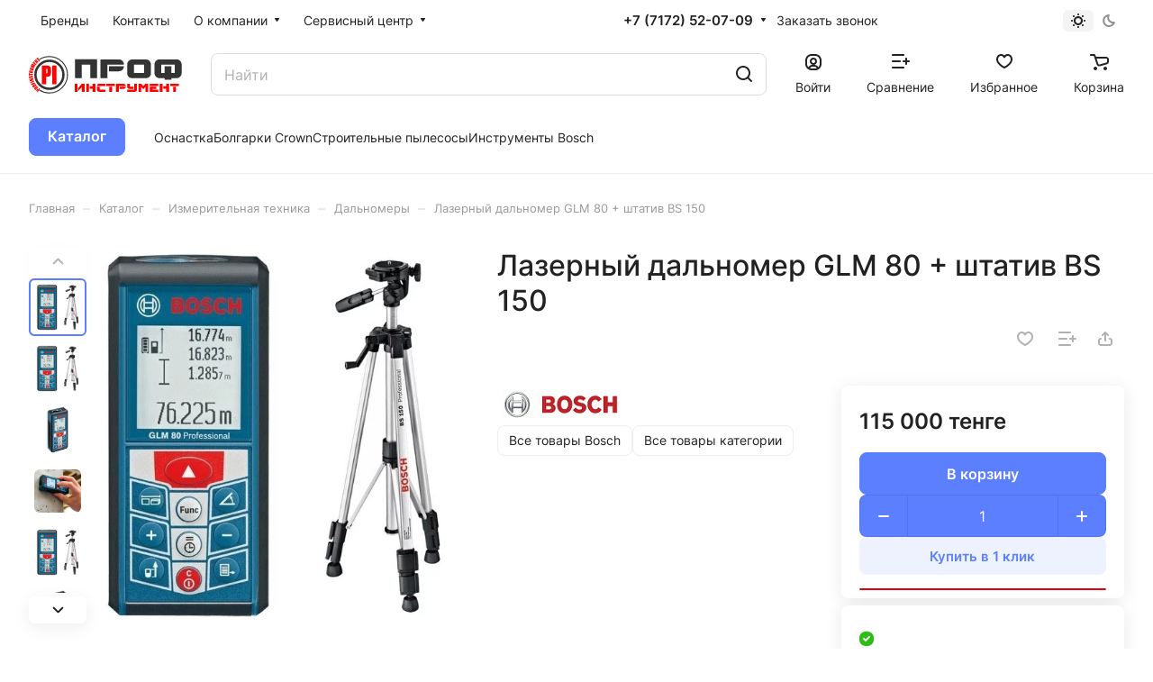

--- FILE ---
content_type: text/html; charset=UTF-8
request_url: https://profinstrument.kz/catalog/dalnomery/glm-80-shtativ-bs-150/
body_size: 52616
content:
<!DOCTYPE html>
<html xmlns="http://www.w3.org/1999/xhtml" xml:lang="ru" lang="ru" class="  ">
	<head><link rel="canonical" href="https://profinstrument.kz/catalog/dalnomery/glm-80-shtativ-bs-150/" />
		<title>Лазерный дальномер GLM 80  + штатив BS 150 06159940A1 </title>
		<meta name="viewport" content="initial-scale=1.0, width=device-width" />
		<meta name="HandheldFriendly" content="true" />
		<meta name="yes" content="yes" />
		<meta name="apple-mobile-web-app-status-bar-style" content="black" />
		<meta name="SKYPE_TOOLBAR" content="SKYPE_TOOLBAR_PARSER_COMPATIBLE" />
		<meta http-equiv="Content-Type" content="text/html; charset=UTF-8" />
<meta name="keywords" content="Лазерный дальномер GLM 80  + штатив BS 15006159940A1" />
<meta name="description" content="Интернет-магазин" />

<link href="/bitrix/js/ui/design-tokens/dist/ui.design-tokens.min.css?175850550723463"  rel="stylesheet" />
<link href="/bitrix/js/ui/fonts/opensans/ui.font.opensans.min.css?17585055082320"  rel="stylesheet" />
<link href="/bitrix/js/main/popup/dist/main.popup.bundle.min.css?175850552028056"  rel="stylesheet" />
<link href="/bitrix/cache/css/s1/aspro-lite/page_cfa76744d652dc0e914e8f7c0cce4df9/page_cfa76744d652dc0e914e8f7c0cce4df9_v1.css?1765633230141341"  rel="stylesheet" />
<link href="/bitrix/cache/css/s1/aspro-lite/default_4ad33bdf124bdacc60fa101b1853d32f/default_4ad33bdf124bdacc60fa101b1853d32f_v1.css?17656200063300"  rel="stylesheet" />
<link href="/bitrix/cache/css/s1/aspro-lite/default_30f64431032ef5bc952c304ed2a2307f/default_30f64431032ef5bc952c304ed2a2307f_v1.css?17656200062211"  rel="stylesheet" />
<link href="/bitrix/cache/css/s1/aspro-lite/template_44a223193845d4fa9a9bc12dfe111ed6/template_44a223193845d4fa9a9bc12dfe111ed6_v1.css?1765636020237413"  data-template-style="true" rel="stylesheet" />
<script>if(!window.BX)window.BX={};if(!window.BX.message)window.BX.message=function(mess){if(typeof mess==='object'){for(let i in mess) {BX.message[i]=mess[i];} return true;}};</script>
<script>(window.BX||top.BX).message({"pull_server_enabled":"N","pull_config_timestamp":0,"shared_worker_allowed":"Y","pull_guest_mode":"N","pull_guest_user_id":0,"pull_worker_mtime":1758505509});(window.BX||top.BX).message({"PULL_OLD_REVISION":"Для продолжения корректной работы с сайтом необходимо перезагрузить страницу."});</script>
<script>(window.BX||top.BX).message({"JS_CORE_LOADING":"Загрузка...","JS_CORE_NO_DATA":"- Нет данных -","JS_CORE_WINDOW_CLOSE":"Закрыть","JS_CORE_WINDOW_EXPAND":"Развернуть","JS_CORE_WINDOW_NARROW":"Свернуть в окно","JS_CORE_WINDOW_SAVE":"Сохранить","JS_CORE_WINDOW_CANCEL":"Отменить","JS_CORE_WINDOW_CONTINUE":"Продолжить","JS_CORE_H":"ч","JS_CORE_M":"м","JS_CORE_S":"с","JSADM_AI_HIDE_EXTRA":"Скрыть лишние","JSADM_AI_ALL_NOTIF":"Показать все","JSADM_AUTH_REQ":"Требуется авторизация!","JS_CORE_WINDOW_AUTH":"Войти","JS_CORE_IMAGE_FULL":"Полный размер"});</script>

<script src="/bitrix/js/main/core/core.min.js?1758505518230432"></script>

<script>BX.Runtime.registerExtension({"name":"main.core","namespace":"BX","loaded":true});</script>
<script>BX.setJSList(["\/bitrix\/js\/main\/core\/core_ajax.js","\/bitrix\/js\/main\/core\/core_promise.js","\/bitrix\/js\/main\/polyfill\/promise\/js\/promise.js","\/bitrix\/js\/main\/loadext\/loadext.js","\/bitrix\/js\/main\/loadext\/extension.js","\/bitrix\/js\/main\/polyfill\/promise\/js\/promise.js","\/bitrix\/js\/main\/polyfill\/find\/js\/find.js","\/bitrix\/js\/main\/polyfill\/includes\/js\/includes.js","\/bitrix\/js\/main\/polyfill\/matches\/js\/matches.js","\/bitrix\/js\/ui\/polyfill\/closest\/js\/closest.js","\/bitrix\/js\/main\/polyfill\/fill\/main.polyfill.fill.js","\/bitrix\/js\/main\/polyfill\/find\/js\/find.js","\/bitrix\/js\/main\/polyfill\/matches\/js\/matches.js","\/bitrix\/js\/main\/polyfill\/core\/dist\/polyfill.bundle.js","\/bitrix\/js\/main\/core\/core.js","\/bitrix\/js\/main\/polyfill\/intersectionobserver\/js\/intersectionobserver.js","\/bitrix\/js\/main\/lazyload\/dist\/lazyload.bundle.js","\/bitrix\/js\/main\/polyfill\/core\/dist\/polyfill.bundle.js","\/bitrix\/js\/main\/parambag\/dist\/parambag.bundle.js"]);
</script>
<script>BX.Runtime.registerExtension({"name":"aspro_cookie","namespace":"window","loaded":true});</script>
<script>BX.Runtime.registerExtension({"name":"aspro_metrika.goals","namespace":"window","loaded":true});</script>
<script>BX.Runtime.registerExtension({"name":"aspro_logo","namespace":"window","loaded":true});</script>
<script>(window.BX||top.BX).message({"ADD_BASKET_PROPS_TITLE":"Выберите свойства, добавляемые в корзину","ADD_BASKET_PROPS_BUTTON_TITLE":"Выбрать"});</script>
<script>BX.Runtime.registerExtension({"name":"aspro_item_action","namespace":"window","loaded":true});</script>
<script>(window.BX||top.BX).message({"NOTICE_ADDED2CART":"В корзине","NOTICE_CLOSE":"Закрыть","NOTICE_MORE":"и ещё #COUNT# #PRODUCTS#","NOTICE_PRODUCT0":"товаров","NOTICE_PRODUCT1":"товар","NOTICE_PRODUCT2":"товара","NOTICE_ERROR":"Ошибка","NOTICE_REQUEST_ERROR":"Ошибка запроса","NOTICE_AUTHORIZED":"Вы успешно авторизовались","NOTICE_ADDED2COMPARE":"В сравнении","NOTICE_ADDED2FAVORITE":"В избранном","NOTICE_ADDED2SUBSCRIBE":"Вы подписались","NOTICE_REMOVED_FROM_COMPARE":"Удалено из сравнения","NOTICE_REMOVED_FROM_FAVORITE":"Удалено из избранного","NOTICE_REMOVED_FROM_SUBSCRIBE":"Удалено из подписки"});</script>
<script>BX.Runtime.registerExtension({"name":"aspro_notice","namespace":"window","loaded":true});</script>
<script>BX.Runtime.registerExtension({"name":"aspro_scroll_to_top","namespace":"window","loaded":true});</script>
<script>BX.Runtime.registerExtension({"name":"aspro_dropdown_select","namespace":"window","loaded":true});</script>
<script>BX.Runtime.registerExtension({"name":"aspro_menu_aim","namespace":"window","loaded":true});</script>
<script>BX.Runtime.registerExtension({"name":"aspro_menu_many_items","namespace":"window","loaded":true});</script>
<script>(window.BX||top.BX).message({"CT_BST_SEARCH_BUTTON2":"Найти","SEARCH_IN_SITE_FULL":"По всему сайту","SEARCH_IN_SITE":"Везде","SEARCH_IN_CATALOG_FULL":"По каталогу","SEARCH_IN_CATALOG":"Каталог"});</script>
<script>BX.Runtime.registerExtension({"name":"aspro_searchtitle","namespace":"window","loaded":true});</script>
<script>BX.Runtime.registerExtension({"name":"aspro_drag_scroll","namespace":"window","loaded":true});</script>
<script>BX.Runtime.registerExtension({"name":"ui.design-tokens","namespace":"window","loaded":true});</script>
<script>BX.Runtime.registerExtension({"name":"ui.fonts.opensans","namespace":"window","loaded":true});</script>
<script>BX.Runtime.registerExtension({"name":"main.popup","namespace":"BX.Main","loaded":true});</script>
<script>BX.Runtime.registerExtension({"name":"popup","namespace":"window","loaded":true});</script>
<script>BX.Runtime.registerExtension({"name":"aspro_hover_block","namespace":"window","loaded":true});</script>
<script>BX.Runtime.registerExtension({"name":"aspro_fancybox","namespace":"window","loaded":true});</script>
<script>BX.Runtime.registerExtension({"name":"aspro_detail","namespace":"window","loaded":true});</script>
<script>BX.Runtime.registerExtension({"name":"aspro_swiper_init","namespace":"window","loaded":true});</script>
<script>BX.Runtime.registerExtension({"name":"aspro_swiper","namespace":"window","loaded":true});</script>
<script>BX.Runtime.registerExtension({"name":"aspro_swiper_events","namespace":"window","loaded":true});</script>
<script>BX.Runtime.registerExtension({"name":"aspro_rounded_columns","namespace":"window","loaded":true});</script>
<script>BX.Runtime.registerExtension({"name":"aspro_viewed","namespace":"window","loaded":true});</script>
<script>BX.Runtime.registerExtension({"name":"aspro_gallery","namespace":"window","loaded":true});</script>
<script>BX.Runtime.registerExtension({"name":"aspro_stores_amount","namespace":"window","loaded":true});</script>
<script>BX.Runtime.registerExtension({"name":"aspro_video","namespace":"window","loaded":true});</script>
<script>BX.Runtime.registerExtension({"name":"aspro_countdown","namespace":"window","loaded":true});</script>
<script>BX.Runtime.registerExtension({"name":"aspro_reviews","namespace":"window","loaded":true});</script>
<script>BX.Runtime.registerExtension({"name":"aspro_share","namespace":"window","loaded":true});</script>
<script>BX.Runtime.registerExtension({"name":"aspro_hint","namespace":"window","loaded":true});</script>
<script>BX.Runtime.registerExtension({"name":"aspro_chip","namespace":"window","loaded":true});</script>
<script>BX.Runtime.registerExtension({"name":"aspro_chars","namespace":"window","loaded":true});</script>
<script>BX.Runtime.registerExtension({"name":"aspro_catalog","namespace":"window","loaded":true});</script>
<script>BX.Runtime.registerExtension({"name":"aspro_catalog_block","namespace":"window","loaded":true});</script>
<script>BX.Runtime.registerExtension({"name":"aspro_select_offer_load","namespace":"window","loaded":true});</script>
<script>BX.Runtime.registerExtension({"name":"aspro_back_url","namespace":"window","loaded":true});</script>
<script>BX.Runtime.registerExtension({"name":"ls","namespace":"window","loaded":true});</script>
<script>BX.Runtime.registerExtension({"name":"aspro_skeleton","namespace":"window","loaded":true});</script>
<script>(window.BX||top.BX).message({"LANGUAGE_ID":"ru","FORMAT_DATE":"DD.MM.YYYY","FORMAT_DATETIME":"DD.MM.YYYY HH:MI:SS","COOKIE_PREFIX":"BITRIX_SM","SERVER_TZ_OFFSET":"-18000","UTF_MODE":"Y","SITE_ID":"s1","SITE_DIR":"\/","USER_ID":"","SERVER_TIME":1769388542,"USER_TZ_OFFSET":36000,"USER_TZ_AUTO":"Y","bitrix_sessid":"4266d03a6455e308ca7776b5fb836a5e"});</script>


<script src="/bitrix/js/pull/protobuf/protobuf.min.js?175850550976433"></script>
<script src="/bitrix/js/pull/protobuf/model.min.js?175850550914190"></script>
<script src="/bitrix/js/main/core/core_promise.min.js?17585055182490"></script>
<script src="/bitrix/js/rest/client/rest.client.min.js?17585055099240"></script>
<script src="/bitrix/js/pull/client/pull.client.min.js?175850550949849"></script>
<script src="/bitrix/js/main/ajax.min.js?175850551822194"></script>
<script src="/bitrix/js/main/popup/dist/main.popup.bundle.min.js?175850552066962"></script>
<script src="/bitrix/js/main/core/core_ls.min.js?17585055182683"></script>
<script>BX.setCSSList(["\/bitrix\/templates\/aspro-lite\/components\/bitrix\/catalog\/main\/style.css","\/bitrix\/templates\/aspro-lite\/css\/animation\/animate.min.css","\/bitrix\/templates\/aspro-lite\/components\/bitrix\/catalog.element\/main\/style.css","\/bitrix\/components\/aspro\/props.group.lite\/templates\/lite\/style.css","\/bitrix\/templates\/aspro-lite\/css\/jquery.fancybox.min.css","\/bitrix\/templates\/aspro-lite\/css\/fancybox-gallery.min.css","\/bitrix\/templates\/aspro-lite\/css\/detail.min.css","\/bitrix\/templates\/aspro-lite\/vendor\/css\/carousel\/swiper\/swiper-bundle.min.css","\/bitrix\/templates\/aspro-lite\/css\/slider.swiper.min.css","\/bitrix\/templates\/aspro-lite\/css\/slider.min.css","\/bitrix\/templates\/aspro-lite\/css\/rounded-columns.min.css","\/bitrix\/templates\/aspro-lite\/css\/gallery.min.css","\/bitrix\/templates\/aspro-lite\/css\/video-block.min.css","\/bitrix\/templates\/aspro-lite\/css\/conditional\/countdown.min.css","\/bitrix\/templates\/aspro-lite\/css\/reviews.min.css","\/bitrix\/templates\/aspro-lite\/css\/share.min.css","\/bitrix\/templates\/aspro-lite\/css\/blocks\/hint.min.css","\/bitrix\/templates\/aspro-lite\/css\/chip.min.css","\/bitrix\/templates\/aspro-lite\/css\/chars.min.css","\/bitrix\/templates\/aspro-lite\/css\/catalog.min.css","\/bitrix\/templates\/aspro-lite\/css\/catalog-block.min.css","\/bitrix\/templates\/aspro-lite\/css\/back-url.min.css","\/bitrix\/templates\/aspro-lite\/css\/fonts\/inter\/css\/inter.min.css","\/bitrix\/templates\/aspro-lite\/css\/lite.bootstrap.css","\/bitrix\/templates\/aspro-lite\/vendor\/css\/ripple.css","\/bitrix\/templates\/aspro-lite\/css\/buttons.css","\/bitrix\/templates\/aspro-lite\/css\/svg.css","\/bitrix\/templates\/aspro-lite\/css\/header.css","\/bitrix\/templates\/aspro-lite\/css\/footer.css","\/bitrix\/templates\/aspro-lite\/css\/mobile-header.css","\/bitrix\/templates\/aspro-lite\/css\/mobile-menu.css","\/bitrix\/templates\/aspro-lite\/css\/header-fixed.css","\/bitrix\/templates\/aspro-lite\/css\/page-title-breadcrumb-pagination.css","\/bitrix\/templates\/aspro-lite\/css\/social-icons.css","\/bitrix\/templates\/aspro-lite\/css\/left-menu.css","\/bitrix\/templates\/aspro-lite\/css\/tabs.css","\/bitrix\/templates\/aspro-lite\/css\/bg-banner.css","\/bitrix\/templates\/aspro-lite\/css\/item-views.css","\/bitrix\/templates\/aspro-lite\/css\/blocks\/cross.css","\/bitrix\/templates\/aspro-lite\/css\/blocks\/dark-light-theme.css","\/bitrix\/templates\/aspro-lite\/css\/blocks\/flexbox.css","\/bitrix\/templates\/aspro-lite\/css\/blocks\/grid-list.css","\/bitrix\/templates\/aspro-lite\/css\/blocks\/gutters.css","\/bitrix\/templates\/aspro-lite\/css\/blocks\/hint.css","\/bitrix\/templates\/aspro-lite\/css\/blocks\/images.css","\/bitrix\/templates\/aspro-lite\/css\/blocks\/line-block.css","\/bitrix\/templates\/aspro-lite\/css\/blocks\/mobile-scrolled.css","\/bitrix\/templates\/aspro-lite\/css\/blocks\/popup.css","\/bitrix\/templates\/aspro-lite\/css\/blocks\/prices.css","\/bitrix\/templates\/aspro-lite\/css\/blocks\/scroller.css","\/bitrix\/templates\/aspro-lite\/css\/blocks\/social-list.css","\/bitrix\/templates\/aspro-lite\/css\/blocks\/sticker.css","\/bitrix\/templates\/aspro-lite\/css\/blocks\/sticky.css","\/bitrix\/templates\/.default\/ajax\/ajax.css","\/bitrix\/templates\/aspro-lite\/css\/item-action.min.css","\/bitrix\/templates\/aspro-lite\/css\/notice.min.css","\/bitrix\/templates\/aspro-lite\/css\/scroll_to_top.min.css","\/bitrix\/templates\/aspro-lite\/components\/bitrix\/menu\/header\/style.css","\/bitrix\/templates\/aspro-lite\/css\/dropdown-select.min.css","\/bitrix\/templates\/aspro-lite\/css\/menu_many_items.min.css","\/bitrix\/components\/aspro\/theme.selector.lite\/templates\/.default\/style.css","\/bitrix\/templates\/aspro-lite\/components\/bitrix\/search.title\/corp\/style.css","\/bitrix\/templates\/aspro-lite\/css\/dragscroll.min.css","\/bitrix\/templates\/aspro-lite\/components\/bitrix\/breadcrumb\/main\/style.css","\/bitrix\/templates\/aspro-lite\/components\/bitrix\/menu\/bottom\/style.css","\/bitrix\/components\/aspro\/marketing.popup.lite\/templates\/.default\/style.css","\/bitrix\/templates\/aspro-lite\/styles.css","\/bitrix\/templates\/aspro-lite\/template_styles.css","\/bitrix\/templates\/aspro-lite\/css\/form.css","\/bitrix\/templates\/aspro-lite\/css\/colored.css","\/bitrix\/templates\/aspro-lite\/css\/responsive.css","\/bitrix\/templates\/aspro-lite\/css\/custom.css","\/bitrix\/components\/aspro\/catalog.viewed.lite\/templates\/main\/style.css","\/bitrix\/templates\/aspro-lite\/css\/skeleton.css","\/bitrix\/templates\/aspro-lite\/css\/bottom-icons-panel.css"]);</script>
<script>if (Intl && Intl.DateTimeFormat) document.cookie="BITRIX_SM_TZ="+Intl.DateTimeFormat().resolvedOptions().timeZone+"; path=/; expires=Fri, 01 Jan 2027 00:00:00 -0500";</script>
<script>
					(function () {
						"use strict";

						var counter = function ()
						{
							var cookie = (function (name) {
								var parts = ("; " + document.cookie).split("; " + name + "=");
								if (parts.length == 2) {
									try {return JSON.parse(decodeURIComponent(parts.pop().split(";").shift()));}
									catch (e) {}
								}
							})("BITRIX_CONVERSION_CONTEXT_s1");

							if (cookie && cookie.EXPIRE >= BX.message("SERVER_TIME"))
								return;

							var request = new XMLHttpRequest();
							request.open("POST", "/bitrix/tools/conversion/ajax_counter.php", true);
							request.setRequestHeader("Content-type", "application/x-www-form-urlencoded");
							request.send(
								"SITE_ID="+encodeURIComponent("s1")+
								"&sessid="+encodeURIComponent(BX.bitrix_sessid())+
								"&HTTP_REFERER="+encodeURIComponent(document.referrer)
							);
						};

						if (window.frameRequestStart === true)
							BX.addCustomEvent("onFrameDataReceived", counter);
						else
							BX.ready(counter);
					})();
				</script>
<script>BX.message({'JS_REQUIRED':'Заполните это поле!','JS_FORMAT':'Неверный формат!','JS_FILE_EXT':'Недопустимое расширение файла!','JS_PASSWORD_COPY':'Пароли не совпадают!','JS_PASSWORD_LENGTH':'Минимум 6 символов!','JS_ERROR':'Неверно заполнено поле!','JS_FILE_SIZE':'Максимальный размер 5мб!','JS_FILE_BUTTON_NAME':'Выберите файл','JS_FILE_DEFAULT':'Файл не найден','JS_DATE':'Некорректная дата!','JS_DATETIME':'Некорректная дата/время!','JS_REQUIRED_LICENSES':'Согласитесь с условиями','JS_REQUIRED_OFFER':'Согласитесь с условиями','JS_INVALID_NUMBER':'Неверный номер','JS_INVALID_COUNTRY_CODE':'Неверный код страны','JS_TOO_SHORT':'Номер слишком короткий','JS_TOO_LONG':'Номер слишком длинный','S_CALLBACK':'Заказать звонок','S_QUESTION':'Задать вопрос','S_ASK_QUESTION':'Задать вопрос','S_FEEDBACK':'Оставить отзыв','ERROR_INCLUDE_MODULE_DIGITAL_TITLE':'Ошибка подключения модуля &laquo;Аспро: ЛайтШоп&raquo;','ERROR_INCLUDE_MODULE_DIGITAL_TEXT':'Ошибка подключения модуля &laquo;Аспро: ЛайтШоп&raquo;.<br />Пожалуйста установите модуль и повторите попытку','S_SERVICES':'Наши услуги','S_SERVICES_SHORT':'Услуги','S_TO_ALL_SERVICES':'Все услуги','S_CATALOG':'Каталог товаров','S_CATALOG_SHORT':'Каталог','S_TO_ALL_CATALOG':'Весь каталог','S_CATALOG_FAVORITES':'Наши товары','S_CATALOG_FAVORITES_SHORT':'Товары','S_NEWS':'Новости','S_TO_ALL_NEWS':'Все новости','S_COMPANY':'О компании','S_OTHER':'Прочее','S_CONTENT':'Контент','T_JS_ARTICLE':'Артикул: ','T_JS_NAME':'Наименование: ','T_JS_PRICE':'Цена: ','T_JS_QUANTITY':'Количество: ','T_JS_SUMM':'Сумма: ','FANCY_CLOSE':'Закрыть','FANCY_NEXT':'Вперед','FANCY_PREV':'Назад','CUSTOM_COLOR_CHOOSE':'Выбрать','CUSTOM_COLOR_CANCEL':'Отмена','S_MOBILE_MENU':'Меню','DIGITAL_T_MENU_BACK':'Назад','DIGITAL_T_MENU_CALLBACK':'Обратная связь','DIGITAL_T_MENU_CONTACTS_TITLE':'Будьте на связи','TITLE_BASKET':'В корзине товаров на #SUMM#','BASKET_SUMM':'#SUMM#','EMPTY_BASKET':'Корзина пуста','TITLE_BASKET_EMPTY':'Корзина пуста','BASKET':'Корзина','SEARCH_TITLE':'Поиск','SOCIAL_TITLE':'Оставайтесь на связи','LOGIN':'Войти','MY_CABINET':'Кабинет','SUBSCRIBE_TITLE':'Будьте всегда в курсе','HEADER_SCHEDULE':'Время работы','SEO_TEXT':'SEO описание','COMPANY_IMG':'Картинка компании','COMPANY_TEXT':'Описание компании','JS_RECAPTCHA_ERROR':'Пройдите проверку','JS_PROCESSING_ERROR':'Согласитесь с условиями!','CONFIG_SAVE_SUCCESS':'Настройки сохранены','CONFIG_SAVE_FAIL':'Ошибка сохранения настроек','CLEAR_FILE':'Отменить','ALL_SECTIONS_PROJECT':'Все проекты','RELOAD_PAGE':'Обновить страницу','REFRESH':'Поменять картинку','RECAPTCHA_TEXT':'Подтвердите, что вы не робот','SHOW':'Еще','HIDE':'Скрыть','FILTER_EXPAND_VALUES':'Показать все','FILTER_HIDE_VALUES':'Свернуть','COUNTDOWN_SEC':'сек','COUNTDOWN_MIN':'мин','COUNTDOWN_HOUR':'час','COUNTDOWN_DAY0':'дн','COUNTDOWN_DAY1':'дн','COUNTDOWN_DAY2':'дн','COUNTDOWN_WEAK0':'Недель','COUNTDOWN_WEAK1':'Неделя','COUNTDOWN_WEAK2':'Недели','COUNTDOWN_MONTH0':'Месяцев','COUNTDOWN_MONTH1':'Месяц','COUNTDOWN_MONTH2':'Месяца','COUNTDOWN_YEAR0':'Лет','COUNTDOWN_YEAR1':'Год','COUNTDOWN_YEAR2':'Года','COUNTDOWN_COMPACT_SEC':'с','COUNTDOWN_COMPACT_MIN':'м','COUNTDOWN_COMPACT_HOUR':'ч','COUNTDOWN_COMPACT_DAY':'д','COUNTDOWN_COMPACT_WEAK':'н','COUNTDOWN_COMPACT_MONTH':'м','COUNTDOWN_COMPACT_YEAR0':'л','COUNTDOWN_COMPACT_YEAR1':'г','BASKET_PRINT_BUTTON':'Распечатать','BASKET_CLEAR_ALL_BUTTON':'Очистить','BASKET_QUICK_ORDER_BUTTON':'Быстрый заказ','BASKET_CONTINUE_BUTTON':'Продолжить покупки','BASKET_ORDER_BUTTON':'Оформить заказ','SHARE_BUTTON':'Поделиться','BASKET_CHANGE_TITLE':'Ваш заказ','BASKET_CHANGE_LINK':'Изменить','MORE_INFO_SKU':'Купить','ITEM_ECONOMY':'Экономия','ITEM_ARTICLE':'Артикул: ','JS_FORMAT_ORDER':'имеет неверный формат','JS_BASKET_COUNT_TITLE':'В корзине товаров на SUMM','POPUP_VIDEO':'Видео','POPUP_GIFT_TEXT':'Нашли что-то особенное? Намекните другу о подарке!','ORDER_FIO_LABEL':'Ф.И.О.','ORDER_PHONE_LABEL':'Телефон','ORDER_REGISTER_BUTTON':'Регистрация','PRICES_TYPE':'Варианты цен','FILTER_HELPER_VALUES':' знач.','SHOW_MORE_SCU_MAIN':'Еще #COUNT#','SHOW_MORE_SCU_1':'предложение','SHOW_MORE_SCU_2':'предложения','SHOW_MORE_SCU_3':'предложений','PARENT_ITEM_NOT_FOUND':'Не найден основной товар для услуги в корзине. Обновите страницу и попробуйте снова.','S_FAVORITE':'Избранное','S_COMPARE':'Сравнение'})</script>
<style>html {--border-radius:8px;--theme-base-color:#5b7fff;--theme-base-opacity-color:#5b7fff1a;--theme-more-color:#5b7fff;--theme-outer-border-radius:8px;--theme-text-transform:none;--theme-letter-spacing:normal;--theme-button-font-size:0%;--theme-button-padding-2px:0%;--theme-button-padding-1px:0%;--theme-more-color-hue:227;--theme-more-color-saturation:100%;--theme-more-color-lightness:68%;--theme-base-color-hue:227;--theme-base-color-saturation:100%;--theme-base-color-lightness:68%;--theme-lightness-hover-diff:6%;}</style>
<style>html {font-size:16px;--theme-font-family:Inter;--theme-font-title-family:var(--theme-font-family);--theme-font-title-weight:500;}</style>
<style>html {--theme-page-width: 1500px;--theme-page-width-padding: 32px}</style>

            <script src="/bitrix/templates/aspro-lite/js/app.min.js?17585055212299"></script>
            <script data-skip-moving="true" src="/bitrix/js/main/jquery/jquery-3.6.0.min.js"></script>
            <script data-skip-moving="true" src="/bitrix/templates/aspro-lite/js/speed.min.js?=1758505521"></script>
        
<link href="/bitrix/templates/aspro-lite/css/print.min.css?175850552012929" data-template-style="true" rel="stylesheet" media="print">
<script>window.lazySizesConfig = window.lazySizesConfig || {};lazySizesConfig.loadMode = 1;lazySizesConfig.expand = 200;lazySizesConfig.expFactor = 1;lazySizesConfig.hFac = 0.1;window.lazySizesConfig.loadHidden = false;</script>
<script src="/bitrix/templates/aspro-lite/vendor/lazysizes.min.js" data-skip-moving="true" defer=""></script>
<script src="/bitrix/templates/aspro-lite/vendor/ls.unveilhooks.min.js" data-skip-moving="true" defer=""></script>
<link rel="shortcut icon" href="/favicon.ico" type="image/x-icon" />
<link rel="apple-touch-icon" sizes="180x180" href="/include/apple-touch-icon.png" />
<meta property="og:description" content="Интернет-магазин" />
<meta property="og:image" content="https://profinstrument.kz:443/upload/iblock/025/hblermk08f2o47l153km755597sc5ju8/63804898377758.jpg" />
<link rel="image_src" href="https://profinstrument.kz:443/upload/iblock/025/hblermk08f2o47l153km755597sc5ju8/63804898377758.jpg"  />
<meta property="og:title" content="Лазерный дальномер GLM 80  + штатив BS 150 06159940A1 " />
<meta property="og:type" content="website" />
<meta property="og:url" content="https://profinstrument.kz:443/catalog/dalnomery/glm-80-shtativ-bs-150/" />



<script src="/bitrix/templates/aspro-lite/js/observer.min.js?17585055213650"></script>
<script src="/bitrix/templates/aspro-lite/js/lite.bootstrap.min.js?175850552113619"></script>
<script src="/bitrix/templates/aspro-lite/vendor/jquery.cookie.min.js?17585055201613"></script>
<script src="/bitrix/templates/aspro-lite/vendor/jquery.validate.min.js?175850552022254"></script>
<script src="/bitrix/templates/aspro-lite/vendor/js/ripple.min.js?17585055201624"></script>
<script src="/bitrix/templates/aspro-lite/js/detectmobilebrowser.js?17585055212203"></script>
<script src="/bitrix/templates/aspro-lite/js/matchMedia.min.js?1758505521931"></script>
<script src="/bitrix/templates/aspro-lite/js/jquery.actual.min.js?17585055211239"></script>
<script src="/bitrix/templates/aspro-lite/js/jquery-ui.min.js?175850552132162"></script>
<script src="/bitrix/templates/aspro-lite/js/jqModal.min.js?17585055213197"></script>
<script src="/bitrix/templates/aspro-lite/js/scrollTabs.min.js?175850552110414"></script>
<script src="/bitrix/templates/aspro-lite/js/blocks/controls.min.js?17585055212846"></script>
<script src="/bitrix/templates/aspro-lite/js/blocks/dropdown-product.min.js?1758505521962"></script>
<script src="/bitrix/templates/aspro-lite/js/blocks/hint.min.js?1758505521515"></script>
<script src="/bitrix/templates/aspro-lite/js/blocks/tabs-history.min.js?17585055211019"></script>
<script src="/bitrix/templates/aspro-lite/js/general.min.js?175856269294585"></script>
<script src="/bitrix/templates/aspro-lite/js/custom.js?1758505521307"></script>
<script src="/bitrix/templates/aspro-lite/js/metrika.goals.min.js?17585055217001"></script>
<script src="/bitrix/templates/aspro-lite/js/logo.min.js?17585055213294"></script>
<script src="/bitrix/templates/aspro-lite/js/item-action.min.js?175850552119739"></script>
<script src="/bitrix/templates/aspro-lite/js/notice.min.js?175850552117378"></script>
<script src="/bitrix/templates/aspro-lite/js/scroll_to_top.min.js?17585055212367"></script>
<script src="/bitrix/templates/aspro-lite/components/bitrix/menu/header/script.min.js?17585055212602"></script>
<script src="/bitrix/templates/aspro-lite/vendor/js/jquery.menu-aim.min.js?17585055202884"></script>
<script src="/bitrix/templates/aspro-lite/js/menu_many_items.min.js?17585055211285"></script>
<script src="/bitrix/templates/aspro-lite/js/phones.min.js?1758505521712"></script>
<script src="/bitrix/components/aspro/theme.selector.lite/templates/.default/script.min.js?17585055044561"></script>
<script src="/bitrix/components/bitrix/search.title/script.min.js?17585054966543"></script>
<script src="/bitrix/templates/aspro-lite/components/bitrix/search.title/corp/script.min.js?17585055208336"></script>
<script src="/bitrix/templates/aspro-lite/js/searchtitle.min.js?17585055211414"></script>
<script src="/bitrix/templates/aspro-lite/js/dragscroll.min.js?17585055215337"></script>
<script src="/bitrix/templates/aspro-lite/components/bitrix/menu/left/script.min.js?1758505521947"></script>
<script src="/bitrix/templates/aspro-lite/components/bitrix/menu/bottom/script.min.js?1758505521319"></script>
<script src="/bitrix/components/aspro/marketing.popup.lite/templates/.default/script.min.js?1758505504947"></script>
<script src="/bitrix/templates/aspro-lite/js/jquery.inputmask.bundle.min.js?175850552170933"></script>
<script src="/bitrix/templates/aspro-lite/js/jquery.history.js?175850552121571"></script>
<script src="/bitrix/templates/aspro-lite/components/bitrix/catalog.element/main/script.min.js?1758505521422"></script>
<script src="/bitrix/templates/aspro-lite/js/hover-block.min.js?1758505521715"></script>
<script src="/bitrix/templates/aspro-lite/js/jquery.fancybox.min.js?175850552167390"></script>
<script src="/bitrix/templates/aspro-lite/js/slider.swiper.min.js?17585055211477"></script>
<script src="/bitrix/templates/aspro-lite/vendor/js/carousel/swiper/swiper-bundle.min.js?1758505520158093"></script>
<script src="/bitrix/templates/aspro-lite/js/slider.swiper.galleryEvents.min.js?1758505521968"></script>
<script src="/bitrix/templates/aspro-lite/js/viewed.min.js?17585055212176"></script>
<script src="/bitrix/templates/aspro-lite/js/gallery.min.js?1758505521572"></script>
<script src="/bitrix/templates/aspro-lite/js/conditional/stores_amount.min.js?1758505521909"></script>
<script src="/bitrix/templates/aspro-lite/vendor/js/jquery.plugin.min.js?17585055203349"></script>
<script src="/bitrix/templates/aspro-lite/vendor/js/countdown/jquery.countdown.min.js?175850552020851"></script>
<script src="/bitrix/templates/aspro-lite/vendor/js/countdown/jquery.countdown-ru.min.js?17585055201487"></script>
<script src="/bitrix/templates/aspro-lite/js/conditional/countdown.min.js?17585055212741"></script>
<script src="/bitrix/templates/aspro-lite/components/bitrix/sale.gift.main.products/main/script.min.js?17585055212978"></script>
<script src="/bitrix/templates/aspro-lite/components/bitrix/sale.gift.product/main/script.min.js?175850552134479"></script>
<script src="/bitrix/templates/aspro-lite/js/select_offer_load.min.js?1758505521187"></script>

				<style>html {--header-height:193px;}</style>	</head>
	<body class="block-wo-title  site_s1   side_left hide_menu_page region_confirm_normal header_fill_ fixed_y mfixed_y mfixed_view_always title_position_left mmenu_leftside mheader-v1 footer-v1 fill_bg_ header-v4 title-v1 bottom-icons-panel_y with_order with_cabinet with_phones theme-light" id="main" data-site="/">
		<div class="bx_areas"></div>

		
		<div id="panel"></div>


						                                <script data-skip-moving="true">
            var solutionName = 'arLiteOptions';
            var arAsproOptions = window[solutionName] = ({});
            var arAsproCounters = {};
            var arBasketItems = {};
        </script>
        <script src="/bitrix/templates/aspro-lite/js/setTheme.php?site_id=s1&site_dir=/" data-skip-moving="true"></script>
        <script>

        if (arAsproOptions.SITE_ADDRESS){
            arAsproOptions.SITE_ADDRESS = arAsproOptions.SITE_ADDRESS.replace(/'/g, "");
        }

        window.basketJSParams = window.basketJSParams || [];
                BX.message({'MIN_ORDER_PRICE_TEXT':'<b>'});
        arAsproOptions.PAGES.FRONT_PAGE = window[solutionName].PAGES.FRONT_PAGE = "";
        arAsproOptions.PAGES.BASKET_PAGE = window[solutionName].PAGES.BASKET_PAGE = "";
        arAsproOptions.PAGES.ORDER_PAGE = window[solutionName].PAGES.ORDER_PAGE = "";
        arAsproOptions.PAGES.PERSONAL_PAGE = window[solutionName].PAGES.PERSONAL_PAGE = "";
        arAsproOptions.PAGES.CATALOG_PAGE = window[solutionName].PAGES.CATALOG_PAGE = "1";
        </script>
        <!--'start_frame_cache_options-block'-->            <script>
            var arAsproCounters = {'BASKET':{'ITEMS':[],'COUNT':'0','TITLE':'Корзина пуста'},'DELAY':{'ITEMS':[],'COUNT':'0'},'NOT_AVAILABLE':{'ITEMS':[],'COUNT':'0'},'COMPARE':{'ITEMS':[],'COUNT':'0','TITLE':'Список сравниваемых элементов'},'FAVORITE':{'ITEMS':[],'COUNT':'0','TITLE':'Избранные товары'},'SUBSCRIBE':{'ITEMS':[],'COUNT':'0','TITLE':'Подписка на товары'}};
            </script>
            <!--'end_frame_cache_options-block'-->
		<div class="body  hover_">
			<div class="body_media"></div>

						<div class="headers-container">				
				<div class="title-v1" data-ajax-block="HEADER" data-ajax-callback="headerInit">
										
<header class="header_4 header  header--narrow ">
	<div class="header__inner  header__inner--no-pt">

		
		<div class="header__top-part " data-ajax-load-block="HEADER_TOP_PART">
							<div class="maxwidth-theme">
			
			<div class="header__top-inner">

				
								<div class="header__top-item header-menu dotted-flex-1 hide-dotted">
					<nav class="mega-menu sliced">
						    <div class="catalog_icons_">
        <div class="header-menu__wrapper">
                                            <div class="header-menu__item unvisible header-menu__item--first  ">
                                            <a class="header-menu__link header-menu__link--top-level light-opacity-hover fill-theme-hover banner-light-text dark_link" href="/brands/">
                            <span class="header-menu__title font_14">
                                Бренды                            </span>
                                                    </a>
                                                                                                </div>
                                                            <div class="header-menu__item unvisible   ">
                                            <a class="header-menu__link header-menu__link--top-level light-opacity-hover fill-theme-hover banner-light-text dark_link" href="/contacts/">
                            <span class="header-menu__title font_14">
                                Контакты                            </span>
                                                    </a>
                                                                                                </div>
                                                            <div class="header-menu__item unvisible   header-menu__item--dropdown">
                                            <a class="header-menu__link header-menu__link--top-level light-opacity-hover fill-theme-hover banner-light-text dark_link" href="/company/">
                            <span class="header-menu__title font_14">
                                О компании                            </span>
                                                            <i class="svg inline  header-menu__wide-submenu-right-arrow fill-dark-light-block banner-light-icon-fill inline " aria-hidden="true"><svg width="7" height="5" ><use xlink:href="/bitrix/templates/aspro-lite/images/svg/arrows.svg?1758505520#down-7-5"></use></svg></i>                                                    </a>
                                                                                    <div class="header-menu__dropdown-menu dropdown-menu-wrapper dropdown-menu-wrapper--visible dropdown-menu-wrapper--woffset">
                            <div class="dropdown-menu-inner rounded-x ">

                                
                                
                                
                                <ul class="header-menu__dropdown-menu-inner ">
                                                                                                                                                                <li class="header-menu__dropdown-item  count_ ">
                                                <a class="font_15 dropdown-menu-item dark_link fill-dark-light-block " href="/company/">
                                                    О компании                                                                                                    </a>
                                                                                            </li>
                                                                                                                                                                                                        <li class="header-menu__dropdown-item  count_ ">
                                                <a class="font_15 dropdown-menu-item dark_link fill-dark-light-block " href="/company/contract/">
                                                    Публичный договор                                                                                                    </a>
                                                                                            </li>
                                                                                                                                                                                                        <li class="header-menu__dropdown-item  count_ ">
                                                <a class="font_15 dropdown-menu-item dark_link fill-dark-light-block " href="/company/reviews/">
                                                    Отзывы                                                                                                    </a>
                                                                                            </li>
                                                                                                                                                                                                        <li class="header-menu__dropdown-item  count_ ">
                                                <a class="font_15 dropdown-menu-item dark_link fill-dark-light-block " href="/company/docs/">
                                                    Документы                                                                                                    </a>
                                                                                            </li>
                                                                                                                                                                                                        <li class="header-menu__dropdown-item  count_ ">
                                                <a class="font_15 dropdown-menu-item dark_link fill-dark-light-block " href="/company/openings/">
                                                    Вакансии                                                                                                    </a>
                                                                                            </li>
                                                                                                            </ul>

                                                                                            </div>
                        </div>
                                                        </div>
                                                            <div class="header-menu__item unvisible  header-menu__item--last header-menu__item--dropdown">
                                            <a class="header-menu__link header-menu__link--top-level light-opacity-hover fill-theme-hover banner-light-text dark_link" href="/services/">
                            <span class="header-menu__title font_14">
                                Сервисный центр                            </span>
                                                            <i class="svg inline  header-menu__wide-submenu-right-arrow fill-dark-light-block banner-light-icon-fill inline " aria-hidden="true"><svg width="7" height="5" ><use xlink:href="/bitrix/templates/aspro-lite/images/svg/arrows.svg?1758505520#down-7-5"></use></svg></i>                                                    </a>
                                                                                    <div class="header-menu__dropdown-menu dropdown-menu-wrapper dropdown-menu-wrapper--visible dropdown-menu-wrapper--woffset">
                            <div class="dropdown-menu-inner rounded-x ">

                                
                                
                                
                                <ul class="header-menu__dropdown-menu-inner ">
                                                                                                                                                                <li class="header-menu__dropdown-item  count_ ">
                                                <a class="font_15 dropdown-menu-item dark_link fill-dark-light-block " href="/services/garantiynyy-remont/">
                                                    Гарантийный ремонт                                                                                                    </a>
                                                                                            </li>
                                                                                                                                                                                                        <li class="header-menu__dropdown-item  count_ ">
                                                <a class="font_15 dropdown-menu-item dark_link fill-dark-light-block " href="/services/servisnoe-obsluzhivanie/">
                                                    Сервисное обслуживание                                                                                                    </a>
                                                                                            </li>
                                                                                                                                                                                                        <li class="header-menu__dropdown-item  count_ ">
                                                <a class="font_15 dropdown-menu-item dark_link fill-dark-light-block " href="/services/postavka-komplektuyushchikh/">
                                                    Поставка комплектующих                                                                                                    </a>
                                                                                            </li>
                                                                                                            </ul>

                                                                                            </div>
                        </div>
                                                        </div>
                            
                            <div class="header-menu__item header-menu__item--more-items unvisible">
                    <div class="header-menu__link banner-light-icon-fill fill-dark-light-block light-opacity-hover">
                        <i class="svg inline  inline " aria-hidden="true"><svg width="15" height="3" ><use xlink:href="/bitrix/templates/aspro-lite/images/svg/header_icons.svg?1758505520#dots-15-3"></use></svg></i>                    </div>
                    <div class="header-menu__dropdown-menu dropdown-menu-wrapper dropdown-menu-wrapper--visible dropdown-menu-wrapper--woffset">
                        <ul class="header-menu__more-items-list dropdown-menu-inner rounded-x"></ul>
                    </div>
                </div>
                    </div>
    </div>
    <script data-skip-moving="true">
        if (typeof topMenuAction !== 'function'){
            function topMenuAction() {
                //CheckTopMenuPadding();
                //CheckTopMenuOncePadding();
                if (typeof CheckTopMenuDotted !== 'function'){
                    let timerID = setInterval(function(){
                        if (typeof CheckTopMenuDotted === 'function'){
                            CheckTopMenuDotted();
                            clearInterval(timerID);
                        }
                    }, 100);
                } else {
                    CheckTopMenuDotted();
                }
            }
        }

    </script>
					</nav>
				</div>

												
            <div class="header__top-item no-shrinked " data-ajax-load-block="HEADER_TOGGLE_PHONE">
                
                                                <div class="">
                                <div class="phones">
                                                                        <div class="phones__phones-wrapper">
                                                                                        
                                <div class="phones__inner phones__inner--big fill-theme-parent">
                <a class="phones__phone-link phones__phone-first dark_link banner-light-text menu-light-text icon-block__name" href="tel:+77172520709">+7 (7172) 52-07-09</a>
                                    <div class="phones__dropdown ">
                        <div class="dropdown dropdown--relative">
                                                                                            <div class="phones__phone-more dropdown__item color-theme-hover dropdown__item--first dropdown__item--last">
                                    <a class="phones__phone-link dark_link phones__phone-link--no_descript" rel="nofollow" href="tel:+77172520709">+7 (7172) 52-07-09</a>
                                </div>
                                                        <div class="phones__dropdown-item callback-item">
                                <div class="animate-load btn btn-default btn-wide btn-sm" data-event="jqm" data-param-id="5" data-name="callback">
                                    Заказать звонок                                </div>
                            </div>
                        </div>
                        <div class="dropdown dropdown--relative">
                                                                                    <div class="phones__dropdown-item">
                                                    <div class="email__title phones__dropdown-title">
                        E-mail                    </div>
                                <div class="phones__dropdown-value">
                                        <div>
                        sale@profinstrument.kz                    </div>
                </div>

                                    </div>
                                                                                                                            <div class="phones__dropdown-item">
            
                            <div class="schedule__title phones__dropdown-title">
                    Режим работы                </div>
            
            <div class="phones__dropdown-value">
                                <div class="schedule__text  ">
                                            Пн. – Пт.: с 9:00 до 18:00                                    </div>
            </div>

                            </div>
                                    

	<!-- noindex -->
			<div class="phones__dropdown-item social-item">
	
	<div class="social">
		<ul class="social__items social__items--md social__items--type-color social__items--grid">
																																																													<li class="social__item grid-list__item hover_blink instagram ">
							<a class="social__link shine" href="https://www.instagram.com/_prof_instrument_astana_/" target="_blank" rel="nofollow" title="Instagram"></a>
						</li>
																																																																																						<li class="social__item grid-list__item hover_blink whatsapp ">
							<a class="social__link shine" href="https://wa.me/77770795002" target="_blank" rel="nofollow" title="Whats App"></a>
						</li>
																																																						</ul>

			</div>

			</div>
		<!-- /noindex -->
                        </div>
                    </div>
                    <span class="more-arrow banner-light-icon-fill menu-light-icon-fill fill-dark-light-block">
                        <i class="svg inline  inline " aria-hidden="true"><svg width="7" height="5" ><use xlink:href="/bitrix/templates/aspro-lite/images/svg/arrows.svg?1758505520#down-7-5"></use></svg></i>                                            </span>
                            </div>
                                                                        </div>

                                                                            <div>
                                            <div class="phones__callback light-opacity-hover animate-load dark_link banner-light-text menu-light-text hide-1200" data-event="jqm" data-param-id="5" data-name="callback">
                                                Заказать звонок                                            </div>
                                        </div>
                                                                    </div>
                            </div>
                        
                
            </div>


            
												
												
            <div class="header__top-item " data-ajax-load-block="HEADER_TOGGLE_THEME_SELECTOR">
                
                                                <div class="header-theme-selector">
                                <div id="theme-selector--g0" class="theme-selector" title="Включить темное оформление">
	<div class="theme-selector__inner">
		<div class="theme-selector__items">
			<div class="theme-selector__item theme-selector__item--light current">
				<div class="theme-selector__item-icon"><i class="svg inline light-16-16 inline " aria-hidden="true"><svg width="16" height="16" ><use xlink:href="/bitrix/components/aspro/theme.selector.lite/templates/.default/images/svg/icons.svg?1758505504#light-16-16"></use></svg></i></div>
			</div>
			<div class="theme-selector__item theme-selector__item--dark">
				<div class="theme-selector__item-icon"><i class="svg inline dark-14-14 inline " aria-hidden="true"><svg width="14" height="14" ><use xlink:href="/bitrix/components/aspro/theme.selector.lite/templates/.default/images/svg/icons.svg?1758505504#dark-14-14"></use></svg></i></div>
			</div>
		</div>
	</div>
	<script>
	BX.message({
		TS_T_light: 'Включить темное оформление',
		TS_T_dark: 'Включить светлое оформление',
	});

	new JThemeSelector(
		'g0', 
		{'CACHE_TYPE':'A'}, {'RAND':'g0','SIGNED_PARAMS':'YToyOntzOjEwOiJDQUNIRV9UWVBFIjtzOjE6IkEiO3M6MTE6In5DQUNIRV9UWVBFIjtzOjE6IkEiO30=.e40fc740bf0d6433162dc8c25107b91fe31ec591e116735c6c584d3db5542771','LANGUAGE_ID':'ru','SITE_ID':'s1','COLOR':'light','TEMPLATE':'.default'}	);
	</script>
</div>                            </div>
                        
                
            </div>


            
			</div>
							</div>
					</div>

		
		
		<div class="header__main-part   header__main-part--long part-with-search"  data-ajax-load-block="HEADER_MAIN_PART">

							<div class="maxwidth-theme">
			
			<div class="header__main-inner relative part-with-search__inner">

				<div class="header__main-item">
					<div class="line-block line-block--40">
												<div class="logo  line-block__item no-shrinked">
							<a class="menu-light-icon-fill banner-light-icon-fill" href="/">
<svg width="387" height="96" viewBox="0 0 387 96" fill="none" xmlns="http://www.w3.org/2000/svg">
<path d="M22.4337 91.4399L20.3724 89.8188C19.8152 89.3806 19.421 88.9997 19.1901 88.6762C18.959 88.353 18.8333 88.0497 18.8123 87.7656C18.7916 87.4821 18.8471 87.2015 18.9785 86.9246C19.1096 86.6474 19.369 86.2627 19.7566 85.7702L20.2957 85.0847C20.6904 84.5822 21.0306 84.2567 21.3149 84.1083C21.5999 83.9597 21.9291 83.9329 22.3029 84.0278C22.6769 84.1224 23.0875 84.3458 23.5349 84.6975L24.0841 85.1296L26.5766 81.96L28.6232 83.5695L22.4337 91.4399ZM21.446 88.4839L23.0211 86.481C22.9656 86.4318 22.9164 86.3907 22.8744 86.3573C22.6864 86.2096 22.5196 86.1532 22.3742 86.1883C22.2287 86.2233 22.0409 86.3866 21.8118 86.6782L21.3031 87.3248C21.0918 87.5937 20.9964 87.8018 21.0168 87.9493C21.0375 88.0965 21.1804 88.2748 21.446 88.4839Z" fill="#FF0000"/>
<path d="M16.6335 86.6978L15.3653 85.3602C14.5197 84.4686 13.9817 83.8326 13.7514 83.4517C13.5211 83.071 13.4527 82.6469 13.5467 82.18C13.6407 81.7127 13.9972 81.1857 14.6166 80.5983C15.1821 80.0621 15.6286 79.772 15.9564 79.7282C16.2845 79.6845 16.6637 79.8507 17.0938 80.2268C16.8322 79.7648 16.7181 79.3956 16.7514 79.1193C16.7851 78.8433 16.8517 78.6276 16.9524 78.4729C17.0527 78.3179 17.396 77.9626 17.9823 77.4065L19.8983 75.5894L21.5625 77.3441L19.1482 79.6337C18.7592 80.0025 18.5476 80.2616 18.5131 80.4108C18.4786 80.5603 18.5844 80.7648 18.8313 81.025L22.1071 77.9186L23.8986 79.8079L16.6335 86.6978ZM16.0849 83.6293L17.7005 82.0974C17.499 81.8853 17.3288 81.7639 17.1893 81.734C17.0501 81.7041 16.8207 81.8407 16.5007 82.1443L16.101 82.5233C15.871 82.7415 15.7586 82.9261 15.7646 83.0762C15.7712 83.2271 15.8779 83.4111 16.0849 83.6293Z" fill="#FF0000"/>
<path d="M12.6653 72.552C13.4911 71.9772 14.0894 71.5896 14.4597 71.3898C14.8307 71.1897 15.2292 71.0928 15.6561 71.1C16.0825 71.1069 16.4934 71.2314 16.8882 71.474C17.2832 71.7167 17.642 72.0698 17.9646 72.5336C18.2709 72.9735 18.4739 73.4188 18.5736 73.8691C18.6737 74.3194 18.6541 74.7512 18.5147 75.1647C18.3755 75.5779 18.1507 75.9226 17.8404 76.1989C17.5302 76.4749 16.952 76.9074 16.1061 77.4962L14.7001 78.4747C13.8744 79.0491 13.276 79.4367 12.9057 79.6368C12.5351 79.8369 12.1363 79.9335 11.7093 79.9266C11.2826 79.9197 10.872 79.795 10.477 79.5526C10.0822 79.3099 9.7234 78.9565 9.4008 78.493C9.09459 78.0531 8.89187 77.6078 8.79153 77.1575C8.69176 76.7072 8.71131 76.2754 8.85076 75.8619C8.98992 75.4485 9.21476 75.1037 9.52471 74.8274C9.83523 74.5514 10.4132 74.1193 11.2593 73.5304L12.6653 72.552ZM11.452 76.5681C11.0696 76.8343 10.8398 77.0258 10.7625 77.142C10.6854 77.2587 10.6926 77.3829 10.7846 77.5149C10.8623 77.6265 10.9649 77.6819 11.0923 77.6811C11.2199 77.6805 11.4954 77.5327 11.9183 77.2383L15.7562 74.5678C16.2332 74.2357 16.5141 74.0114 16.5986 73.8947C16.6835 73.7783 16.6763 73.6486 16.5771 73.5065C16.4759 73.3614 16.3468 73.3128 16.1901 73.3616C16.0331 73.4102 15.7128 73.6032 15.2286 73.9401L11.452 76.5681Z" fill="#FF0000"/>
<path d="M6.88002 74.1583L4.85645 70.2402L6.63708 69.3207L7.46571 70.9253L9.1526 70.0539L8.41483 68.6255L10.1072 67.7514L10.845 69.1798L14.5816 67.2502L15.7763 69.5636L6.88002 74.1583Z" fill="#FF0000"/>
<path d="M3.36523 66.555L12.6591 62.8298L13.6278 65.2465L4.3339 68.9722L3.36523 66.555Z" fill="#FF0000"/>
<path d="M1.13232 59.1209L10.7954 56.4976L11.3931 58.7L7.35546 61.1997L11.7482 60.0071L12.3184 62.108L2.65562 64.7313L2.08518 62.6304L6.05384 60.0407L1.70306 61.2221L1.13232 59.1209Z" fill="#FF0000"/>
<path d="M3.09434 51.1261L3.37525 53.5278L2.63803 53.6143C2.29416 53.6543 2.0788 53.7106 1.99168 53.7831C1.90485 53.8553 1.86978 53.9634 1.88646 54.1069C1.90429 54.2624 1.98163 54.3725 2.11821 54.4378C2.25478 54.5028 2.45201 54.52 2.70992 54.4898C3.04172 54.451 3.28669 54.3771 3.44425 54.2676C3.6021 54.1624 3.77635 53.8947 3.96669 53.4657C4.51528 52.2345 4.99141 51.4438 5.39452 51.0939C5.79762 50.7437 6.48681 50.5114 7.46122 50.3975C8.16968 50.3147 8.7016 50.3366 9.05669 50.4631C9.41178 50.5896 9.73093 50.8771 10.0136 51.3257C10.2965 51.7742 10.4748 52.3139 10.5487 52.9441C10.6297 53.6365 10.5676 54.2426 10.3626 54.7624C10.1579 55.2825 9.86175 55.6419 9.47388 55.8409C9.0863 56.0399 8.5196 56.1828 7.77434 56.2702L7.1231 56.3461L6.84248 53.9444L8.05267 53.8027C8.4253 53.7593 8.66107 53.6974 8.7594 53.6175C8.85802 53.5376 8.89712 53.4113 8.87699 53.2394C8.85715 53.0675 8.77435 52.9476 8.62944 52.8791C8.48453 52.811 8.27894 52.7926 8.0127 52.8236C7.4273 52.8921 7.05352 53.0169 6.89194 53.1977C6.73121 53.3823 6.47733 53.8211 6.13058 54.5131C5.78009 55.2061 5.52045 55.6681 5.35254 55.8996C5.18463 56.131 4.9385 56.3349 4.61475 56.512C4.291 56.6888 3.86461 56.8081 3.33643 56.87C2.57478 56.9591 2.00635 56.9269 1.63143 56.7736C1.25678 56.6204 0.944533 56.3383 0.695251 55.9274C0.445681 55.5166 0.285243 55.0039 0.213075 54.3898C0.134869 53.7181 0.176555 53.133 0.337855 52.6348C0.500018 52.1365 0.736367 51.7912 1.04804 51.5988C1.36 51.4067 1.9109 51.2647 2.7013 51.1721L3.09434 51.1261Z" fill="#FF0000"/>
<path d="M0.120765 44.125L2.12421 44.1676L2.09115 45.7133L10.0984 45.8835L10.0432 48.4864L2.03595 48.3165L2.00346 49.8559L0 49.8136L0.120765 44.125Z" fill="#FF0000"/>
<path d="M0.271484 42.4482L0.566195 40.629C0.762573 39.4163 0.942569 38.6026 1.10559 38.1883C1.26891 37.7742 1.56476 37.4628 1.99317 37.2544C2.42157 37.0462 3.05701 37.0103 3.89945 37.1466C4.66857 37.2711 5.17001 37.4505 5.40348 37.6845C5.63724 37.9188 5.73498 38.3211 5.69674 38.8913C5.90549 38.4028 6.12975 38.0885 6.36954 37.9476C6.60991 37.807 6.82153 37.7294 7.00555 37.7153C7.18956 37.7012 7.68066 37.759 8.47824 37.8881L11.0849 38.3102L10.6982 40.6972L7.41383 40.1655C6.88479 40.0796 6.5504 40.0684 6.41066 40.1313C6.27122 40.1943 6.1726 40.4028 6.11538 40.757L10.5717 41.4787L10.1554 44.0488L0.271484 42.4482ZM2.37902 40.152L4.57685 40.5077C4.62372 40.2187 4.61652 40.01 4.55614 39.8812C4.49548 39.7524 4.24764 39.6526 3.81204 39.5819L3.26863 39.4942C2.95523 39.4433 2.74073 39.466 2.62486 39.5621C2.50899 39.6584 2.42703 39.855 2.37902 40.152Z" fill="#FF0000"/>
<path d="M3.51136 28.9604L9.88372 31.003C10.606 31.235 11.106 31.4211 11.3832 31.5619C11.6606 31.7028 11.9162 31.9386 12.1503 32.2687C12.3843 32.5993 12.52 32.9797 12.5574 33.4096C12.5951 33.8391 12.5315 34.3112 12.3665 34.8256C12.1839 35.3949 11.9289 35.8673 11.6005 36.2425C11.2725 36.618 10.9226 36.8653 10.5511 36.9843C10.1796 37.1034 9.81961 37.129 9.47114 37.0602C9.12295 36.9918 8.41104 36.7853 7.33513 36.4406L1.69336 34.6318L2.48808 32.1525L9.63761 34.4444C10.0539 34.5778 10.3271 34.6407 10.4573 34.6324C10.5876 34.6246 10.6747 34.5519 10.7187 34.4144C10.7693 34.2572 10.738 34.1359 10.625 34.0496C10.5117 33.9636 10.2175 33.8443 9.74226 33.6922L2.71665 31.4397L3.51136 28.9604Z" fill="#FF0000"/>
<path d="M8.12235 19.6125L16.9683 24.3035L15.9018 26.3141L9.92828 23.1499L15.476 27.1175L14.7196 28.5436L8.43661 26.2932L14.2704 29.3903L13.2043 31.401L4.3584 26.7101L5.93689 23.7333C6.51568 23.9271 7.1905 24.1686 7.9625 24.4579L10.3857 25.3242L6.53523 22.6051L8.12235 19.6125Z" fill="#FF0000"/>
<path d="M9.47949 17.7637L12.0959 14.2991L13.6951 15.5067L12.6477 16.8937L14.1629 18.0377L15.1431 16.7399L16.6629 17.8877L15.6825 19.1858L17.4398 20.5127L18.5914 18.9874L20.1903 20.195L17.4697 23.7977L9.47949 17.7637Z" fill="#FF0000"/>
<path d="M17.4406 8.65332L24.5536 15.7005L22.9472 17.3218L18.7606 15.0803L21.9941 18.2839L20.4618 19.8304L13.3491 12.783L14.8813 11.2367L19.1111 13.373L15.9084 10.2002L17.4406 8.65332Z" fill="#FF0000"/>
<path d="M23.243 4.09619L24.4561 5.69079L23.2258 6.62695L28.0754 13.0008L26.0035 14.5773L21.1539 8.20344L19.9282 9.13617L18.7148 7.54158L23.243 4.09619Z" fill="#FF0000"/>
<path d="M87.4848 48.0246C87.4848 67.5611 71.6472 83.3989 52.1104 83.3989C32.5739 83.3989 16.7363 67.5611 16.7363 48.0246C16.7363 28.4879 32.5739 12.6504 52.1104 12.6504C71.6472 12.6504 87.4848 28.4879 87.4848 48.0246Z" stroke="#353434" stroke-width="6" stroke-miterlimit="10"/>
<path d="M26.0078 9.8324C33.3425 4.88673 42.1801 2 51.6919 2C77.0971 2 97.6918 22.5949 97.6918 47.9999C97.6918 73.4051 77.0971 94 51.6919 94C42.4081 94 33.7666 91.2496 26.5377 86.5195" stroke="#353434" stroke-width="2.5" stroke-miterlimit="10"/>
<path d="M33.0073 24.6074H43.8118C46.7336 24.6074 48.9804 24.8699 50.552 25.3949C52.1233 25.92 53.3041 26.6784 54.0939 27.6701C54.8841 28.662 55.4191 29.8631 55.6995 31.2728C55.9798 32.6828 56.1198 34.8657 56.1198 37.8214V41.9344C56.1198 44.9491 55.8478 47.1463 55.3044 48.527C54.7607 49.908 53.7627 50.9675 52.3104 51.7064C50.8579 52.4456 48.9594 52.8148 46.6149 52.8148H43.7354V71.8339H33.0073V24.6074ZM43.7354 32.6874V44.7055C44.0413 44.7251 44.3044 44.7349 44.5255 44.7349C45.5102 44.7349 46.1945 44.4577 46.5767 43.9034C46.9588 43.349 47.15 42.1969 47.15 40.4467V36.5672C47.15 34.9531 46.9292 33.903 46.4875 33.4168C46.0456 32.9309 45.1281 32.6874 43.7354 32.6874Z" fill="#FF0000"/>
<path d="M69.9319 24.6074V71.8339H59.2036V24.6074H69.9319Z" fill="#FF0000"/>
<path d="M116.67 9H172.593V56.4753H155.305V22.2929H133.958V56.4753H116.67V9Z" fill="#353434"/>
<path d="M227.107 9.06567C229.05 9.06567 230.856 9.42079 232.526 10.1298C234.196 10.8391 235.604 11.7996 236.75 13.0109C237.895 14.2221 238.785 15.6465 239.418 17.2838C240.051 18.9206 240.367 20.6125 240.367 22.3587H198.557V56.5405H181.236V9.06567H227.107ZM202.551 39.2205H227.107C229.093 39.2205 230.911 38.8776 232.559 38.1915C234.206 37.5062 235.604 36.5913 236.75 35.4486C237.895 34.3059 238.785 32.9336 239.418 31.3334C240.051 29.7333 240.367 28.0732 240.367 26.3531H202.551V39.2205Z" fill="#353434"/>
<path d="M308.634 43.2476C308.634 46.1287 308.094 48.563 307.013 50.5488C305.932 52.5355 304.404 54.0309 302.429 55.0346C300.453 56.0387 298.091 56.5405 295.34 56.5405H261.977C257.829 56.5405 254.577 55.4003 252.22 53.1193C249.862 50.8383 248.684 47.5483 248.684 43.2476V22.3587C248.684 19.9578 249.235 17.742 250.337 15.7122C251.439 13.6819 253 12.067 255.02 10.8664C257.038 9.66619 259.358 9.06567 261.977 9.06567H295.34C297.327 9.06567 299.149 9.42079 300.808 10.1298C302.467 10.8391 303.87 11.7996 305.016 13.0109C306.162 14.2221 307.051 15.6465 307.684 17.2838C308.317 18.9206 308.634 20.6125 308.634 22.3587V43.2476ZM265.971 43.2476H291.346V22.3587H265.971V43.2476Z" fill="#353434"/>
<path d="M373.003 9.06567C374.945 9.06567 376.752 9.42079 378.422 10.1298C380.092 10.8391 381.499 11.7996 382.645 13.0109C383.791 14.2221 384.681 15.6465 385.314 17.2838C385.947 18.9206 386.264 20.6125 386.264 22.3587V43.2476C386.264 44.9721 385.947 46.6526 385.314 48.2898C384.681 49.9267 383.791 51.3511 382.645 52.5624C381.499 53.774 380.092 54.7398 378.422 55.4602C376.752 56.1806 374.945 56.5405 373.003 56.5405H360.529V60.5681H343.241V56.5405H330.767C326.859 56.5405 323.667 55.2311 321.19 52.6117C318.712 49.9924 317.473 46.8711 317.473 43.2476L317.408 22.3587C317.408 19.9578 317.959 17.742 319.062 15.7122C320.163 13.6819 321.724 12.067 323.744 10.8664C325.762 9.66619 328.082 9.06567 330.701 9.06567H373.003ZM334.794 22.3587V43.2476H343.241V26.3531H360.529V43.2476H368.976V22.3587H334.794Z" fill="#353434"/>
<path d="M116 70.8132H123.192V91.0001H116V70.8132ZM133.735 70.8132H141.104V91.0001H133.898V78.916L124.868 89.093V81.0738L133.735 70.8132Z" fill="#FF0000"/>
<path d="M144.89 70.8132H152.096V91.0001H144.89V70.8132ZM161.29 70.8132H168.495V91.0001H161.29V83.1339H153.757V77.1478H161.29V70.8132Z" fill="#FF0000"/>
<path d="M193.313 70.8132V76.4658H172.051C172.051 74.6556 172.489 73.2614 173.366 72.2821C174.243 71.3028 175.517 70.8132 177.189 70.8132H193.313ZM172.051 78.1642V85.3476C172.051 86.3688 172.28 87.3106 172.739 88.1741C173.198 89.0371 173.847 89.7241 174.688 90.2345C175.528 90.7449 176.489 91.0001 177.571 91.0001H193.313V85.3476H179.247V78.1642H172.051Z" fill="#FF0000"/>
<path d="M195.915 70.8132H217.34V76.4658H195.915V70.8132ZM203.107 78.1642H210.312V91.0001H203.107V78.1642Z" fill="#FF0000"/>
<path d="M239.324 70.8132C240.133 70.8132 240.884 70.9641 241.579 71.2657C242.273 71.5674 242.859 71.9759 243.336 72.4908C243.812 73.0057 244.182 73.6116 244.446 74.3079C244.709 75.0038 244.841 75.723 244.841 76.4658H227.447V91.0001H220.241V70.8132H239.324ZM229.109 83.6353H239.324C240.15 83.6353 240.906 83.4898 241.592 83.1978C242.278 82.9064 242.859 82.5178 243.336 82.0319C243.812 81.5455 244.182 80.9621 244.446 80.2817C244.709 79.6013 244.841 78.8956 244.841 78.1642H229.109V83.6353Z" fill="#FF0000"/>
<path d="M255.697 70.8132V78.1642H264.401V83.6496H254.022C252.396 83.6496 251.068 83.0927 250.038 81.9789C249.007 80.8651 248.492 79.5377 248.492 77.997V70.8132H255.697ZM266.076 85.3476H248.669V91.0001H267.752C268.56 91.0001 269.311 90.8468 270.006 90.5407C270.7 90.2345 271.286 89.824 271.763 89.3087C272.24 88.7933 272.61 88.1879 272.873 87.492C273.136 86.7957 273.268 86.081 273.268 85.3476V70.8132H266.076V85.3476Z" fill="#FF0000"/>
<path d="M301.777 91.0001H294.58V78.7626L289.388 84.5261L284.196 78.7626V91.0001H277V70.8132H284.196L289.388 76.4658L294.58 70.8132H301.777V91.0001Z" fill="#FF0000"/>
<path d="M305.44 70.8132H327.193V76.4658H305.44V70.8132ZM305.44 78.1642H321.84V83.6353H312.632V85.3476H327.193V91.0001H305.44V78.1642Z" fill="#FF0000"/>
<path d="M330.789 70.8132H337.994V91.0001H330.789V70.8132ZM347.189 70.8132H354.394V91.0001H347.189V83.1339H339.657V77.1478H347.189V70.8132Z" fill="#FF0000"/>
<path d="M357.432 70.8132H378.858V76.4658H357.432V70.8132ZM364.624 78.1642H371.829V91.0001H364.624V78.1642Z" fill="#FF0000"/>
</svg>
</a>						</div>
					</div>
				</div>

												
            <div class="header__main-item hide-1300 " data-ajax-load-block="HEADER_TOGGLE_SLOGAN">
                
                                                                                <div class="slogan font_14 muted">
                                    <div class="slogan__text banner-light-text">
                                        Интернет-магазин<br>
Профессионального инструмента                                    </div>
                                </div>
                                                        
                
            </div>


            
								
            <div class="header__main-item flex-1 header__search " data-ajax-load-block="HEADER_TOGGLE_SEARCH">
                
                                                                                <div class="">
                                    	<div class="search-wrapper relative">
		<div id="title-search">
			<form action="/catalog/" class="search">
				<button class="search-input-close btn-close fill-dark-light-block" type="button">
					<i class="svg inline clear  inline " aria-hidden="true"><svg width="16" height="16" ><use xlink:href="/bitrix/templates/aspro-lite/images/svg/header_icons.svg?1758505520#close-16-16"></use></svg></i>				</button>
				<div class="search-input-div">
					<input class="search-input font_16 banner-light-text form-control" id="title-search-input" type="text" name="q" value="" placeholder="Найти" size="40" maxlength="50" autocomplete="off" />
				</div>
				
				<div class="search-button-div">
					<button class="btn btn--no-rippple btn-clear-search fill-dark-light-block banner-light-icon-fill light-opacity-hover" type="reset" name="rs">
						<i class="svg inline clear  inline " aria-hidden="true"><svg width="9" height="9" ><use xlink:href="/bitrix/templates/aspro-lite/images/svg/header_icons.svg?1758505520#close-9-9"></use></svg></i>					</button>

					
					<button class="btn btn-search btn--no-rippple fill-dark-light-block banner-light-icon-fill light-opacity-hover" type="submit" name="s" value="Найти">
						<i class="svg inline search  inline " aria-hidden="true"><svg width="18" height="18" ><use xlink:href="/bitrix/templates/aspro-lite/images/svg/header_icons.svg?1758505520#search-18-18"></use></svg></i>					</button>
				</div>
			</form>
		</div>
	</div>

<script>
	var jsControl = new JCTitleSearch2({
		//'WAIT_IMAGE': '/bitrix/themes/.default/images/wait.gif',
		'AJAX_PAGE' : '/catalog/dalnomery/glm-80-shtativ-bs-150/',
		'CONTAINER_ID': 'title-search',
		'INPUT_ID': 'title-search-input',
		'INPUT_ID_TMP': 'title-search-input',
		'MIN_QUERY_LEN': 2
	});
</script>                                </div>
                                                    
                
            </div>


            
				<div class="header__main-item ">
					<div class="line-block line-block--40">
												
            <div class="line-block__item " data-ajax-load-block="HEADER_TOGGLE_CABINET">
                
                                                <div class="header-cabinet">
                                                                <!--'start_frame_cache_cabinet-link1'-->        <!-- noindex -->
                                <a class="header-cabinet__link fill-theme-hover fill-dark-light-block light-opacity-hover dark_link animate-load fill-dark-light-block color-theme-hover banner-light-icon-fill banner-light-text flexbox flexbox--direction-column flexbox--align-center" data-event="jqm" title="Войти" data-param-backurl="%2Fcatalog%2Fdalnomery%2Fglm-80-shtativ-bs-150%2F" data-param-type="auth" data-name="auth" href="/personal/">
                                    <i class="svg inline header__icon banner-light-icon-fill menu-light-icon-fill inline " aria-hidden="true"><svg width="18" height="18" ><use xlink:href="/bitrix/templates/aspro-lite/images/svg/header_icons.svg?1758505520#log-out-18-18"></use></svg></i>                                                    <span class="header-cabinet__name header__icon-name menu-light-text banner-light-text ">Войти</span>
                            </a>
                <!-- /noindex -->
        <!--'end_frame_cache_cabinet-link1'-->                            </div>
                        
                
            </div>


            
												
            <div class="line-block__item " data-ajax-load-block="HEADER_TOGGLE_COMPARE">
                
                                                <div class="header-compare js-compare-block-wrapper">
                                <!--'start_frame_cache_compare-link1'-->        <!--noindex-->
		<a class=" compare-link dark_link light-opacity-hover fill-theme-hover fill-dark-light-block color-theme-hover banner-light-icon-fill flexbox flexbox--direction-column flexbox--align-center" href="/catalog/compare.php" title="Список сравниваемых элементов">
		<span class="compare-block icon-block-with-counter menu-light-icon-fill fill-use-888 fill-theme-use-svg-hover">
			<span class="js-compare-block ">					
				<span class="icon-count icon-count--compare bg-more-theme count">0</span>
			</span>
			<i class="svg inline compare header__icon inline " aria-hidden="true"><svg width="20" height="16" ><use xlink:href="/bitrix/templates/aspro-lite/images/svg/catalog/item_icons.svg?1758505520#compare-20-16"></use></svg></i>				
		</span>
					<span class="header__icon-name title menu-light-text banner-light-text">Сравнение</span>
			</a>
<!--/noindex-->        <div class="compare-dropdown product-dropdown-hover-block"></div>
        <!--'end_frame_cache_compare-link1'-->                            </div>
                            
                
            </div>


            
												
            <div class="line-block__item " data-ajax-load-block="HEADER_TOGGLE_FAVORITE">
                
                                                <div class="header-favorite js-favorite-block-wrapper">
                                <!--'start_frame_cache_favorite-link1'-->        <a rel="nofollow" title="Избранные товары" href="/personal/favorite/" class="header-icon dark_link light-opacity-hover color-theme-hover fill-theme-hover fill-dark-light-block color-theme-hover banner-light-icon-fill banner-light-text flexbox flexbox--direction-column flexbox--align-center no-shrinked">
            <span class="favorite-block icon-block-with-counter menu-light-icon-fill  fill-use-888 fill-theme-use-svg-hover">
                <span class="js-favorite-block ">
                    <span class="icon-count icon-count--favorite bg-more-theme count empted">0</span>
                </span>
                <i class="svg inline header__icon banner-light-icon-fill inline " aria-hidden="true"><svg width="18" height="16" ><use xlink:href="/bitrix/templates/aspro-lite/images/svg/catalog/item_icons.svg?1758505520#favorite-18-16"></use></svg></i>            </span>
                            <span class="header__icon-name">Избранное</span>
                    </a>
        <div class="favorite-dropdown product-dropdown-hover-block"></div>
        <!--'end_frame_cache_favorite-link1'-->                            </div>
                            
                
            </div>


            
												
            <div class="line-block__item " data-ajax-load-block="HEADER_TOGGLE_BASKET">
                
                                                <div class="header-cart">
                                <!--'start_frame_cache_basket-link1'-->            <div class="basket top">
                <!-- noindex -->
                <a rel="nofollow" title="Корзина пуста" href="/basket/" class="fill-theme-hover light-opacity-hover dark_link flexbox flexbox--direction-column flexbox--align-center fill-dark-light-block no-shrinked ">
                    <span class="js-basket-block header-cart__inner header-cart__inner--empty">
                        <i class="svg inline basket header__icon banner-light-icon-fill menu-light-icon-fill inline " aria-hidden="true"><svg width="21" height="18" ><use xlink:href="/bitrix/templates/aspro-lite/images/svg/catalog/item_icons.svg?1758505520#cart-21-18"></use></svg></i>                        <span class="header-cart__count bg-more-theme count empted">0</span>
                    </span>

                                            <span class="header__icon-name header-cart__name menu-light-text banner-light-text">Корзина</span>
                                    </a>
                <div class="basket-dropdown basket_hover_block loading_block loading_block_content"></div>
                <!-- /noindex -->
            </div>
        <!--'end_frame_cache_basket-link1'-->                            </div>
                        
                
            </div>


            					</div>
				</div>

			</div>

							</div>
					</div>

				<div class="header__bottom-part  ">

							<div class="maxwidth-theme">
			
			<div class="header__bottom-inner relative header__bottom-inner--long">

														<div class="header__main-item header__burger menu-dropdown-offset">
						<nav class="mega-menu">
							    <div class="catalog_icons_">
        <div class="header-menu__wrapper">
                                            <div class="header-menu__item unvisible header-menu__item--first header-menu__item--last  header-menu__item--wide active">
                                            <a class="header-menu__link--only-catalog fill-use-fff btn btn-default btn--no-rippple" href="/catalog/">
                            <span class="header-menu__title font_14">
                                Каталог                            </span>
                                                    </a>
                                                                                                </div>
                
                    </div>
    </div>
    <script data-skip-moving="true">
        if (typeof topMenuAction !== 'function'){
            function topMenuAction() {
                //CheckTopMenuPadding();
                //CheckTopMenuOncePadding();
                if (typeof CheckTopMenuDotted !== 'function'){
                    let timerID = setInterval(function(){
                        if (typeof CheckTopMenuDotted === 'function'){
                            CheckTopMenuDotted();
                            clearInterval(timerID);
                        }
                    }, 100);
                } else {
                    CheckTopMenuDotted();
                }
            }
        }

    </script>
						</nav>
					</div>

										<div class="header__bottom-item header__top-sections flex-1 ">
						<div class="drag-scroll header__top-sections-inner scroll-header-tags">
    <div class="drag-scroll__content-wrap">
        <div class="drag-scroll__content line-block line-block--gap line-block--gap-32">
                                        <a class="line-block__item banner-light-text light-opacity-hover dark_link no-shrinked" href="/catalog/osnastka/" draggable="false">
                    <span class="font_15">Оснастка</span>
                </a>
                            <a class="line-block__item banner-light-text light-opacity-hover dark_link no-shrinked" href="/catalog/elektroinstrumenty/uglovaya-shlifmashina/filter/brand-is-crown/apply/" draggable="false">
                    <span class="font_15">Болгарки Crown</span>
                </a>
                            <a class="line-block__item banner-light-text light-opacity-hover dark_link no-shrinked" href="/catalog/uborka-i-klining/pylesosy/" draggable="false">
                    <span class="font_15">Строительные пылесосы</span>
                </a>
                            <a class="line-block__item banner-light-text light-opacity-hover dark_link no-shrinked" href="/brands/bosch/" draggable="false">
                    <span class="font_15">Инструменты Bosch</span>
                </a>
                    </div>
    </div>
</div>
<script>new JSDragScroll('.scroll-header-tags');</script>					</div>
				
			</div>
							</div>
					</div>
	</div>
</header>

            <script data-skip-moving="true">if(typeof topMenuAction !== 'undefined') topMenuAction()</script>
            				</div>

									<div id="headerfixed">
						<div class="header header--fixed-1 header--narrow">
	<div class="header__inner header__inner--shadow-fixed ">
		
		<div class="header__main-part  "  data-ajax-load-block="HEADER_FIXED_MAIN_PART">

							<div class="maxwidth-theme">
			
			<div class="header__main-inner relative">

				<div class="header__main-item">
					<div class="line-block line-block--40">
												<div class="logo  line-block__item no-shrinked">
							<a class="menu-light-icon-fill banner-light-icon-fill" href="/">
<svg width="387" height="96" viewBox="0 0 387 96" fill="none" xmlns="http://www.w3.org/2000/svg">
<path d="M22.4337 91.4399L20.3724 89.8188C19.8152 89.3806 19.421 88.9997 19.1901 88.6762C18.959 88.353 18.8333 88.0497 18.8123 87.7656C18.7916 87.4821 18.8471 87.2015 18.9785 86.9246C19.1096 86.6474 19.369 86.2627 19.7566 85.7702L20.2957 85.0847C20.6904 84.5822 21.0306 84.2567 21.3149 84.1083C21.5999 83.9597 21.9291 83.9329 22.3029 84.0278C22.6769 84.1224 23.0875 84.3458 23.5349 84.6975L24.0841 85.1296L26.5766 81.96L28.6232 83.5695L22.4337 91.4399ZM21.446 88.4839L23.0211 86.481C22.9656 86.4318 22.9164 86.3907 22.8744 86.3573C22.6864 86.2096 22.5196 86.1532 22.3742 86.1883C22.2287 86.2233 22.0409 86.3866 21.8118 86.6782L21.3031 87.3248C21.0918 87.5937 20.9964 87.8018 21.0168 87.9493C21.0375 88.0965 21.1804 88.2748 21.446 88.4839Z" fill="#FF0000"/>
<path d="M16.6335 86.6978L15.3653 85.3602C14.5197 84.4686 13.9817 83.8326 13.7514 83.4517C13.5211 83.071 13.4527 82.6469 13.5467 82.18C13.6407 81.7127 13.9972 81.1857 14.6166 80.5983C15.1821 80.0621 15.6286 79.772 15.9564 79.7282C16.2845 79.6845 16.6637 79.8507 17.0938 80.2268C16.8322 79.7648 16.7181 79.3956 16.7514 79.1193C16.7851 78.8433 16.8517 78.6276 16.9524 78.4729C17.0527 78.3179 17.396 77.9626 17.9823 77.4065L19.8983 75.5894L21.5625 77.3441L19.1482 79.6337C18.7592 80.0025 18.5476 80.2616 18.5131 80.4108C18.4786 80.5603 18.5844 80.7648 18.8313 81.025L22.1071 77.9186L23.8986 79.8079L16.6335 86.6978ZM16.0849 83.6293L17.7005 82.0974C17.499 81.8853 17.3288 81.7639 17.1893 81.734C17.0501 81.7041 16.8207 81.8407 16.5007 82.1443L16.101 82.5233C15.871 82.7415 15.7586 82.9261 15.7646 83.0762C15.7712 83.2271 15.8779 83.4111 16.0849 83.6293Z" fill="#FF0000"/>
<path d="M12.6653 72.552C13.4911 71.9772 14.0894 71.5896 14.4597 71.3898C14.8307 71.1897 15.2292 71.0928 15.6561 71.1C16.0825 71.1069 16.4934 71.2314 16.8882 71.474C17.2832 71.7167 17.642 72.0698 17.9646 72.5336C18.2709 72.9735 18.4739 73.4188 18.5736 73.8691C18.6737 74.3194 18.6541 74.7512 18.5147 75.1647C18.3755 75.5779 18.1507 75.9226 17.8404 76.1989C17.5302 76.4749 16.952 76.9074 16.1061 77.4962L14.7001 78.4747C13.8744 79.0491 13.276 79.4367 12.9057 79.6368C12.5351 79.8369 12.1363 79.9335 11.7093 79.9266C11.2826 79.9197 10.872 79.795 10.477 79.5526C10.0822 79.3099 9.7234 78.9565 9.4008 78.493C9.09459 78.0531 8.89187 77.6078 8.79153 77.1575C8.69176 76.7072 8.71131 76.2754 8.85076 75.8619C8.98992 75.4485 9.21476 75.1037 9.52471 74.8274C9.83523 74.5514 10.4132 74.1193 11.2593 73.5304L12.6653 72.552ZM11.452 76.5681C11.0696 76.8343 10.8398 77.0258 10.7625 77.142C10.6854 77.2587 10.6926 77.3829 10.7846 77.5149C10.8623 77.6265 10.9649 77.6819 11.0923 77.6811C11.2199 77.6805 11.4954 77.5327 11.9183 77.2383L15.7562 74.5678C16.2332 74.2357 16.5141 74.0114 16.5986 73.8947C16.6835 73.7783 16.6763 73.6486 16.5771 73.5065C16.4759 73.3614 16.3468 73.3128 16.1901 73.3616C16.0331 73.4102 15.7128 73.6032 15.2286 73.9401L11.452 76.5681Z" fill="#FF0000"/>
<path d="M6.88002 74.1583L4.85645 70.2402L6.63708 69.3207L7.46571 70.9253L9.1526 70.0539L8.41483 68.6255L10.1072 67.7514L10.845 69.1798L14.5816 67.2502L15.7763 69.5636L6.88002 74.1583Z" fill="#FF0000"/>
<path d="M3.36523 66.555L12.6591 62.8298L13.6278 65.2465L4.3339 68.9722L3.36523 66.555Z" fill="#FF0000"/>
<path d="M1.13232 59.1209L10.7954 56.4976L11.3931 58.7L7.35546 61.1997L11.7482 60.0071L12.3184 62.108L2.65562 64.7313L2.08518 62.6304L6.05384 60.0407L1.70306 61.2221L1.13232 59.1209Z" fill="#FF0000"/>
<path d="M3.09434 51.1261L3.37525 53.5278L2.63803 53.6143C2.29416 53.6543 2.0788 53.7106 1.99168 53.7831C1.90485 53.8553 1.86978 53.9634 1.88646 54.1069C1.90429 54.2624 1.98163 54.3725 2.11821 54.4378C2.25478 54.5028 2.45201 54.52 2.70992 54.4898C3.04172 54.451 3.28669 54.3771 3.44425 54.2676C3.6021 54.1624 3.77635 53.8947 3.96669 53.4657C4.51528 52.2345 4.99141 51.4438 5.39452 51.0939C5.79762 50.7437 6.48681 50.5114 7.46122 50.3975C8.16968 50.3147 8.7016 50.3366 9.05669 50.4631C9.41178 50.5896 9.73093 50.8771 10.0136 51.3257C10.2965 51.7742 10.4748 52.3139 10.5487 52.9441C10.6297 53.6365 10.5676 54.2426 10.3626 54.7624C10.1579 55.2825 9.86175 55.6419 9.47388 55.8409C9.0863 56.0399 8.5196 56.1828 7.77434 56.2702L7.1231 56.3461L6.84248 53.9444L8.05267 53.8027C8.4253 53.7593 8.66107 53.6974 8.7594 53.6175C8.85802 53.5376 8.89712 53.4113 8.87699 53.2394C8.85715 53.0675 8.77435 52.9476 8.62944 52.8791C8.48453 52.811 8.27894 52.7926 8.0127 52.8236C7.4273 52.8921 7.05352 53.0169 6.89194 53.1977C6.73121 53.3823 6.47733 53.8211 6.13058 54.5131C5.78009 55.2061 5.52045 55.6681 5.35254 55.8996C5.18463 56.131 4.9385 56.3349 4.61475 56.512C4.291 56.6888 3.86461 56.8081 3.33643 56.87C2.57478 56.9591 2.00635 56.9269 1.63143 56.7736C1.25678 56.6204 0.944533 56.3383 0.695251 55.9274C0.445681 55.5166 0.285243 55.0039 0.213075 54.3898C0.134869 53.7181 0.176555 53.133 0.337855 52.6348C0.500018 52.1365 0.736367 51.7912 1.04804 51.5988C1.36 51.4067 1.9109 51.2647 2.7013 51.1721L3.09434 51.1261Z" fill="#FF0000"/>
<path d="M0.120765 44.125L2.12421 44.1676L2.09115 45.7133L10.0984 45.8835L10.0432 48.4864L2.03595 48.3165L2.00346 49.8559L0 49.8136L0.120765 44.125Z" fill="#FF0000"/>
<path d="M0.271484 42.4482L0.566195 40.629C0.762573 39.4163 0.942569 38.6026 1.10559 38.1883C1.26891 37.7742 1.56476 37.4628 1.99317 37.2544C2.42157 37.0462 3.05701 37.0103 3.89945 37.1466C4.66857 37.2711 5.17001 37.4505 5.40348 37.6845C5.63724 37.9188 5.73498 38.3211 5.69674 38.8913C5.90549 38.4028 6.12975 38.0885 6.36954 37.9476C6.60991 37.807 6.82153 37.7294 7.00555 37.7153C7.18956 37.7012 7.68066 37.759 8.47824 37.8881L11.0849 38.3102L10.6982 40.6972L7.41383 40.1655C6.88479 40.0796 6.5504 40.0684 6.41066 40.1313C6.27122 40.1943 6.1726 40.4028 6.11538 40.757L10.5717 41.4787L10.1554 44.0488L0.271484 42.4482ZM2.37902 40.152L4.57685 40.5077C4.62372 40.2187 4.61652 40.01 4.55614 39.8812C4.49548 39.7524 4.24764 39.6526 3.81204 39.5819L3.26863 39.4942C2.95523 39.4433 2.74073 39.466 2.62486 39.5621C2.50899 39.6584 2.42703 39.855 2.37902 40.152Z" fill="#FF0000"/>
<path d="M3.51136 28.9604L9.88372 31.003C10.606 31.235 11.106 31.4211 11.3832 31.5619C11.6606 31.7028 11.9162 31.9386 12.1503 32.2687C12.3843 32.5993 12.52 32.9797 12.5574 33.4096C12.5951 33.8391 12.5315 34.3112 12.3665 34.8256C12.1839 35.3949 11.9289 35.8673 11.6005 36.2425C11.2725 36.618 10.9226 36.8653 10.5511 36.9843C10.1796 37.1034 9.81961 37.129 9.47114 37.0602C9.12295 36.9918 8.41104 36.7853 7.33513 36.4406L1.69336 34.6318L2.48808 32.1525L9.63761 34.4444C10.0539 34.5778 10.3271 34.6407 10.4573 34.6324C10.5876 34.6246 10.6747 34.5519 10.7187 34.4144C10.7693 34.2572 10.738 34.1359 10.625 34.0496C10.5117 33.9636 10.2175 33.8443 9.74226 33.6922L2.71665 31.4397L3.51136 28.9604Z" fill="#FF0000"/>
<path d="M8.12235 19.6125L16.9683 24.3035L15.9018 26.3141L9.92828 23.1499L15.476 27.1175L14.7196 28.5436L8.43661 26.2932L14.2704 29.3903L13.2043 31.401L4.3584 26.7101L5.93689 23.7333C6.51568 23.9271 7.1905 24.1686 7.9625 24.4579L10.3857 25.3242L6.53523 22.6051L8.12235 19.6125Z" fill="#FF0000"/>
<path d="M9.47949 17.7637L12.0959 14.2991L13.6951 15.5067L12.6477 16.8937L14.1629 18.0377L15.1431 16.7399L16.6629 17.8877L15.6825 19.1858L17.4398 20.5127L18.5914 18.9874L20.1903 20.195L17.4697 23.7977L9.47949 17.7637Z" fill="#FF0000"/>
<path d="M17.4406 8.65332L24.5536 15.7005L22.9472 17.3218L18.7606 15.0803L21.9941 18.2839L20.4618 19.8304L13.3491 12.783L14.8813 11.2367L19.1111 13.373L15.9084 10.2002L17.4406 8.65332Z" fill="#FF0000"/>
<path d="M23.243 4.09619L24.4561 5.69079L23.2258 6.62695L28.0754 13.0008L26.0035 14.5773L21.1539 8.20344L19.9282 9.13617L18.7148 7.54158L23.243 4.09619Z" fill="#FF0000"/>
<path d="M87.4848 48.0246C87.4848 67.5611 71.6472 83.3989 52.1104 83.3989C32.5739 83.3989 16.7363 67.5611 16.7363 48.0246C16.7363 28.4879 32.5739 12.6504 52.1104 12.6504C71.6472 12.6504 87.4848 28.4879 87.4848 48.0246Z" stroke="#353434" stroke-width="6" stroke-miterlimit="10"/>
<path d="M26.0078 9.8324C33.3425 4.88673 42.1801 2 51.6919 2C77.0971 2 97.6918 22.5949 97.6918 47.9999C97.6918 73.4051 77.0971 94 51.6919 94C42.4081 94 33.7666 91.2496 26.5377 86.5195" stroke="#353434" stroke-width="2.5" stroke-miterlimit="10"/>
<path d="M33.0073 24.6074H43.8118C46.7336 24.6074 48.9804 24.8699 50.552 25.3949C52.1233 25.92 53.3041 26.6784 54.0939 27.6701C54.8841 28.662 55.4191 29.8631 55.6995 31.2728C55.9798 32.6828 56.1198 34.8657 56.1198 37.8214V41.9344C56.1198 44.9491 55.8478 47.1463 55.3044 48.527C54.7607 49.908 53.7627 50.9675 52.3104 51.7064C50.8579 52.4456 48.9594 52.8148 46.6149 52.8148H43.7354V71.8339H33.0073V24.6074ZM43.7354 32.6874V44.7055C44.0413 44.7251 44.3044 44.7349 44.5255 44.7349C45.5102 44.7349 46.1945 44.4577 46.5767 43.9034C46.9588 43.349 47.15 42.1969 47.15 40.4467V36.5672C47.15 34.9531 46.9292 33.903 46.4875 33.4168C46.0456 32.9309 45.1281 32.6874 43.7354 32.6874Z" fill="#FF0000"/>
<path d="M69.9319 24.6074V71.8339H59.2036V24.6074H69.9319Z" fill="#FF0000"/>
<path d="M116.67 9H172.593V56.4753H155.305V22.2929H133.958V56.4753H116.67V9Z" fill="#353434"/>
<path d="M227.107 9.06567C229.05 9.06567 230.856 9.42079 232.526 10.1298C234.196 10.8391 235.604 11.7996 236.75 13.0109C237.895 14.2221 238.785 15.6465 239.418 17.2838C240.051 18.9206 240.367 20.6125 240.367 22.3587H198.557V56.5405H181.236V9.06567H227.107ZM202.551 39.2205H227.107C229.093 39.2205 230.911 38.8776 232.559 38.1915C234.206 37.5062 235.604 36.5913 236.75 35.4486C237.895 34.3059 238.785 32.9336 239.418 31.3334C240.051 29.7333 240.367 28.0732 240.367 26.3531H202.551V39.2205Z" fill="#353434"/>
<path d="M308.634 43.2476C308.634 46.1287 308.094 48.563 307.013 50.5488C305.932 52.5355 304.404 54.0309 302.429 55.0346C300.453 56.0387 298.091 56.5405 295.34 56.5405H261.977C257.829 56.5405 254.577 55.4003 252.22 53.1193C249.862 50.8383 248.684 47.5483 248.684 43.2476V22.3587C248.684 19.9578 249.235 17.742 250.337 15.7122C251.439 13.6819 253 12.067 255.02 10.8664C257.038 9.66619 259.358 9.06567 261.977 9.06567H295.34C297.327 9.06567 299.149 9.42079 300.808 10.1298C302.467 10.8391 303.87 11.7996 305.016 13.0109C306.162 14.2221 307.051 15.6465 307.684 17.2838C308.317 18.9206 308.634 20.6125 308.634 22.3587V43.2476ZM265.971 43.2476H291.346V22.3587H265.971V43.2476Z" fill="#353434"/>
<path d="M373.003 9.06567C374.945 9.06567 376.752 9.42079 378.422 10.1298C380.092 10.8391 381.499 11.7996 382.645 13.0109C383.791 14.2221 384.681 15.6465 385.314 17.2838C385.947 18.9206 386.264 20.6125 386.264 22.3587V43.2476C386.264 44.9721 385.947 46.6526 385.314 48.2898C384.681 49.9267 383.791 51.3511 382.645 52.5624C381.499 53.774 380.092 54.7398 378.422 55.4602C376.752 56.1806 374.945 56.5405 373.003 56.5405H360.529V60.5681H343.241V56.5405H330.767C326.859 56.5405 323.667 55.2311 321.19 52.6117C318.712 49.9924 317.473 46.8711 317.473 43.2476L317.408 22.3587C317.408 19.9578 317.959 17.742 319.062 15.7122C320.163 13.6819 321.724 12.067 323.744 10.8664C325.762 9.66619 328.082 9.06567 330.701 9.06567H373.003ZM334.794 22.3587V43.2476H343.241V26.3531H360.529V43.2476H368.976V22.3587H334.794Z" fill="#353434"/>
<path d="M116 70.8132H123.192V91.0001H116V70.8132ZM133.735 70.8132H141.104V91.0001H133.898V78.916L124.868 89.093V81.0738L133.735 70.8132Z" fill="#FF0000"/>
<path d="M144.89 70.8132H152.096V91.0001H144.89V70.8132ZM161.29 70.8132H168.495V91.0001H161.29V83.1339H153.757V77.1478H161.29V70.8132Z" fill="#FF0000"/>
<path d="M193.313 70.8132V76.4658H172.051C172.051 74.6556 172.489 73.2614 173.366 72.2821C174.243 71.3028 175.517 70.8132 177.189 70.8132H193.313ZM172.051 78.1642V85.3476C172.051 86.3688 172.28 87.3106 172.739 88.1741C173.198 89.0371 173.847 89.7241 174.688 90.2345C175.528 90.7449 176.489 91.0001 177.571 91.0001H193.313V85.3476H179.247V78.1642H172.051Z" fill="#FF0000"/>
<path d="M195.915 70.8132H217.34V76.4658H195.915V70.8132ZM203.107 78.1642H210.312V91.0001H203.107V78.1642Z" fill="#FF0000"/>
<path d="M239.324 70.8132C240.133 70.8132 240.884 70.9641 241.579 71.2657C242.273 71.5674 242.859 71.9759 243.336 72.4908C243.812 73.0057 244.182 73.6116 244.446 74.3079C244.709 75.0038 244.841 75.723 244.841 76.4658H227.447V91.0001H220.241V70.8132H239.324ZM229.109 83.6353H239.324C240.15 83.6353 240.906 83.4898 241.592 83.1978C242.278 82.9064 242.859 82.5178 243.336 82.0319C243.812 81.5455 244.182 80.9621 244.446 80.2817C244.709 79.6013 244.841 78.8956 244.841 78.1642H229.109V83.6353Z" fill="#FF0000"/>
<path d="M255.697 70.8132V78.1642H264.401V83.6496H254.022C252.396 83.6496 251.068 83.0927 250.038 81.9789C249.007 80.8651 248.492 79.5377 248.492 77.997V70.8132H255.697ZM266.076 85.3476H248.669V91.0001H267.752C268.56 91.0001 269.311 90.8468 270.006 90.5407C270.7 90.2345 271.286 89.824 271.763 89.3087C272.24 88.7933 272.61 88.1879 272.873 87.492C273.136 86.7957 273.268 86.081 273.268 85.3476V70.8132H266.076V85.3476Z" fill="#FF0000"/>
<path d="M301.777 91.0001H294.58V78.7626L289.388 84.5261L284.196 78.7626V91.0001H277V70.8132H284.196L289.388 76.4658L294.58 70.8132H301.777V91.0001Z" fill="#FF0000"/>
<path d="M305.44 70.8132H327.193V76.4658H305.44V70.8132ZM305.44 78.1642H321.84V83.6353H312.632V85.3476H327.193V91.0001H305.44V78.1642Z" fill="#FF0000"/>
<path d="M330.789 70.8132H337.994V91.0001H330.789V70.8132ZM347.189 70.8132H354.394V91.0001H347.189V83.1339H339.657V77.1478H347.189V70.8132Z" fill="#FF0000"/>
<path d="M357.432 70.8132H378.858V76.4658H357.432V70.8132ZM364.624 78.1642H371.829V91.0001H364.624V78.1642Z" fill="#FF0000"/>
</svg>
</a>						</div>
					</div>
				</div>

				<div class="header__main-item header__burger menu-dropdown-offset">
					<!-- noindex -->
					<nav class="mega-menu">
						    <div class="catalog_icons_">
        <div class="header-menu__wrapper">
                                            <div class="header-menu__item unvisible header-menu__item--first header-menu__item--last  header-menu__item--wide active">
                                            <button type="button" class="header-menu__link--only-catalog fill-use-fff btn btn-default btn--no-rippple btn-lg">
                                                            <i class="svg inline header-menu__burger-icon inline " aria-hidden="true"><svg width="16" height="16" ><use xlink:href="/bitrix/templates/aspro-lite/images/svg/header_icons.svg?1758505520#burger-16-16"></use></svg></i>                                                        <span class="header-menu__title font_14">
                                Каталог                            </span>
                        </button>
                                        <div  data-nlo="menu-fixed">                                        </div>                </div>
                
                    </div>
    </div>
    <script data-skip-moving="true">
        if (typeof topMenuAction !== 'function'){
            function topMenuAction() {
                //CheckTopMenuPadding();
                //CheckTopMenuOncePadding();
                if (typeof CheckTopMenuDotted !== 'function'){
                    let timerID = setInterval(function(){
                        if (typeof CheckTopMenuDotted === 'function'){
                            CheckTopMenuDotted();
                            clearInterval(timerID);
                        }
                    }, 100);
                } else {
                    CheckTopMenuDotted();
                }
            }
        }

    </script>
					</nav>
					<!-- /noindex -->
				</div>

								
            <div class="header__main-item flex-1 header__search " data-ajax-load-block="HEADER_FIXED_TOGGLE_SEARCH">
                
                                                                                <div class="">
                                    	<div class="search-wrapper relative">
		<div id="title-search_fixed">
			<form action="/catalog/" class="search">
				<button class="search-input-close btn-close fill-dark-light-block" type="button">
					<i class="svg inline clear  inline " aria-hidden="true"><svg width="16" height="16" ><use xlink:href="/bitrix/templates/aspro-lite/images/svg/header_icons.svg?1758505520#close-16-16"></use></svg></i>				</button>
				<div class="search-input-div">
					<input class="search-input font_16 banner-light-text form-control" id="title-search-input_fixed" type="text" name="q" value="" placeholder="Найти" size="40" maxlength="50" autocomplete="off" />
				</div>
				
				<div class="search-button-div">
					<button class="btn btn--no-rippple btn-clear-search fill-dark-light-block banner-light-icon-fill light-opacity-hover" type="reset" name="rs">
						<i class="svg inline clear  inline " aria-hidden="true"><svg width="9" height="9" ><use xlink:href="/bitrix/templates/aspro-lite/images/svg/header_icons.svg?1758505520#close-9-9"></use></svg></i>					</button>

					
					<button class="btn btn-search btn--no-rippple fill-dark-light-block banner-light-icon-fill light-opacity-hover" type="submit" name="s" value="Найти">
						<i class="svg inline search  inline " aria-hidden="true"><svg width="18" height="18" ><use xlink:href="/bitrix/templates/aspro-lite/images/svg/header_icons.svg?1758505520#search-18-18"></use></svg></i>					</button>
				</div>
			</form>
		</div>
	</div>

<script>
	var jsControl = new JCTitleSearch2({
		//'WAIT_IMAGE': '/bitrix/themes/.default/images/wait.gif',
		'AJAX_PAGE' : '/catalog/dalnomery/glm-80-shtativ-bs-150/',
		'CONTAINER_ID': 'title-search_fixed',
		'INPUT_ID': 'title-search-input_fixed',
		'INPUT_ID_TMP': 'title-search-input_fixed',
		'MIN_QUERY_LEN': 2
	});
</script>                                </div>
                                                    
                
            </div>


            
				<div class="header__main-item ">
					<div class="line-block line-block--40">
												
            <div class="line-block__item " data-ajax-load-block="HEADER_FIXED_TOGGLE_CABINET">
                
                                                <div class="header-cabinet">
                                                                <!--'start_frame_cache_cabinet-link2'-->        <!-- noindex -->
                                <a class="header-cabinet__link fill-theme-hover fill-dark-light-block light-opacity-hover dark_link animate-load fill-dark-light-block color-theme-hover banner-light-icon-fill banner-light-text flexbox flexbox--direction-column flexbox--align-center" data-event="jqm" title="Войти" data-param-backurl="%2Fcatalog%2Fdalnomery%2Fglm-80-shtativ-bs-150%2F" data-param-type="auth" data-name="auth" href="/personal/">
                                    <i class="svg inline header__icon banner-light-icon-fill menu-light-icon-fill inline " aria-hidden="true"><svg width="18" height="18" ><use xlink:href="/bitrix/templates/aspro-lite/images/svg/header_icons.svg?1758505520#log-out-18-18"></use></svg></i>                                                    <span class="header-cabinet__name header__icon-name menu-light-text banner-light-text ">Войти</span>
                            </a>
                <!-- /noindex -->
        <!--'end_frame_cache_cabinet-link2'-->                            </div>
                        
                
            </div>


            
												
            <div class="line-block__item " data-ajax-load-block="HEADER_FIXED_TOGGLE_COMPARE">
                
                                                <div class="header-compare js-compare-block-wrapper">
                                <!--'start_frame_cache_compare-link2'-->        <!--noindex-->
		<a class=" compare-link dark_link light-opacity-hover fill-theme-hover fill-dark-light-block color-theme-hover banner-light-icon-fill flexbox flexbox--direction-column flexbox--align-center" href="/catalog/compare.php" title="Список сравниваемых элементов">
		<span class="compare-block icon-block-with-counter menu-light-icon-fill  fill-theme-use-svg-hover">
			<span class="js-compare-block ">					
				<span class="icon-count icon-count--compare bg-more-theme count">0</span>
			</span>
			<i class="svg inline compare header__icon inline " aria-hidden="true"><svg width="20" height="16" ><use xlink:href="/bitrix/templates/aspro-lite/images/svg/catalog/item_icons.svg?1758505520#compare-20-16"></use></svg></i>				
		</span>
					<span class="header__icon-name title menu-light-text banner-light-text">Сравнение</span>
			</a>
<!--/noindex-->        <div class="compare-dropdown product-dropdown-hover-block"></div>
        <!--'end_frame_cache_compare-link2'-->                            </div>
                            
                
            </div>


            
												
            <div class="line-block__item " data-ajax-load-block="HEADER_FIXED_TOGGLE_FAVORITE">
                
                                                <div class="header-favorite js-favorite-block-wrapper">
                                <!--'start_frame_cache_favorite-link2'-->        <a rel="nofollow" title="Избранные товары" href="/personal/favorite/" class="header-icon dark_link light-opacity-hover color-theme-hover fill-theme-hover fill-dark-light-block color-theme-hover banner-light-icon-fill banner-light-text flexbox flexbox--direction-column flexbox--align-center no-shrinked">
            <span class="favorite-block icon-block-with-counter menu-light-icon-fill  fill-use-888 fill-theme-use-svg-hover">
                <span class="js-favorite-block ">
                    <span class="icon-count icon-count--favorite bg-more-theme count empted">0</span>
                </span>
                <i class="svg inline header__icon banner-light-icon-fill inline " aria-hidden="true"><svg width="18" height="16" ><use xlink:href="/bitrix/templates/aspro-lite/images/svg/catalog/item_icons.svg?1758505520#favorite-18-16"></use></svg></i>            </span>
                            <span class="header__icon-name">Избранное</span>
                    </a>
        <div class="favorite-dropdown product-dropdown-hover-block"></div>
        <!--'end_frame_cache_favorite-link2'-->                            </div>
                            
                
            </div>


            
												
            <div class="line-block__item " data-ajax-load-block="HEADER_FIXED_TOGGLE_BASKET">
                
                                                <div class="header-cart">
                                <!--'start_frame_cache_basket-link2'-->            <div class="basket top">
                <!-- noindex -->
                <a rel="nofollow" title="Корзина пуста" href="/basket/" class="fill-theme-hover light-opacity-hover dark_link flexbox flexbox--direction-column flexbox--align-center fill-dark-light-block no-shrinked ">
                    <span class="js-basket-block header-cart__inner header-cart__inner--empty">
                        <i class="svg inline basket header__icon banner-light-icon-fill menu-light-icon-fill inline " aria-hidden="true"><svg width="21" height="18" ><use xlink:href="/bitrix/templates/aspro-lite/images/svg/catalog/item_icons.svg?1758505520#cart-21-18"></use></svg></i>                        <span class="header-cart__count bg-more-theme count empted">0</span>
                    </span>

                                            <span class="header__icon-name header-cart__name menu-light-text banner-light-text">Корзина</span>
                                    </a>
                <div class="basket-dropdown basket_hover_block loading_block loading_block_content"></div>
                <!-- /noindex -->
            </div>
        <!--'end_frame_cache_basket-link2'-->                            </div>
                        
                
            </div>


            					</div>
				</div>

			</div>

							</div>
					</div>

			</div>
</div>
					</div>
				
				<div id="mobileheader" class="visible-991">
					<div class="mobileheader mobileheader_1 mobileheader--color-white" data-ajax-load-block="HEADER_MOBILE_MAIN_PART">
	<div class="mobileheader__inner">
        <div class="hidden"><!--'start_frame_cache_header-regionality-block1'-->                <!--'end_frame_cache_header-regionality-block1'--></div>
		<div class="mobileheader__item">
			<div class="line-block">
								            <div class="line-block__item mobileheader__burger" data-ajax-load-block="HEADER_MOBILE_TOGGLE_BURGER_LEFT">
                                        <div class="burger light-opacity-hover fill-theme-hover banner-light-icon-fill menu-light-icon-fill fill-dark-light-block">
                            <i class="svg inline  inline " aria-hidden="true"><svg width="16" height="12" ><use xlink:href="/bitrix/templates/aspro-lite/images/svg/header_icons.svg?1758505520#burger-16-12"></use></svg></i>                        </div>
                                </div>
            
								<div class="logo line-block__item ">
					<a class="menu-light-icon-fill banner-light-icon-fill" href="/">
<svg width="387" height="96" viewBox="0 0 387 96" fill="none" xmlns="http://www.w3.org/2000/svg">
<path d="M22.4337 91.4399L20.3724 89.8188C19.8152 89.3806 19.421 88.9997 19.1901 88.6762C18.959 88.353 18.8333 88.0497 18.8123 87.7656C18.7916 87.4821 18.8471 87.2015 18.9785 86.9246C19.1096 86.6474 19.369 86.2627 19.7566 85.7702L20.2957 85.0847C20.6904 84.5822 21.0306 84.2567 21.3149 84.1083C21.5999 83.9597 21.9291 83.9329 22.3029 84.0278C22.6769 84.1224 23.0875 84.3458 23.5349 84.6975L24.0841 85.1296L26.5766 81.96L28.6232 83.5695L22.4337 91.4399ZM21.446 88.4839L23.0211 86.481C22.9656 86.4318 22.9164 86.3907 22.8744 86.3573C22.6864 86.2096 22.5196 86.1532 22.3742 86.1883C22.2287 86.2233 22.0409 86.3866 21.8118 86.6782L21.3031 87.3248C21.0918 87.5937 20.9964 87.8018 21.0168 87.9493C21.0375 88.0965 21.1804 88.2748 21.446 88.4839Z" fill="#FF0000"/>
<path d="M16.6335 86.6978L15.3653 85.3602C14.5197 84.4686 13.9817 83.8326 13.7514 83.4517C13.5211 83.071 13.4527 82.6469 13.5467 82.18C13.6407 81.7127 13.9972 81.1857 14.6166 80.5983C15.1821 80.0621 15.6286 79.772 15.9564 79.7282C16.2845 79.6845 16.6637 79.8507 17.0938 80.2268C16.8322 79.7648 16.7181 79.3956 16.7514 79.1193C16.7851 78.8433 16.8517 78.6276 16.9524 78.4729C17.0527 78.3179 17.396 77.9626 17.9823 77.4065L19.8983 75.5894L21.5625 77.3441L19.1482 79.6337C18.7592 80.0025 18.5476 80.2616 18.5131 80.4108C18.4786 80.5603 18.5844 80.7648 18.8313 81.025L22.1071 77.9186L23.8986 79.8079L16.6335 86.6978ZM16.0849 83.6293L17.7005 82.0974C17.499 81.8853 17.3288 81.7639 17.1893 81.734C17.0501 81.7041 16.8207 81.8407 16.5007 82.1443L16.101 82.5233C15.871 82.7415 15.7586 82.9261 15.7646 83.0762C15.7712 83.2271 15.8779 83.4111 16.0849 83.6293Z" fill="#FF0000"/>
<path d="M12.6653 72.552C13.4911 71.9772 14.0894 71.5896 14.4597 71.3898C14.8307 71.1897 15.2292 71.0928 15.6561 71.1C16.0825 71.1069 16.4934 71.2314 16.8882 71.474C17.2832 71.7167 17.642 72.0698 17.9646 72.5336C18.2709 72.9735 18.4739 73.4188 18.5736 73.8691C18.6737 74.3194 18.6541 74.7512 18.5147 75.1647C18.3755 75.5779 18.1507 75.9226 17.8404 76.1989C17.5302 76.4749 16.952 76.9074 16.1061 77.4962L14.7001 78.4747C13.8744 79.0491 13.276 79.4367 12.9057 79.6368C12.5351 79.8369 12.1363 79.9335 11.7093 79.9266C11.2826 79.9197 10.872 79.795 10.477 79.5526C10.0822 79.3099 9.7234 78.9565 9.4008 78.493C9.09459 78.0531 8.89187 77.6078 8.79153 77.1575C8.69176 76.7072 8.71131 76.2754 8.85076 75.8619C8.98992 75.4485 9.21476 75.1037 9.52471 74.8274C9.83523 74.5514 10.4132 74.1193 11.2593 73.5304L12.6653 72.552ZM11.452 76.5681C11.0696 76.8343 10.8398 77.0258 10.7625 77.142C10.6854 77.2587 10.6926 77.3829 10.7846 77.5149C10.8623 77.6265 10.9649 77.6819 11.0923 77.6811C11.2199 77.6805 11.4954 77.5327 11.9183 77.2383L15.7562 74.5678C16.2332 74.2357 16.5141 74.0114 16.5986 73.8947C16.6835 73.7783 16.6763 73.6486 16.5771 73.5065C16.4759 73.3614 16.3468 73.3128 16.1901 73.3616C16.0331 73.4102 15.7128 73.6032 15.2286 73.9401L11.452 76.5681Z" fill="#FF0000"/>
<path d="M6.88002 74.1583L4.85645 70.2402L6.63708 69.3207L7.46571 70.9253L9.1526 70.0539L8.41483 68.6255L10.1072 67.7514L10.845 69.1798L14.5816 67.2502L15.7763 69.5636L6.88002 74.1583Z" fill="#FF0000"/>
<path d="M3.36523 66.555L12.6591 62.8298L13.6278 65.2465L4.3339 68.9722L3.36523 66.555Z" fill="#FF0000"/>
<path d="M1.13232 59.1209L10.7954 56.4976L11.3931 58.7L7.35546 61.1997L11.7482 60.0071L12.3184 62.108L2.65562 64.7313L2.08518 62.6304L6.05384 60.0407L1.70306 61.2221L1.13232 59.1209Z" fill="#FF0000"/>
<path d="M3.09434 51.1261L3.37525 53.5278L2.63803 53.6143C2.29416 53.6543 2.0788 53.7106 1.99168 53.7831C1.90485 53.8553 1.86978 53.9634 1.88646 54.1069C1.90429 54.2624 1.98163 54.3725 2.11821 54.4378C2.25478 54.5028 2.45201 54.52 2.70992 54.4898C3.04172 54.451 3.28669 54.3771 3.44425 54.2676C3.6021 54.1624 3.77635 53.8947 3.96669 53.4657C4.51528 52.2345 4.99141 51.4438 5.39452 51.0939C5.79762 50.7437 6.48681 50.5114 7.46122 50.3975C8.16968 50.3147 8.7016 50.3366 9.05669 50.4631C9.41178 50.5896 9.73093 50.8771 10.0136 51.3257C10.2965 51.7742 10.4748 52.3139 10.5487 52.9441C10.6297 53.6365 10.5676 54.2426 10.3626 54.7624C10.1579 55.2825 9.86175 55.6419 9.47388 55.8409C9.0863 56.0399 8.5196 56.1828 7.77434 56.2702L7.1231 56.3461L6.84248 53.9444L8.05267 53.8027C8.4253 53.7593 8.66107 53.6974 8.7594 53.6175C8.85802 53.5376 8.89712 53.4113 8.87699 53.2394C8.85715 53.0675 8.77435 52.9476 8.62944 52.8791C8.48453 52.811 8.27894 52.7926 8.0127 52.8236C7.4273 52.8921 7.05352 53.0169 6.89194 53.1977C6.73121 53.3823 6.47733 53.8211 6.13058 54.5131C5.78009 55.2061 5.52045 55.6681 5.35254 55.8996C5.18463 56.131 4.9385 56.3349 4.61475 56.512C4.291 56.6888 3.86461 56.8081 3.33643 56.87C2.57478 56.9591 2.00635 56.9269 1.63143 56.7736C1.25678 56.6204 0.944533 56.3383 0.695251 55.9274C0.445681 55.5166 0.285243 55.0039 0.213075 54.3898C0.134869 53.7181 0.176555 53.133 0.337855 52.6348C0.500018 52.1365 0.736367 51.7912 1.04804 51.5988C1.36 51.4067 1.9109 51.2647 2.7013 51.1721L3.09434 51.1261Z" fill="#FF0000"/>
<path d="M0.120765 44.125L2.12421 44.1676L2.09115 45.7133L10.0984 45.8835L10.0432 48.4864L2.03595 48.3165L2.00346 49.8559L0 49.8136L0.120765 44.125Z" fill="#FF0000"/>
<path d="M0.271484 42.4482L0.566195 40.629C0.762573 39.4163 0.942569 38.6026 1.10559 38.1883C1.26891 37.7742 1.56476 37.4628 1.99317 37.2544C2.42157 37.0462 3.05701 37.0103 3.89945 37.1466C4.66857 37.2711 5.17001 37.4505 5.40348 37.6845C5.63724 37.9188 5.73498 38.3211 5.69674 38.8913C5.90549 38.4028 6.12975 38.0885 6.36954 37.9476C6.60991 37.807 6.82153 37.7294 7.00555 37.7153C7.18956 37.7012 7.68066 37.759 8.47824 37.8881L11.0849 38.3102L10.6982 40.6972L7.41383 40.1655C6.88479 40.0796 6.5504 40.0684 6.41066 40.1313C6.27122 40.1943 6.1726 40.4028 6.11538 40.757L10.5717 41.4787L10.1554 44.0488L0.271484 42.4482ZM2.37902 40.152L4.57685 40.5077C4.62372 40.2187 4.61652 40.01 4.55614 39.8812C4.49548 39.7524 4.24764 39.6526 3.81204 39.5819L3.26863 39.4942C2.95523 39.4433 2.74073 39.466 2.62486 39.5621C2.50899 39.6584 2.42703 39.855 2.37902 40.152Z" fill="#FF0000"/>
<path d="M3.51136 28.9604L9.88372 31.003C10.606 31.235 11.106 31.4211 11.3832 31.5619C11.6606 31.7028 11.9162 31.9386 12.1503 32.2687C12.3843 32.5993 12.52 32.9797 12.5574 33.4096C12.5951 33.8391 12.5315 34.3112 12.3665 34.8256C12.1839 35.3949 11.9289 35.8673 11.6005 36.2425C11.2725 36.618 10.9226 36.8653 10.5511 36.9843C10.1796 37.1034 9.81961 37.129 9.47114 37.0602C9.12295 36.9918 8.41104 36.7853 7.33513 36.4406L1.69336 34.6318L2.48808 32.1525L9.63761 34.4444C10.0539 34.5778 10.3271 34.6407 10.4573 34.6324C10.5876 34.6246 10.6747 34.5519 10.7187 34.4144C10.7693 34.2572 10.738 34.1359 10.625 34.0496C10.5117 33.9636 10.2175 33.8443 9.74226 33.6922L2.71665 31.4397L3.51136 28.9604Z" fill="#FF0000"/>
<path d="M8.12235 19.6125L16.9683 24.3035L15.9018 26.3141L9.92828 23.1499L15.476 27.1175L14.7196 28.5436L8.43661 26.2932L14.2704 29.3903L13.2043 31.401L4.3584 26.7101L5.93689 23.7333C6.51568 23.9271 7.1905 24.1686 7.9625 24.4579L10.3857 25.3242L6.53523 22.6051L8.12235 19.6125Z" fill="#FF0000"/>
<path d="M9.47949 17.7637L12.0959 14.2991L13.6951 15.5067L12.6477 16.8937L14.1629 18.0377L15.1431 16.7399L16.6629 17.8877L15.6825 19.1858L17.4398 20.5127L18.5914 18.9874L20.1903 20.195L17.4697 23.7977L9.47949 17.7637Z" fill="#FF0000"/>
<path d="M17.4406 8.65332L24.5536 15.7005L22.9472 17.3218L18.7606 15.0803L21.9941 18.2839L20.4618 19.8304L13.3491 12.783L14.8813 11.2367L19.1111 13.373L15.9084 10.2002L17.4406 8.65332Z" fill="#FF0000"/>
<path d="M23.243 4.09619L24.4561 5.69079L23.2258 6.62695L28.0754 13.0008L26.0035 14.5773L21.1539 8.20344L19.9282 9.13617L18.7148 7.54158L23.243 4.09619Z" fill="#FF0000"/>
<path d="M87.4848 48.0246C87.4848 67.5611 71.6472 83.3989 52.1104 83.3989C32.5739 83.3989 16.7363 67.5611 16.7363 48.0246C16.7363 28.4879 32.5739 12.6504 52.1104 12.6504C71.6472 12.6504 87.4848 28.4879 87.4848 48.0246Z" stroke="#353434" stroke-width="6" stroke-miterlimit="10"/>
<path d="M26.0078 9.8324C33.3425 4.88673 42.1801 2 51.6919 2C77.0971 2 97.6918 22.5949 97.6918 47.9999C97.6918 73.4051 77.0971 94 51.6919 94C42.4081 94 33.7666 91.2496 26.5377 86.5195" stroke="#353434" stroke-width="2.5" stroke-miterlimit="10"/>
<path d="M33.0073 24.6074H43.8118C46.7336 24.6074 48.9804 24.8699 50.552 25.3949C52.1233 25.92 53.3041 26.6784 54.0939 27.6701C54.8841 28.662 55.4191 29.8631 55.6995 31.2728C55.9798 32.6828 56.1198 34.8657 56.1198 37.8214V41.9344C56.1198 44.9491 55.8478 47.1463 55.3044 48.527C54.7607 49.908 53.7627 50.9675 52.3104 51.7064C50.8579 52.4456 48.9594 52.8148 46.6149 52.8148H43.7354V71.8339H33.0073V24.6074ZM43.7354 32.6874V44.7055C44.0413 44.7251 44.3044 44.7349 44.5255 44.7349C45.5102 44.7349 46.1945 44.4577 46.5767 43.9034C46.9588 43.349 47.15 42.1969 47.15 40.4467V36.5672C47.15 34.9531 46.9292 33.903 46.4875 33.4168C46.0456 32.9309 45.1281 32.6874 43.7354 32.6874Z" fill="#FF0000"/>
<path d="M69.9319 24.6074V71.8339H59.2036V24.6074H69.9319Z" fill="#FF0000"/>
<path d="M116.67 9H172.593V56.4753H155.305V22.2929H133.958V56.4753H116.67V9Z" fill="#353434"/>
<path d="M227.107 9.06567C229.05 9.06567 230.856 9.42079 232.526 10.1298C234.196 10.8391 235.604 11.7996 236.75 13.0109C237.895 14.2221 238.785 15.6465 239.418 17.2838C240.051 18.9206 240.367 20.6125 240.367 22.3587H198.557V56.5405H181.236V9.06567H227.107ZM202.551 39.2205H227.107C229.093 39.2205 230.911 38.8776 232.559 38.1915C234.206 37.5062 235.604 36.5913 236.75 35.4486C237.895 34.3059 238.785 32.9336 239.418 31.3334C240.051 29.7333 240.367 28.0732 240.367 26.3531H202.551V39.2205Z" fill="#353434"/>
<path d="M308.634 43.2476C308.634 46.1287 308.094 48.563 307.013 50.5488C305.932 52.5355 304.404 54.0309 302.429 55.0346C300.453 56.0387 298.091 56.5405 295.34 56.5405H261.977C257.829 56.5405 254.577 55.4003 252.22 53.1193C249.862 50.8383 248.684 47.5483 248.684 43.2476V22.3587C248.684 19.9578 249.235 17.742 250.337 15.7122C251.439 13.6819 253 12.067 255.02 10.8664C257.038 9.66619 259.358 9.06567 261.977 9.06567H295.34C297.327 9.06567 299.149 9.42079 300.808 10.1298C302.467 10.8391 303.87 11.7996 305.016 13.0109C306.162 14.2221 307.051 15.6465 307.684 17.2838C308.317 18.9206 308.634 20.6125 308.634 22.3587V43.2476ZM265.971 43.2476H291.346V22.3587H265.971V43.2476Z" fill="#353434"/>
<path d="M373.003 9.06567C374.945 9.06567 376.752 9.42079 378.422 10.1298C380.092 10.8391 381.499 11.7996 382.645 13.0109C383.791 14.2221 384.681 15.6465 385.314 17.2838C385.947 18.9206 386.264 20.6125 386.264 22.3587V43.2476C386.264 44.9721 385.947 46.6526 385.314 48.2898C384.681 49.9267 383.791 51.3511 382.645 52.5624C381.499 53.774 380.092 54.7398 378.422 55.4602C376.752 56.1806 374.945 56.5405 373.003 56.5405H360.529V60.5681H343.241V56.5405H330.767C326.859 56.5405 323.667 55.2311 321.19 52.6117C318.712 49.9924 317.473 46.8711 317.473 43.2476L317.408 22.3587C317.408 19.9578 317.959 17.742 319.062 15.7122C320.163 13.6819 321.724 12.067 323.744 10.8664C325.762 9.66619 328.082 9.06567 330.701 9.06567H373.003ZM334.794 22.3587V43.2476H343.241V26.3531H360.529V43.2476H368.976V22.3587H334.794Z" fill="#353434"/>
<path d="M116 70.8132H123.192V91.0001H116V70.8132ZM133.735 70.8132H141.104V91.0001H133.898V78.916L124.868 89.093V81.0738L133.735 70.8132Z" fill="#FF0000"/>
<path d="M144.89 70.8132H152.096V91.0001H144.89V70.8132ZM161.29 70.8132H168.495V91.0001H161.29V83.1339H153.757V77.1478H161.29V70.8132Z" fill="#FF0000"/>
<path d="M193.313 70.8132V76.4658H172.051C172.051 74.6556 172.489 73.2614 173.366 72.2821C174.243 71.3028 175.517 70.8132 177.189 70.8132H193.313ZM172.051 78.1642V85.3476C172.051 86.3688 172.28 87.3106 172.739 88.1741C173.198 89.0371 173.847 89.7241 174.688 90.2345C175.528 90.7449 176.489 91.0001 177.571 91.0001H193.313V85.3476H179.247V78.1642H172.051Z" fill="#FF0000"/>
<path d="M195.915 70.8132H217.34V76.4658H195.915V70.8132ZM203.107 78.1642H210.312V91.0001H203.107V78.1642Z" fill="#FF0000"/>
<path d="M239.324 70.8132C240.133 70.8132 240.884 70.9641 241.579 71.2657C242.273 71.5674 242.859 71.9759 243.336 72.4908C243.812 73.0057 244.182 73.6116 244.446 74.3079C244.709 75.0038 244.841 75.723 244.841 76.4658H227.447V91.0001H220.241V70.8132H239.324ZM229.109 83.6353H239.324C240.15 83.6353 240.906 83.4898 241.592 83.1978C242.278 82.9064 242.859 82.5178 243.336 82.0319C243.812 81.5455 244.182 80.9621 244.446 80.2817C244.709 79.6013 244.841 78.8956 244.841 78.1642H229.109V83.6353Z" fill="#FF0000"/>
<path d="M255.697 70.8132V78.1642H264.401V83.6496H254.022C252.396 83.6496 251.068 83.0927 250.038 81.9789C249.007 80.8651 248.492 79.5377 248.492 77.997V70.8132H255.697ZM266.076 85.3476H248.669V91.0001H267.752C268.56 91.0001 269.311 90.8468 270.006 90.5407C270.7 90.2345 271.286 89.824 271.763 89.3087C272.24 88.7933 272.61 88.1879 272.873 87.492C273.136 86.7957 273.268 86.081 273.268 85.3476V70.8132H266.076V85.3476Z" fill="#FF0000"/>
<path d="M301.777 91.0001H294.58V78.7626L289.388 84.5261L284.196 78.7626V91.0001H277V70.8132H284.196L289.388 76.4658L294.58 70.8132H301.777V91.0001Z" fill="#FF0000"/>
<path d="M305.44 70.8132H327.193V76.4658H305.44V70.8132ZM305.44 78.1642H321.84V83.6353H312.632V85.3476H327.193V91.0001H305.44V78.1642Z" fill="#FF0000"/>
<path d="M330.789 70.8132H337.994V91.0001H330.789V70.8132ZM347.189 70.8132H354.394V91.0001H347.189V83.1339H339.657V77.1478H347.189V70.8132Z" fill="#FF0000"/>
<path d="M357.432 70.8132H378.858V76.4658H357.432V70.8132ZM364.624 78.1642H371.829V91.0001H364.624V78.1642Z" fill="#FF0000"/>
</svg>
</a>				</div>
			</div>
		</div>

		<div class="mobileheader__item mobileheader__item--right-icons">
			<div class="line-block">
								            <div class="line-block__item no-shrinked" data-ajax-load-block="HEADER_MOBILE_TOGGLE_PHONE">
                                        <div class="icon-block--with_icon icon-block--only_icon">
                            <div class="phones">
                                <div class="phones__phones-wrapper">
                                                                            <div class="phones__inner phones__inner--with_dropdown  fill-theme-parent">
                <span class="icon-block__only-icon fill-theme-hover menu-light-icon-fill fill-dark-light-block fill-theme-target">
                    <i class="svg inline header__icon inline " aria-hidden="true"><svg width="14" height="18" ><use xlink:href="/bitrix/templates/aspro-lite/images/svg/header_icons.svg?1758505520#phone-14-18"></use></svg></i>                </span>
                <div id="mobilephones" class="phones__dropdown">
                    <div class="mobilephones__menu-dropdown dropdown dropdown--relative">
                                                <span class="mobilephones__close fill-dark-light fill-theme-hover" title="Закрыть">
                            <i class="svg inline  inline " aria-hidden="true"><svg width="16" height="16" ><use xlink:href="/bitrix/templates/aspro-lite/images/svg/header_icons.svg?1758505520#close-16-16"></use></svg></i>                        </span>

                        <div class="mobilephones__menu-item mobilephones__menu-item--title">
                            <span class="color_222 font_18 font_bold">Телефоны</span>
                        </div>

                                                                                <div class="mobilephones__menu-item">
                                <div class="link-wrapper bg-opacity-theme-parent-hover fill-theme-parent-all">
                                    <a class="dark_link phone" href="tel:+77172520709" rel="nofollow">
                                        <span class="font_18">+7 (7172) 52-07-09</span>
                                                                            </a>
                                </div>
                            </div>
                        
                                                    <div class="mobilephones__menu-item mobilephones__menu-item--callback">
                                <div class="animate-load btn btn-default btn-transparent-border btn-wide" data-event="jqm" data-param-id="5" data-name="callback">
                                    Заказать звонок                                </div>
                            </div>
                                            </div>
                </div>
            </div>
                                                        </div>
                            </div>
                        </div>
                                </div>
            
								            <div class="line-block__item icon-block--only_icon" data-ajax-load-block="HEADER_MOBILE_TOGGLE_SEARCH">
                                        <div class="header-search__mobile banner-light-icon-fill fill-dark-light-block fill-theme-hover color-theme-hover menu-light-icon-fill light-opacity-hover" title="Поиск">
                            <i class="svg inline header__icon header-search__icon inline " aria-hidden="true"><svg width="18" height="18" ><use xlink:href="/bitrix/templates/aspro-lite/images/svg/header_icons.svg?1758505520#search-18-18"></use></svg></i>                        </div>
                                </div>
            
								            <div class="line-block__item " data-ajax-load-block="HEADER_MOBILE_TOGGLE_PERSONAL">
                                        <div class="header-cabinet">
                                                        <!--'start_frame_cache_cabinet-link3'-->        <!-- noindex -->
                                <a class="header-cabinet__link fill-theme-hover fill-dark-light-block light-opacity-hover dark_link animate-load " data-event="jqm" title="Войти" data-param-backurl="%2Fcatalog%2Fdalnomery%2Fglm-80-shtativ-bs-150%2F" data-param-type="auth" data-name="auth" href="/personal/">
                                    <i class="svg inline header__icon banner-light-icon-fill menu-light-icon-fill inline " aria-hidden="true"><svg width="18" height="18" ><use xlink:href="/bitrix/templates/aspro-lite/images/svg/header_icons.svg?1758505520#log-out-18-18"></use></svg></i>                                            </a>
                <!-- /noindex -->
        <!--'end_frame_cache_cabinet-link3'-->                        </div>
                                </div>
            
								            <div class="line-block__item hide-600 " data-ajax-load-block="HEADER_MOBILE_TOGGLE_COMPARE">
                                        <div class="header-compare js-compare-block-wrapper">
                            <!--'start_frame_cache_compare-link3'-->        <!--noindex-->
		<a class=" compare-link dark_link light-opacity-hover fill-theme-hover banner-light-icon-fill" href="/catalog/compare.php" title="Список сравниваемых элементов">
		<span class="compare-block icon-block-with-counter menu-light-icon-fill fill-dark-light-block fill-theme-use-svg-hover">
			<span class="js-compare-block ">					
				<span class="icon-count icon-count--compare bg-more-theme count">0</span>
			</span>
			<i class="svg inline compare header__icon inline " aria-hidden="true"><svg width="20" height="16" ><use xlink:href="/bitrix/templates/aspro-lite/images/svg/catalog/item_icons.svg?1758505520#compare-20-16"></use></svg></i>				
		</span>
			</a>
<!--/noindex-->        <div class="compare-dropdown product-dropdown-hover-block"></div>
        <!--'end_frame_cache_compare-link3'-->                        </div>
                                    </div>
            
								            <div class="line-block__item hide-600 " data-ajax-load-block="HEADER_MOBILE_TOGGLE_FAVORITE">
                                        <div class="header-favorite js-compare-block-wrapper">
                            <!--'start_frame_cache_favorite-link3'-->        <a rel="nofollow" title="Избранные товары" href="/personal/favorite/" class="header-icon dark_link light-opacity-hover fill-theme-hover banner-light-icon-fill">
            <span class="favorite-block icon-block-with-counter menu-light-icon-fill fill-dark-light-block fill-use-888 fill-theme-use-svg-hover">
                <span class="js-favorite-block ">
                    <span class="icon-count icon-count--favorite bg-more-theme count empted">0</span>
                </span>
                <i class="svg inline header__icon banner-light-icon-fill inline " aria-hidden="true"><svg width="18" height="16" ><use xlink:href="/bitrix/templates/aspro-lite/images/svg/catalog/item_icons.svg?1758505520#favorite-18-16"></use></svg></i>            </span>
                    </a>
        <div class="favorite-dropdown product-dropdown-hover-block"></div>
        <!--'end_frame_cache_favorite-link3'-->                        </div>
                                    </div>
            
								            <div class="line-block__item " data-ajax-load-block="HEADER_MOBILE_TOGGLE_CART">
                                        <div class="header-cart">
                            <!--'start_frame_cache_basket-link3'-->            <div class="basket top">
                <!-- noindex -->
                <a rel="nofollow" title="Корзина пуста" href="/basket/" class="fill-theme-hover light-opacity-hover dark_link fill-dark-light-block ">
                    <span class="js-basket-block header-cart__inner header-cart__inner--empty">
                        <i class="svg inline basket header__icon banner-light-icon-fill menu-light-icon-fill inline " aria-hidden="true"><svg width="21" height="18" ><use xlink:href="/bitrix/templates/aspro-lite/images/svg/catalog/item_icons.svg?1758505520#cart-21-18"></use></svg></i>                        <span class="header-cart__count bg-more-theme count empted">0</span>
                    </span>

                                    </a>
                <div class="basket-dropdown basket_hover_block loading_block loading_block_content"></div>
                <!-- /noindex -->
            </div>
        <!--'end_frame_cache_basket-link3'-->                        </div>
                                </div>
            
											</div>
		</div>
	</div>
</div>
					<div id="mobilemenu" class="mobile-scroll scrollbar">
						<div class="mobilemenu mobilemenu_1" data-ajax-load-block="MOBILE_MENU_MAIN_PART">
		<span class="mobilemenu__close fill-dark-light fill-theme-hover" title="Закрыть">
		<i class="svg inline  inline " aria-hidden="true"><svg width="16" height="16" ><use xlink:href="/bitrix/templates/aspro-lite/images/svg/header_icons.svg?1758505520#close-16-16"></use></svg></i>	</span>

	<div class="mobilemenu__inner">
		<div class="mobilemenu__item">
						<div class="logo no-shrinked ">
				<a class="menu-light-icon-fill banner-light-icon-fill" href="/">
<svg width="387" height="96" viewBox="0 0 387 96" fill="none" xmlns="http://www.w3.org/2000/svg">
<path d="M22.4337 91.4399L20.3724 89.8188C19.8152 89.3806 19.421 88.9997 19.1901 88.6762C18.959 88.353 18.8333 88.0497 18.8123 87.7656C18.7916 87.4821 18.8471 87.2015 18.9785 86.9246C19.1096 86.6474 19.369 86.2627 19.7566 85.7702L20.2957 85.0847C20.6904 84.5822 21.0306 84.2567 21.3149 84.1083C21.5999 83.9597 21.9291 83.9329 22.3029 84.0278C22.6769 84.1224 23.0875 84.3458 23.5349 84.6975L24.0841 85.1296L26.5766 81.96L28.6232 83.5695L22.4337 91.4399ZM21.446 88.4839L23.0211 86.481C22.9656 86.4318 22.9164 86.3907 22.8744 86.3573C22.6864 86.2096 22.5196 86.1532 22.3742 86.1883C22.2287 86.2233 22.0409 86.3866 21.8118 86.6782L21.3031 87.3248C21.0918 87.5937 20.9964 87.8018 21.0168 87.9493C21.0375 88.0965 21.1804 88.2748 21.446 88.4839Z" fill="#FF0000"/>
<path d="M16.6335 86.6978L15.3653 85.3602C14.5197 84.4686 13.9817 83.8326 13.7514 83.4517C13.5211 83.071 13.4527 82.6469 13.5467 82.18C13.6407 81.7127 13.9972 81.1857 14.6166 80.5983C15.1821 80.0621 15.6286 79.772 15.9564 79.7282C16.2845 79.6845 16.6637 79.8507 17.0938 80.2268C16.8322 79.7648 16.7181 79.3956 16.7514 79.1193C16.7851 78.8433 16.8517 78.6276 16.9524 78.4729C17.0527 78.3179 17.396 77.9626 17.9823 77.4065L19.8983 75.5894L21.5625 77.3441L19.1482 79.6337C18.7592 80.0025 18.5476 80.2616 18.5131 80.4108C18.4786 80.5603 18.5844 80.7648 18.8313 81.025L22.1071 77.9186L23.8986 79.8079L16.6335 86.6978ZM16.0849 83.6293L17.7005 82.0974C17.499 81.8853 17.3288 81.7639 17.1893 81.734C17.0501 81.7041 16.8207 81.8407 16.5007 82.1443L16.101 82.5233C15.871 82.7415 15.7586 82.9261 15.7646 83.0762C15.7712 83.2271 15.8779 83.4111 16.0849 83.6293Z" fill="#FF0000"/>
<path d="M12.6653 72.552C13.4911 71.9772 14.0894 71.5896 14.4597 71.3898C14.8307 71.1897 15.2292 71.0928 15.6561 71.1C16.0825 71.1069 16.4934 71.2314 16.8882 71.474C17.2832 71.7167 17.642 72.0698 17.9646 72.5336C18.2709 72.9735 18.4739 73.4188 18.5736 73.8691C18.6737 74.3194 18.6541 74.7512 18.5147 75.1647C18.3755 75.5779 18.1507 75.9226 17.8404 76.1989C17.5302 76.4749 16.952 76.9074 16.1061 77.4962L14.7001 78.4747C13.8744 79.0491 13.276 79.4367 12.9057 79.6368C12.5351 79.8369 12.1363 79.9335 11.7093 79.9266C11.2826 79.9197 10.872 79.795 10.477 79.5526C10.0822 79.3099 9.7234 78.9565 9.4008 78.493C9.09459 78.0531 8.89187 77.6078 8.79153 77.1575C8.69176 76.7072 8.71131 76.2754 8.85076 75.8619C8.98992 75.4485 9.21476 75.1037 9.52471 74.8274C9.83523 74.5514 10.4132 74.1193 11.2593 73.5304L12.6653 72.552ZM11.452 76.5681C11.0696 76.8343 10.8398 77.0258 10.7625 77.142C10.6854 77.2587 10.6926 77.3829 10.7846 77.5149C10.8623 77.6265 10.9649 77.6819 11.0923 77.6811C11.2199 77.6805 11.4954 77.5327 11.9183 77.2383L15.7562 74.5678C16.2332 74.2357 16.5141 74.0114 16.5986 73.8947C16.6835 73.7783 16.6763 73.6486 16.5771 73.5065C16.4759 73.3614 16.3468 73.3128 16.1901 73.3616C16.0331 73.4102 15.7128 73.6032 15.2286 73.9401L11.452 76.5681Z" fill="#FF0000"/>
<path d="M6.88002 74.1583L4.85645 70.2402L6.63708 69.3207L7.46571 70.9253L9.1526 70.0539L8.41483 68.6255L10.1072 67.7514L10.845 69.1798L14.5816 67.2502L15.7763 69.5636L6.88002 74.1583Z" fill="#FF0000"/>
<path d="M3.36523 66.555L12.6591 62.8298L13.6278 65.2465L4.3339 68.9722L3.36523 66.555Z" fill="#FF0000"/>
<path d="M1.13232 59.1209L10.7954 56.4976L11.3931 58.7L7.35546 61.1997L11.7482 60.0071L12.3184 62.108L2.65562 64.7313L2.08518 62.6304L6.05384 60.0407L1.70306 61.2221L1.13232 59.1209Z" fill="#FF0000"/>
<path d="M3.09434 51.1261L3.37525 53.5278L2.63803 53.6143C2.29416 53.6543 2.0788 53.7106 1.99168 53.7831C1.90485 53.8553 1.86978 53.9634 1.88646 54.1069C1.90429 54.2624 1.98163 54.3725 2.11821 54.4378C2.25478 54.5028 2.45201 54.52 2.70992 54.4898C3.04172 54.451 3.28669 54.3771 3.44425 54.2676C3.6021 54.1624 3.77635 53.8947 3.96669 53.4657C4.51528 52.2345 4.99141 51.4438 5.39452 51.0939C5.79762 50.7437 6.48681 50.5114 7.46122 50.3975C8.16968 50.3147 8.7016 50.3366 9.05669 50.4631C9.41178 50.5896 9.73093 50.8771 10.0136 51.3257C10.2965 51.7742 10.4748 52.3139 10.5487 52.9441C10.6297 53.6365 10.5676 54.2426 10.3626 54.7624C10.1579 55.2825 9.86175 55.6419 9.47388 55.8409C9.0863 56.0399 8.5196 56.1828 7.77434 56.2702L7.1231 56.3461L6.84248 53.9444L8.05267 53.8027C8.4253 53.7593 8.66107 53.6974 8.7594 53.6175C8.85802 53.5376 8.89712 53.4113 8.87699 53.2394C8.85715 53.0675 8.77435 52.9476 8.62944 52.8791C8.48453 52.811 8.27894 52.7926 8.0127 52.8236C7.4273 52.8921 7.05352 53.0169 6.89194 53.1977C6.73121 53.3823 6.47733 53.8211 6.13058 54.5131C5.78009 55.2061 5.52045 55.6681 5.35254 55.8996C5.18463 56.131 4.9385 56.3349 4.61475 56.512C4.291 56.6888 3.86461 56.8081 3.33643 56.87C2.57478 56.9591 2.00635 56.9269 1.63143 56.7736C1.25678 56.6204 0.944533 56.3383 0.695251 55.9274C0.445681 55.5166 0.285243 55.0039 0.213075 54.3898C0.134869 53.7181 0.176555 53.133 0.337855 52.6348C0.500018 52.1365 0.736367 51.7912 1.04804 51.5988C1.36 51.4067 1.9109 51.2647 2.7013 51.1721L3.09434 51.1261Z" fill="#FF0000"/>
<path d="M0.120765 44.125L2.12421 44.1676L2.09115 45.7133L10.0984 45.8835L10.0432 48.4864L2.03595 48.3165L2.00346 49.8559L0 49.8136L0.120765 44.125Z" fill="#FF0000"/>
<path d="M0.271484 42.4482L0.566195 40.629C0.762573 39.4163 0.942569 38.6026 1.10559 38.1883C1.26891 37.7742 1.56476 37.4628 1.99317 37.2544C2.42157 37.0462 3.05701 37.0103 3.89945 37.1466C4.66857 37.2711 5.17001 37.4505 5.40348 37.6845C5.63724 37.9188 5.73498 38.3211 5.69674 38.8913C5.90549 38.4028 6.12975 38.0885 6.36954 37.9476C6.60991 37.807 6.82153 37.7294 7.00555 37.7153C7.18956 37.7012 7.68066 37.759 8.47824 37.8881L11.0849 38.3102L10.6982 40.6972L7.41383 40.1655C6.88479 40.0796 6.5504 40.0684 6.41066 40.1313C6.27122 40.1943 6.1726 40.4028 6.11538 40.757L10.5717 41.4787L10.1554 44.0488L0.271484 42.4482ZM2.37902 40.152L4.57685 40.5077C4.62372 40.2187 4.61652 40.01 4.55614 39.8812C4.49548 39.7524 4.24764 39.6526 3.81204 39.5819L3.26863 39.4942C2.95523 39.4433 2.74073 39.466 2.62486 39.5621C2.50899 39.6584 2.42703 39.855 2.37902 40.152Z" fill="#FF0000"/>
<path d="M3.51136 28.9604L9.88372 31.003C10.606 31.235 11.106 31.4211 11.3832 31.5619C11.6606 31.7028 11.9162 31.9386 12.1503 32.2687C12.3843 32.5993 12.52 32.9797 12.5574 33.4096C12.5951 33.8391 12.5315 34.3112 12.3665 34.8256C12.1839 35.3949 11.9289 35.8673 11.6005 36.2425C11.2725 36.618 10.9226 36.8653 10.5511 36.9843C10.1796 37.1034 9.81961 37.129 9.47114 37.0602C9.12295 36.9918 8.41104 36.7853 7.33513 36.4406L1.69336 34.6318L2.48808 32.1525L9.63761 34.4444C10.0539 34.5778 10.3271 34.6407 10.4573 34.6324C10.5876 34.6246 10.6747 34.5519 10.7187 34.4144C10.7693 34.2572 10.738 34.1359 10.625 34.0496C10.5117 33.9636 10.2175 33.8443 9.74226 33.6922L2.71665 31.4397L3.51136 28.9604Z" fill="#FF0000"/>
<path d="M8.12235 19.6125L16.9683 24.3035L15.9018 26.3141L9.92828 23.1499L15.476 27.1175L14.7196 28.5436L8.43661 26.2932L14.2704 29.3903L13.2043 31.401L4.3584 26.7101L5.93689 23.7333C6.51568 23.9271 7.1905 24.1686 7.9625 24.4579L10.3857 25.3242L6.53523 22.6051L8.12235 19.6125Z" fill="#FF0000"/>
<path d="M9.47949 17.7637L12.0959 14.2991L13.6951 15.5067L12.6477 16.8937L14.1629 18.0377L15.1431 16.7399L16.6629 17.8877L15.6825 19.1858L17.4398 20.5127L18.5914 18.9874L20.1903 20.195L17.4697 23.7977L9.47949 17.7637Z" fill="#FF0000"/>
<path d="M17.4406 8.65332L24.5536 15.7005L22.9472 17.3218L18.7606 15.0803L21.9941 18.2839L20.4618 19.8304L13.3491 12.783L14.8813 11.2367L19.1111 13.373L15.9084 10.2002L17.4406 8.65332Z" fill="#FF0000"/>
<path d="M23.243 4.09619L24.4561 5.69079L23.2258 6.62695L28.0754 13.0008L26.0035 14.5773L21.1539 8.20344L19.9282 9.13617L18.7148 7.54158L23.243 4.09619Z" fill="#FF0000"/>
<path d="M87.4848 48.0246C87.4848 67.5611 71.6472 83.3989 52.1104 83.3989C32.5739 83.3989 16.7363 67.5611 16.7363 48.0246C16.7363 28.4879 32.5739 12.6504 52.1104 12.6504C71.6472 12.6504 87.4848 28.4879 87.4848 48.0246Z" stroke="#353434" stroke-width="6" stroke-miterlimit="10"/>
<path d="M26.0078 9.8324C33.3425 4.88673 42.1801 2 51.6919 2C77.0971 2 97.6918 22.5949 97.6918 47.9999C97.6918 73.4051 77.0971 94 51.6919 94C42.4081 94 33.7666 91.2496 26.5377 86.5195" stroke="#353434" stroke-width="2.5" stroke-miterlimit="10"/>
<path d="M33.0073 24.6074H43.8118C46.7336 24.6074 48.9804 24.8699 50.552 25.3949C52.1233 25.92 53.3041 26.6784 54.0939 27.6701C54.8841 28.662 55.4191 29.8631 55.6995 31.2728C55.9798 32.6828 56.1198 34.8657 56.1198 37.8214V41.9344C56.1198 44.9491 55.8478 47.1463 55.3044 48.527C54.7607 49.908 53.7627 50.9675 52.3104 51.7064C50.8579 52.4456 48.9594 52.8148 46.6149 52.8148H43.7354V71.8339H33.0073V24.6074ZM43.7354 32.6874V44.7055C44.0413 44.7251 44.3044 44.7349 44.5255 44.7349C45.5102 44.7349 46.1945 44.4577 46.5767 43.9034C46.9588 43.349 47.15 42.1969 47.15 40.4467V36.5672C47.15 34.9531 46.9292 33.903 46.4875 33.4168C46.0456 32.9309 45.1281 32.6874 43.7354 32.6874Z" fill="#FF0000"/>
<path d="M69.9319 24.6074V71.8339H59.2036V24.6074H69.9319Z" fill="#FF0000"/>
<path d="M116.67 9H172.593V56.4753H155.305V22.2929H133.958V56.4753H116.67V9Z" fill="#353434"/>
<path d="M227.107 9.06567C229.05 9.06567 230.856 9.42079 232.526 10.1298C234.196 10.8391 235.604 11.7996 236.75 13.0109C237.895 14.2221 238.785 15.6465 239.418 17.2838C240.051 18.9206 240.367 20.6125 240.367 22.3587H198.557V56.5405H181.236V9.06567H227.107ZM202.551 39.2205H227.107C229.093 39.2205 230.911 38.8776 232.559 38.1915C234.206 37.5062 235.604 36.5913 236.75 35.4486C237.895 34.3059 238.785 32.9336 239.418 31.3334C240.051 29.7333 240.367 28.0732 240.367 26.3531H202.551V39.2205Z" fill="#353434"/>
<path d="M308.634 43.2476C308.634 46.1287 308.094 48.563 307.013 50.5488C305.932 52.5355 304.404 54.0309 302.429 55.0346C300.453 56.0387 298.091 56.5405 295.34 56.5405H261.977C257.829 56.5405 254.577 55.4003 252.22 53.1193C249.862 50.8383 248.684 47.5483 248.684 43.2476V22.3587C248.684 19.9578 249.235 17.742 250.337 15.7122C251.439 13.6819 253 12.067 255.02 10.8664C257.038 9.66619 259.358 9.06567 261.977 9.06567H295.34C297.327 9.06567 299.149 9.42079 300.808 10.1298C302.467 10.8391 303.87 11.7996 305.016 13.0109C306.162 14.2221 307.051 15.6465 307.684 17.2838C308.317 18.9206 308.634 20.6125 308.634 22.3587V43.2476ZM265.971 43.2476H291.346V22.3587H265.971V43.2476Z" fill="#353434"/>
<path d="M373.003 9.06567C374.945 9.06567 376.752 9.42079 378.422 10.1298C380.092 10.8391 381.499 11.7996 382.645 13.0109C383.791 14.2221 384.681 15.6465 385.314 17.2838C385.947 18.9206 386.264 20.6125 386.264 22.3587V43.2476C386.264 44.9721 385.947 46.6526 385.314 48.2898C384.681 49.9267 383.791 51.3511 382.645 52.5624C381.499 53.774 380.092 54.7398 378.422 55.4602C376.752 56.1806 374.945 56.5405 373.003 56.5405H360.529V60.5681H343.241V56.5405H330.767C326.859 56.5405 323.667 55.2311 321.19 52.6117C318.712 49.9924 317.473 46.8711 317.473 43.2476L317.408 22.3587C317.408 19.9578 317.959 17.742 319.062 15.7122C320.163 13.6819 321.724 12.067 323.744 10.8664C325.762 9.66619 328.082 9.06567 330.701 9.06567H373.003ZM334.794 22.3587V43.2476H343.241V26.3531H360.529V43.2476H368.976V22.3587H334.794Z" fill="#353434"/>
<path d="M116 70.8132H123.192V91.0001H116V70.8132ZM133.735 70.8132H141.104V91.0001H133.898V78.916L124.868 89.093V81.0738L133.735 70.8132Z" fill="#FF0000"/>
<path d="M144.89 70.8132H152.096V91.0001H144.89V70.8132ZM161.29 70.8132H168.495V91.0001H161.29V83.1339H153.757V77.1478H161.29V70.8132Z" fill="#FF0000"/>
<path d="M193.313 70.8132V76.4658H172.051C172.051 74.6556 172.489 73.2614 173.366 72.2821C174.243 71.3028 175.517 70.8132 177.189 70.8132H193.313ZM172.051 78.1642V85.3476C172.051 86.3688 172.28 87.3106 172.739 88.1741C173.198 89.0371 173.847 89.7241 174.688 90.2345C175.528 90.7449 176.489 91.0001 177.571 91.0001H193.313V85.3476H179.247V78.1642H172.051Z" fill="#FF0000"/>
<path d="M195.915 70.8132H217.34V76.4658H195.915V70.8132ZM203.107 78.1642H210.312V91.0001H203.107V78.1642Z" fill="#FF0000"/>
<path d="M239.324 70.8132C240.133 70.8132 240.884 70.9641 241.579 71.2657C242.273 71.5674 242.859 71.9759 243.336 72.4908C243.812 73.0057 244.182 73.6116 244.446 74.3079C244.709 75.0038 244.841 75.723 244.841 76.4658H227.447V91.0001H220.241V70.8132H239.324ZM229.109 83.6353H239.324C240.15 83.6353 240.906 83.4898 241.592 83.1978C242.278 82.9064 242.859 82.5178 243.336 82.0319C243.812 81.5455 244.182 80.9621 244.446 80.2817C244.709 79.6013 244.841 78.8956 244.841 78.1642H229.109V83.6353Z" fill="#FF0000"/>
<path d="M255.697 70.8132V78.1642H264.401V83.6496H254.022C252.396 83.6496 251.068 83.0927 250.038 81.9789C249.007 80.8651 248.492 79.5377 248.492 77.997V70.8132H255.697ZM266.076 85.3476H248.669V91.0001H267.752C268.56 91.0001 269.311 90.8468 270.006 90.5407C270.7 90.2345 271.286 89.824 271.763 89.3087C272.24 88.7933 272.61 88.1879 272.873 87.492C273.136 86.7957 273.268 86.081 273.268 85.3476V70.8132H266.076V85.3476Z" fill="#FF0000"/>
<path d="M301.777 91.0001H294.58V78.7626L289.388 84.5261L284.196 78.7626V91.0001H277V70.8132H284.196L289.388 76.4658L294.58 70.8132H301.777V91.0001Z" fill="#FF0000"/>
<path d="M305.44 70.8132H327.193V76.4658H305.44V70.8132ZM305.44 78.1642H321.84V83.6353H312.632V85.3476H327.193V91.0001H305.44V78.1642Z" fill="#FF0000"/>
<path d="M330.789 70.8132H337.994V91.0001H330.789V70.8132ZM347.189 70.8132H354.394V91.0001H347.189V83.1339H339.657V77.1478H347.189V70.8132Z" fill="#FF0000"/>
<path d="M357.432 70.8132H378.858V76.4658H357.432V70.8132ZM364.624 78.1642H371.829V91.0001H364.624V78.1642Z" fill="#FF0000"/>
</svg>
</a>			</div>
		</div>

							<div class="mobilemenu__item">
				
								
								            <div  data-ajax-load-block="MOBILE_MENU_TOGGLE_PERSONAL">
                                        <!--'start_frame_cache_mobilemenu__cabinet1'-->                    		<div class="mobilemenu__menu mobilemenu__menu--cabinet">
		<ul class="mobilemenu__menu-list">
			<li class="mobilemenu__menu-item mobilemenu__menu-item--with-icon mobilemenu__menu-item--parent">
				<div class="link-wrapper">
										<a class="icon-block dark_link bg-opacity-theme-parent-hover fill-theme-parent-all color-theme-parent-all fill-dark-light-block fill-theme-use-svg-hover" href="/personal/" title="Кабинет">
						<i class="svg inline cabinet mobilemenu__menu-item-svg fill-theme-target inline " aria-hidden="true"><svg width="18" height="18" ><use xlink:href="/bitrix/templates/aspro-lite/images/svg/header_icons.svg?1758505520#log-out-18-18"></use></svg></i>						<span class="icon-block__content">
							<span class="font_15">Кабинет</span>
													</span>
											</a>
				</div>
							</li>
		</ul>
	</div>
                <!--'end_frame_cache_mobilemenu__cabinet1'-->                                </div>
            
								
								
											</div>
			<div class="mobilemenu__separator"></div>
		
		<div class="mobilemenu__item">
			<div class="loadings" style="height:47px;" data-nlo="menu-mobile">			</div>		</div>

		<div class="mobilemenu__separator"></div>
					<div class="mobilemenu__item">
				
								
								
								            <div  data-ajax-load-block="MOBILE_MENU_TOGGLE_COMPARE">
                                        <!--'start_frame_cache_mobilemenu__compare1'-->            <div class="mobilemenu__menu mobilemenu__menu--compare">
                <ul class="mobilemenu__menu-list">
                    <li class="mobilemenu__menu-item mobilemenu__menu-item--with-icon">
                        <div class="link-wrapper bg-opacity-theme-parent-hover fill-theme-parent-all color-theme-parent-all fill-dark-light-block fill-theme-use-svg-hover">
                            <a class="icon-block icon-block-with-counter dark_link" href="/catalog/compare.php" rel="nofollow" title="Список сравниваемых элементов">
                                <span class="icon-block-with-counter__inner mobilemenu__menu-item-svg js-compare-block ">
                                    <i class="svg inline compare inline " aria-hidden="true"><svg width="20" height="16" ><use xlink:href="/bitrix/templates/aspro-lite/images/svg/catalog/item_icons.svg?1758505520#compare-20-16"></use></svg></i>                                    <span class="icon-count icon-count--compare bg-more-theme count empted">0</span>
                                </span>
                                <span class="font_15">Сравнение</span>
                            </a>
                        </div>
                    </li>
                </ul>
            </div>
            <!--'end_frame_cache_mobilemenu__compare1'-->                                </div>
            
								            <div  data-ajax-load-block="MOBILE_MENU_TOGGLE_FAVORITE">
                                        <!--'start_frame_cache_mobilemenu__favorite1'-->            <div class="mobilemenu__menu mobilemenu__menu--favorite">
                <ul class="mobilemenu__menu-list">
                    <li class="mobilemenu__menu-item mobilemenu__menu-item--with-icon">
                        <div class="link-wrapper bg-opacity-theme-parent-hover fill-theme-parent-all color-theme-parent-all fill-dark-light-block fill-theme-use-svg-hover">
                            <a class="icon-block icon-block-with-counter dark_link" href="/personal/favorite/" rel="nofollow" title="Избранные товары">
                                <span class="icon-block-with-counter__inner mobilemenu__menu-item-svg js-favorite-block ">
                                    <i class="svg inline favorite inline " aria-hidden="true"><svg width="18" height="16" ><use xlink:href="/bitrix/templates/aspro-lite/images/svg/catalog/item_icons.svg?1758505520#favorite-18-16"></use></svg></i>                                    <span class="icon-count icon-count--favorite bg-more-theme count empted">0</span>
                                </span>
                                <span class="font_15">Избранное</span>
                            </a>
                        </div>
                    </li>
                </ul>
            </div>
            <!--'end_frame_cache_mobilemenu__favorite1'-->                                </div>
            
								            <div  data-ajax-load-block="MOBILE_MENU_TOGGLE_CART">
                                        <!--'start_frame_cache_mobilemenu__cart1'-->            <div class="mobilemenu__menu mobilemenu__menu--cart">
                <ul class="mobilemenu__menu-list">
                    <li class="mobilemenu__menu-item mobilemenu__menu-item--with-icon">
                        <div class="link-wrapper bg-opacity-theme-parent-hover fill-theme-parent-all color-theme-parent-all fill-dark-light-block fill-theme-use-svg-hover basket">
                            <a class="dark_link icon-block" href="/basket/" rel="nofollow" title="Корзина пуста">
                                <span class="js-basket-block header-cart__inner mobilemenu__menu-item-svg header-cart__inner--empty">
                                    <i class="svg inline basket fill-theme-target mobilemenu__menu-item-svg inline " aria-hidden="true"><svg width="21" height="18" ><use xlink:href="/bitrix/templates/aspro-lite/images/svg/catalog/item_icons.svg?1758505520#cart-21-18"></use></svg></i>                                    <span class="header-cart__count bg-more-theme count empted">0</span>
                                </span>
                                <span class="font_15">Корзина</span>
                            </a>
                        </div>
                    </li>
                </ul>
            </div>
            <!--'end_frame_cache_mobilemenu__cart1'-->                                </div>
            			</div>
			<div class="mobilemenu__separator"></div>
		
							<div class="mobilemenu__item mobilemenu__footer">
				            <div  data-ajax-load-block="MOBILE_MENU_TOGGLE_CONTACTS">
                                        <div class="mobilemenu__menu mobilemenu__menu--contacts">
                            <ul class="mobilemenu__menu-list">
                                                                                <li class="mobilemenu__menu-item mobilemenu__menu-item--parent">
                <div class="link-wrapper fill-theme-parent-all color-theme-parent-all">
                    <a class="dark_link icon-block" href="tel:+77172520709" rel="nofollow">
                                                <span class="icon-block__content">
                            <span class="font_18">+7 (7172) 52-07-09</span>
                                                        <i class="svg inline down menu-arrow bg-opacity-theme-target fill-theme-target fill-dark-light-block inline " aria-hidden="true"><svg width="7" height="5" ><use xlink:href="/bitrix/templates/aspro-lite/images/svg/arrows.svg?1758505520#right-7-5"></use></svg></i>                        </span>

                        <span class="toggle_block"></span>
                    </a>
                </div>
                <ul class="mobilemenu__menu-dropdown dropdown">
                    <li class="mobilemenu__menu-item mobilemenu__menu-item--back">
                        <div class="link-wrapper stroke-theme-parent-all colored_theme_hover_bg-block color-theme-parent-all">
                            <a class="dark_link arrow-all stroke-theme-target" href="" rel="nofollow">
                                <i class="svg inline arrow-all__item-arrow inline " aria-hidden="true"><svg width="7" height="12" ><use xlink:href="/bitrix/templates/aspro-lite/images/svg/arrows.svg?1758505520#left-7-12"></use></svg></i>                                Назад                            </a>
                        </div>
                    </li>
                    <li class="mobilemenu__menu-item mobilemenu__menu-item--title">
                        <div class="link-wrapper">
                            <a class="dark_link" href="">
                                <span class="font_18 font_bold">Телефоны</span>
                            </a>
                        </div>
                    </li>
                                                                    <li class="mobilemenu__menu-item">
                            <div class="link-wrapper bg-opacity-theme-parent-hover fill-theme-parent-all">
                                <a class="dark_link phone" href="tel:+77172520709" rel="nofollow">
                                    <span class="font_18">+7 (7172) 52-07-09</span>
                                                                    </a>
                            </div>
                        </li>
                    
                                            <li class="mobilemenu__menu-item mobilemenu__menu-item--callback">
                            <div class="animate-load btn btn-default btn-transparent-border btn-wide" data-event="jqm" data-param-id="5" data-name="callback">
                                Заказать звонок                            </div>
                        </li>
                                    </ul>
            </li>
                                            
                                                                                                                                                                                    <li class="mobilemenu__menu-item mobilemenu__menu-item--full-height"><div class="mobilemenu__menu-item-content">
                                                <div class="link-wrapper bg-opacity-theme-parent-hover fill-theme-parent-all color-theme-parent-all">
                                        <div>
                        sale@profinstrument.kz                    </div>
                </div>

                                    </div></li>
                                                                    
                                                                                                                                                                            
                                                                                                                                                                                    <li class="mobilemenu__menu-item mobilemenu__menu-item--full-height"><div class="mobilemenu__menu-item-content">
            
            
            <div class="link-wrapper bg-opacity-theme-parent-hover fill-theme-parent-all color-theme-parent-all">
                                <div class="schedule__text  ">
                                            Пн. – Пт.: с 9:00 до 18:00                                    </div>
            </div>

                            </div></li>
                                                                                                </ul>
                        </div>
                                    </div>
            
								            <div  data-ajax-load-block="MOBILE_MENU_TOGGLE_SOCIAL">
                                        

	<!-- noindex -->
	
	<div class="social">
		<ul class="social__items social__items--md social__items--type-color social__items--grid">
																																																													<li class="social__item grid-list__item hover_blink instagram ">
							<a class="social__link shine" href="https://www.instagram.com/_prof_instrument_astana_/" target="_blank" rel="nofollow" title="Instagram"></a>
						</li>
																																																																																						<li class="social__item grid-list__item hover_blink whatsapp ">
							<a class="social__link shine" href="https://wa.me/77770795002" target="_blank" rel="nofollow" title="Whats App"></a>
						</li>
																																																						</ul>

			</div>

		<!-- /noindex -->
                                    </div>
            			</div>
			</div>
</div>
					</div>
				</div>
			</div>
			<div id="mobilefilter" class="scrollbar-filter"></div>
			
			<div role="main" class="main banner-auto">
																				<!--title_content-->
						<div class="page-top-info">
		<div class="page-top-wrapper page-top-wrapper--white">
		<section class="page-top maxwidth-theme ">	
			<div class="cowl">
								<div id="navigation">
					<div class="breadcrumbs swipeignore" itemscope="" itemtype="http://schema.org/BreadcrumbList"><div class="breadcrumbs__item font_13 breadcrumbs__item--mobile relative" id="bx_breadcrumb_0" itemprop="itemListElement" itemscope itemtype="http://schema.org/ListItem"><a class="breadcrumbs__link" href="/" title="Главная" itemprop="item"><span itemprop="name" class="breadcrumbs__item-name">Главная</span><meta itemprop="position" content="1"></a></div><span class="breadcrumbs__separator relative">&ndash;</span><div class="breadcrumbs__item font_13 breadcrumbs__item--mobile relative" id="bx_breadcrumb_1" itemprop="itemListElement" itemscope itemtype="http://schema.org/ListItem"><a class="breadcrumbs__link" href="/catalog/" title="Каталог" itemprop="item"><span itemprop="name" class="breadcrumbs__item-name">Каталог</span><meta itemprop="position" content="2"></a></div><span class="breadcrumbs__separator relative">&ndash;</span><div class="breadcrumbs__item font_13 breadcrumbs__item--mobile relative" id="bx_breadcrumb_2" itemprop="itemListElement" itemscope itemtype="http://schema.org/ListItem"><a class="breadcrumbs__link" href="/catalog/izmeritelnaya-tekhnika/" title="Измерительная техника" itemprop="item"><span itemprop="name" class="breadcrumbs__item-name">Измерительная техника</span><meta itemprop="position" content="3"></a></div><span class="breadcrumbs__separator relative">&ndash;</span><div class="breadcrumbs__item font_13 breadcrumbs__item--mobile breadcrumbs__item--visible-mobile relative" id="bx_breadcrumb_3" itemprop="itemListElement" itemscope itemtype="http://schema.org/ListItem"><a class="breadcrumbs__link" href="/catalog/izmeritelnaya-tekhnika/dalnomery/" title="Дальномеры" itemprop="item"><span itemprop="name" class="breadcrumbs__item-name">Дальномеры</span><meta itemprop="position" content="4"></a></div><span class="breadcrumbs__separator relative">&ndash;</span><span class="breadcrumbs__item link-opacity-color link-opacity-color--secondary-color category-separator-sibling category-separator-sibling--inline font_12 breadcrumbs__item--mobile" itemprop="itemListElement" itemscope itemtype="http://schema.org/ListItem"><link href="/catalog/dalnomery/glm-80-shtativ-bs-150/" itemprop="item" /><span><span itemprop="name" class="breadcrumbs__item-name font_13
            ">Лазерный дальномер GLM 80  + штатив BS 150</span><meta itemprop="position" content="5"></span></span></div>				</div>
			</div>
			
		</section>
	</div>
</div>						<!--end-title_content-->
																			
				<div class="container  ">
											<div class="row">
							<div class="maxwidth-theme wide-">
															<div class="col-md-12 col-sm-12 col-xs-12 content-md">
									<div class="right_block narrow_N catalog_page ">
									
																										<div class="main-wrapper flexbox flexbox--direction-row ">
	<div class="section-content-wrapper flex-1 ">
		
		
		<div class="product-container detail element_1 clearfix" itemscope itemtype="http://schema.org/Product">
			<div class="catalog-detail js-popup-block flexbox flexbox--direction-row">
				<div class="catalog-detail__item flex-1">
										


    <div class="basket_props_block" id="bx_basket_div_20630" style="display: none;">
                    </div>










<div class="catalog-detail__top-info rounded-4 flexbox flexbox--direction-row flexbox--wrap-nowrap">
    				<script>
				if (typeof JViewed === 'function') {
					JViewed.get().addProduct(
						20630,
						{"ID":20630,"PRODUCT_ID":20630,"IBLOCK_ID":15,"NAME":"Лазерный дальномер GLM 80  + штатив BS 150","DETAIL_PAGE_URL":"\/catalog\/izmeritelnaya-tekhnika\/dalnomery\/glm-80-shtativ-bs-150\/","PICTURE_ID":"121013","CATALOG_MEASURE_NAME":"шт","PRICE":{"PRICEOLD":115000,"PRICEOLD_PRINT":"115\u0026nbsp;000 тенге","PRICE":115000,"PRICE_PRINT":"115\u0026nbsp;000 тенге","ECONOMY":0,"ECONOMY_PRINT":"-0 тенге","CURRENCY":"KZT"},"IS_OFFER":"N","WITH_OFFERS":"N"}					);
				}
				</script>
				
        <meta itemprop="name" content="Лазерный дальномер GLM 80  + штатив BS 150" />
    <link itemprop="url" href="/catalog/izmeritelnaya-tekhnika/dalnomery/glm-80-shtativ-bs-150/" />
    <meta itemprop="category" content="Измерительная техника/Дальномеры" />
    <meta itemprop="description" content="Лазерный дальномер Bosch GLM 80 + штатив BS 150 0.615.994.0A1 предназначен для измерения высоты, расстояния и вертикального угла наклона. Модель можно использовать в качестве дальномера, уклономера, а также цифрового уровня (с помощью шины R60 Professional). Встроенный датчик угла позволяет вычислять высоту за одно измерение. В комплекте поставляется штатив с резьбой 1/4".
 Особенности дальномера Bosch GLM 80


 Дальномер GLM 80




	
 
	
	
 Визуализация
		 Произведенные замеры отображаются на ярком экране. При повороте устройства в горизонтальное или вертикальное положение, автоматически поворачивается и дисплей.
	


	
 
	
	
 Простота управления
		 Лазерный дальномер Bosch GLM 80 + штатив BS 150 0.615.994.0A1 имеет удобную и интуитивно понятную клавиатуру для удобства управления работой устройства.
	


	
 
	
	
 Комфортная работа
		 Мягкие накладки на корпусе инструмента обеспечивают надежный хват без проскальзывания руки.
	



 Преимущества 

	Вычисление высоты за одно измерение;
	Подсветка экрана для работы в условиях недостаточной освещенности;
	Последние десять измерений сохраняются автоматически;
	Если устройство не использовать в течение пяти минут, оно автоматически отключается;
	Данную модель можно использовать в качестве дальномера, уклономера, а также цифрового уровня с помощью шины R60 Professional - доступно в качестве опции);
	Для более точных измерений устройство снабжено функцией таймера;
	Возможность определения расстояния до поверхностей, которые не отражают луч - достаточно прицелиться в отражающую точку над стеклом, и дальномер рассчитывает расстояние с помощью датчика наклона и синусоидальной функции;
	При работе данной моделью в качестве уклономера, при расположении устройства под углом 0 и 90 градусов, раздается вспомогательный сигнал;
	Штатив в комплекте для более удобной работы.
	
	
" />
    <meta itemprop="sku" content="20630" />

        
    <div class="detail-gallery-big detail-gallery-big--vertical swipeignore image-list__link">
        <div class="sticky-block">
            <div class="detail-gallery-big-wrapper">
                                <link href="/upload/iblock/7b2/tpqa1x91xlgqwjx406179s1errpnkpar/63804898377758.jpg" itemprop="image"/>
                                <div class="gallery-wrapper__aspect-ratio-container">
                                                                <div class="detail-gallery-big-slider-thumbs">
                                                        <div class="gallery-slider-thumb__container">
                                <div class="gallery-slider-thumb-button gallery-slider-thumb-button--prev slider-nav swiper-button-prev" style="display: none">
                                    <i class="svg inline stroke-dark-light inline " aria-hidden="true"><svg width="7" height="12" ><use xlink:href="/bitrix/templates/aspro-lite/images/svg/arrows.svg?1758505520#left-7-12"></use></svg></i>                                </div>

                                <div class="gallery-slider-thumb js-detail-img-thumb swiper slider-solution gallery-slider-thumb__container--hide-navigation"
                                    data-size="7"
                                    data-slide-class-list="gallery__item gallery__item--thumb swiper-slide rounded-x pointer"
                                                                        data-plugin-options='{"direction":"vertical","init":false,"loop":false,"navigation":{"nextEl":".gallery-slider-thumb-button--next","prevEl":".gallery-slider-thumb-button--prev"},"pagination":false,"slidesPerView":"auto","type":"detail_gallery_thumb","watchSlidesProgress":true,"preloadImages":false}'
                                                                    >
                                    <div class="gallery__thumb-wrapper thumb swiper-wrapper" >
                                                                                                                                                                                    <div id="thumb-photo-0" class="gallery__item gallery__item--thumb swiper-slide rounded-x pointer">
                                                    <img class="lazyload gallery__picture rounded-x swiper-lazy"  src="[data-uri]" data-src="/upload/iblock/7b2/tpqa1x91xlgqwjx406179s1errpnkpar/63804898377758.jpg" alt="Лазерный дальномер GLM 80  + штатив BS 150" title="Лазерный дальномер GLM 80  + штатив BS 150"/>
                                                </div>
                                                                                                                                            <div id="thumb-photo-1" class="gallery__item gallery__item--thumb swiper-slide rounded-x pointer">
                                                    <img class="lazyload gallery__picture rounded-x swiper-lazy"  src="[data-uri]" data-src="/upload/iblock/440/gwjrr7bqpk3imectotu409uw63kos28q/63804898377758.jpg" alt="Лазерный дальномер GLM 80  + штатив BS 150" title="Лазерный дальномер GLM 80  + штатив BS 150"/>
                                                </div>
                                                                                                                                            <div id="thumb-photo-2" class="gallery__item gallery__item--thumb swiper-slide rounded-x pointer">
                                                    <img class="lazyload gallery__picture rounded-x swiper-lazy"  src="[data-uri]" data-src="/upload/iblock/8ab/ytiex2n3uqe3yto4oe953aqcchta9x4v/63804901163038.jpg" alt="Лазерный дальномер GLM 80  + штатив BS 150" title="Лазерный дальномер GLM 80  + штатив BS 150"/>
                                                </div>
                                                                                                                                            <div id="thumb-photo-3" class="gallery__item gallery__item--thumb swiper-slide rounded-x pointer">
                                                    <img class="lazyload gallery__picture rounded-x swiper-lazy"  src="[data-uri]" data-src="/upload/iblock/4d2/11xn1xrzdvcp44b4oldk9i4jmrbjurq8/63804904865822.jpg" alt="Лазерный дальномер GLM 80  + штатив BS 150" title="Лазерный дальномер GLM 80  + штатив BS 150"/>
                                                </div>
                                                                                                                                            <div id="thumb-photo-4" class="gallery__item gallery__item--thumb swiper-slide rounded-x pointer">
                                                    <img class="lazyload gallery__picture rounded-x swiper-lazy"  src="[data-uri]" data-src="/upload/iblock/b62/a2yx8uqs2zr3jcj1sulrvq005bt32jnc/63804898377758.jpg" alt="Лазерный дальномер GLM 80  + штатив BS 150" title="Лазерный дальномер GLM 80  + штатив BS 150"/>
                                                </div>
                                                                                                                                            <div id="thumb-photo-5" class="gallery__item gallery__item--thumb swiper-slide rounded-x pointer">
                                                    <img class="lazyload gallery__picture rounded-x swiper-lazy"  src="[data-uri]" data-src="/upload/iblock/730/qms1jbzj17scruupcog0bjp0vtd4dafc/63804901163038.jpg" alt="Лазерный дальномер GLM 80  + штатив BS 150" title="Лазерный дальномер GLM 80  + штатив BS 150"/>
                                                </div>
                                                                                                                                            <div id="thumb-photo-6" class="gallery__item gallery__item--thumb swiper-slide rounded-x pointer">
                                                    <img class="lazyload gallery__picture rounded-x swiper-lazy"  src="[data-uri]" data-src="/upload/iblock/af1/1tehzj1hedegx4cop11pot78jpaz2nis/63804904865822.jpg" alt="Лазерный дальномер GLM 80  + штатив BS 150" title="Лазерный дальномер GLM 80  + штатив BS 150"/>
                                                </div>
                                                                                                                        </div>
                                </div>

                                <div class="gallery-slider-thumb-button gallery-slider-thumb-button--next slider-nav swiper-button-next" style="display: none">
                                    <i class="svg inline stroke-dark-light inline " aria-hidden="true"><svg width="7" height="12" ><use xlink:href="/bitrix/templates/aspro-lite/images/svg/arrows.svg?1758505520#right-7-12"></use></svg></i>                                </div>
                            </div>
                            
                                                    </div>
                    
                                        <div class="detail-gallery-big-slider-main">
                        <div class="detail-gallery-big-slider big js-detail-img swiper slider-solution slider-solution--show-nav-hover"
                            data-slide-class-list="detail-gallery-big__item detail-gallery-big__item--big swiper-slide"
                                                        data-plugin-options='{"direction":"horizontal","init":false,"keyboard":{"enabled":true},"loop":false,"pagination":{"enabled":true,"el":".detail-gallery-big-slider-main .swiper-pagination"},"navigation":{"nextEl":".detail-gallery-big-slider-main .swiper-button-next","prevEl":".detail-gallery-big-slider-main .swiper-button-prev"},"slidesPerView":1,"thumbs":{"swiper":".gallery-slider-thumb"},"type":"detail_gallery_main","preloadImages":false}'
                                                    >
                                                            <div class="detail-gallery-big-slider__wrapper swiper-wrapper">
                                                                                                                    <div id="big-photo-0" class="detail-gallery-big__item detail-gallery-big__item--big swiper-slide">
                                            <a href="/upload/iblock/7b2/tpqa1x91xlgqwjx406179s1errpnkpar/63804898377758.jpg" data-fancybox="gallery" class="detail-gallery-big__link popup_link fancy fancy-thumbs" title="Лазерный дальномер GLM 80  + штатив BS 150">
                                                <img class="lazyload detail-gallery-big__picture swiper-lazy"  src="[data-uri]" data-src="/upload/iblock/7b2/tpqa1x91xlgqwjx406179s1errpnkpar/63804898377758.jpg" alt="Лазерный дальномер GLM 80  + штатив BS 150" title="Лазерный дальномер GLM 80  + штатив BS 150" />
                                            </a>
                                        </div>
                                                                                                                    <div id="big-photo-1" class="detail-gallery-big__item detail-gallery-big__item--big swiper-slide">
                                            <a href="/upload/iblock/440/gwjrr7bqpk3imectotu409uw63kos28q/63804898377758.jpg" data-fancybox="gallery" class="detail-gallery-big__link popup_link fancy fancy-thumbs" title="Лазерный дальномер GLM 80  + штатив BS 150">
                                                <img class="lazyload detail-gallery-big__picture swiper-lazy"  src="[data-uri]" data-src="/upload/iblock/440/gwjrr7bqpk3imectotu409uw63kos28q/63804898377758.jpg" alt="Лазерный дальномер GLM 80  + штатив BS 150" title="Лазерный дальномер GLM 80  + штатив BS 150" />
                                            </a>
                                        </div>
                                                                                                                    <div id="big-photo-2" class="detail-gallery-big__item detail-gallery-big__item--big swiper-slide">
                                            <a href="/upload/iblock/8ab/ytiex2n3uqe3yto4oe953aqcchta9x4v/63804901163038.jpg" data-fancybox="gallery" class="detail-gallery-big__link popup_link fancy fancy-thumbs" title="Лазерный дальномер GLM 80  + штатив BS 150">
                                                <img class="lazyload detail-gallery-big__picture swiper-lazy"  src="[data-uri]" data-src="/upload/iblock/8ab/ytiex2n3uqe3yto4oe953aqcchta9x4v/63804901163038.jpg" alt="Лазерный дальномер GLM 80  + штатив BS 150" title="Лазерный дальномер GLM 80  + штатив BS 150" />
                                            </a>
                                        </div>
                                                                                                                    <div id="big-photo-3" class="detail-gallery-big__item detail-gallery-big__item--big swiper-slide">
                                            <a href="/upload/iblock/4d2/11xn1xrzdvcp44b4oldk9i4jmrbjurq8/63804904865822.jpg" data-fancybox="gallery" class="detail-gallery-big__link popup_link fancy fancy-thumbs" title="Лазерный дальномер GLM 80  + штатив BS 150">
                                                <img class="lazyload detail-gallery-big__picture swiper-lazy"  src="[data-uri]" data-src="/upload/iblock/4d2/11xn1xrzdvcp44b4oldk9i4jmrbjurq8/63804904865822.jpg" alt="Лазерный дальномер GLM 80  + штатив BS 150" title="Лазерный дальномер GLM 80  + штатив BS 150" />
                                            </a>
                                        </div>
                                                                                                                    <div id="big-photo-4" class="detail-gallery-big__item detail-gallery-big__item--big swiper-slide">
                                            <a href="/upload/iblock/b62/a2yx8uqs2zr3jcj1sulrvq005bt32jnc/63804898377758.jpg" data-fancybox="gallery" class="detail-gallery-big__link popup_link fancy fancy-thumbs" title="Лазерный дальномер GLM 80  + штатив BS 150">
                                                <img class="lazyload detail-gallery-big__picture swiper-lazy"  src="[data-uri]" data-src="/upload/iblock/b62/a2yx8uqs2zr3jcj1sulrvq005bt32jnc/63804898377758.jpg" alt="Лазерный дальномер GLM 80  + штатив BS 150" title="Лазерный дальномер GLM 80  + штатив BS 150" />
                                            </a>
                                        </div>
                                                                                                                    <div id="big-photo-5" class="detail-gallery-big__item detail-gallery-big__item--big swiper-slide">
                                            <a href="/upload/iblock/730/qms1jbzj17scruupcog0bjp0vtd4dafc/63804901163038.jpg" data-fancybox="gallery" class="detail-gallery-big__link popup_link fancy fancy-thumbs" title="Лазерный дальномер GLM 80  + штатив BS 150">
                                                <img class="lazyload detail-gallery-big__picture swiper-lazy"  src="[data-uri]" data-src="/upload/iblock/730/qms1jbzj17scruupcog0bjp0vtd4dafc/63804901163038.jpg" alt="Лазерный дальномер GLM 80  + штатив BS 150" title="Лазерный дальномер GLM 80  + штатив BS 150" />
                                            </a>
                                        </div>
                                                                                                                    <div id="big-photo-6" class="detail-gallery-big__item detail-gallery-big__item--big swiper-slide">
                                            <a href="/upload/iblock/af1/1tehzj1hedegx4cop11pot78jpaz2nis/63804904865822.jpg" data-fancybox="gallery" class="detail-gallery-big__link popup_link fancy fancy-thumbs" title="Лазерный дальномер GLM 80  + штатив BS 150">
                                                <img class="lazyload detail-gallery-big__picture swiper-lazy"  src="[data-uri]" data-src="/upload/iblock/af1/1tehzj1hedegx4cop11pot78jpaz2nis/63804904865822.jpg" alt="Лазерный дальномер GLM 80  + штатив BS 150" title="Лазерный дальномер GLM 80  + штатив BS 150" />
                                            </a>
                                        </div>
                                                                    </div>

                                <div class="slider-nav slider-nav--prev swiper-button-prev" style="display: none">
                                    <i class="svg inline stroke-dark-light inline " aria-hidden="true"><svg width="7" height="12" ><use xlink:href="/bitrix/templates/aspro-lite/images/svg/arrows.svg?1758505520#left-7-12"></use></svg></i>                                </div>

                                <div class="slider-nav slider-nav--next swiper-button-next" style="display: none">
                                    <i class="svg inline stroke-dark-light inline " aria-hidden="true"><svg width="7" height="12" ><use xlink:href="/bitrix/templates/aspro-lite/images/svg/arrows.svg?1758505520#right-7-12"></use></svg></i>                                </div>
                                                    </div>

                        <div class="swiper-pagination swiper-pagination--bottom visible-767 swiper-pagionation-bullet--line-to-600"></div>
                    </div>
                </div>
            </div>
        </div>
    </div>

    <div class="catalog-detail__main">
                
        			<div class="catalog-detail__sticker-wrapper">
								<div class="sticker sticker--upper ">

					
					
											<div>                                    </div>
									</div>
									</div>			        <div><h1 class="font_32 switcher-title js-popup-title font_20--to-600">Лазерный дальномер GLM 80  + штатив BS 150</h1></div>
                    <div class="catalog-detail__info-tc">
                                    <div class="line-block line-block--20 line-block--align-normal flexbox--justify-beetwen flexbox--wrap">
                        <div class="line-block__item">
                                                    </div>

                                                    <div class="line-block__item ">
                                <div class="flexbox flexbox--row flexbox--wrap">
                                                                            <div class="js-replace-icons">
                                                                                            												<div class="item-action item-action--horizontal item-action--favorite ">
				<button type="button" class="item-action__inner item-action__inner--md item-action__inner--sm-to-600 fill-theme-use-svg-hover fill-dark-light-block js-item-action btn--no-btn-appearance" data-action="favorite" data-id="20630" title="В избранное" data-title="В избранное" data-title_added="В избранном" data-notice="1">
					<i class="svg inline  inline " aria-hidden="true"><svg width="18" height="16" ><use xlink:href="/bitrix/templates/aspro-lite/images/svg/catalog/item_icons.svg?1758505520#favorite-18-16"></use></svg></i>				</button>
			</div>
					                                            
                                                                                            												<div class="item-action item-action--horizontal item-action--compare ">
				<button type="button" class="item-action__inner item-action__inner--md item-action__inner--sm-to-600 fill-theme-use-svg-hover fill-dark-light-block js-item-action btn--no-btn-appearance" data-action="compare" data-id="20630" title="Сравнить" data-title="Сравнить" data-title_added="В сравнении" data-notice="1">
					<i class="svg inline  inline " aria-hidden="true"><svg width="20" height="16" ><use xlink:href="/bitrix/templates/aspro-lite/images/svg/catalog/item_icons.svg?1758505520#compare-20-16"></use></svg></i>				</button>
			</div>
					                                                                                    </div>
                                    
                                                                                                            <div class="item-action item-action--horizontal share fill-theme-hover hover-block">
                    <div class="item-action__inner item-action__inner--md item-action__inner--sm-to-600 shares-block hover-block__item">
                        <i class="svg inline fill-dark-light-block inline " aria-hidden="true"><svg width="16" height="16" ><use xlink:href="/bitrix/templates/aspro-lite/images/svg/catalog/item_icons.svg?1758505520#share-16-16"></use></svg></i>                        <script src="//yastatic.net/share2/share.js" async="async" charset="utf-8"></script>
<div class="ya-share2 yashare-auto-init hover-block__item-wrapper" data-services="vkontakte,facebook,odnoklassniki,moimir,twitter,viber,whatsapp,skype,telegram"></div>                    </div>
                </div>
                                                                                </div>
                            </div>
                                            </div>
                            </div>
        
        <div class="catalog-detail__main-parts line-block line-block--32">
            <div class="catalog-detail__main-part catalog-detail__main-part--left flex-1 line-block__item grid-list grid-list--gap-30">
                
                <div class="grid-list__item char-side visible-by-block-presence">
                                        <div class="properties properties__container js-offers-prop font_14" data-visible_prop_count="5">
			<div class="char-side__title font_15 color_222">
			Характеристики		</div>
	
	<div class="properties__item js-prop-replace visible-by-block-presence__condition">
	<div class="properties__title properties__item--inline js-prop-title">Артикул</div>
	<div class="properties__hr properties__item--inline">&mdash;</div>
	<div class="properties__value color_222 properties__item--inline js-prop-value">06159940A1</div>
</div><div class="properties__item js-prop-replace visible-by-block-presence__condition">
	<div class="properties__title properties__item--inline js-prop-title">Новинка</div>
	<div class="properties__hr properties__item--inline">&mdash;</div>
	<div class="properties__value color_222 properties__item--inline js-prop-value">да</div>
</div><div class="properties__item js-prop-replace visible-by-block-presence__condition">
	<div class="properties__title properties__item--inline js-prop-title">Линия продукта</div>
	<div class="properties__hr properties__item--inline">&mdash;</div>
	<div class="properties__value color_222 properties__item--inline js-prop-value">Профессиональный</div>
</div><div class="properties__item js-prop-replace visible-by-block-presence__condition">
	<div class="properties__title properties__item--inline js-prop-title">Лазерный диод </div>
	<div class="properties__hr properties__item--inline">&mdash;</div>
	<div class="properties__value color_222 properties__item--inline js-prop-value">630–650 нм, &lt; 1 мВт</div>
</div><div class="properties__item js-prop-replace visible-by-block-presence__condition">
	<div class="properties__title properties__item--inline js-prop-title">Диапазон измерения</div>
	<div class="properties__hr properties__item--inline">&mdash;</div>
	<div class="properties__value color_222 properties__item--inline js-prop-value">0,05 – 80 м</div>
</div></div>
                    <span class="properties__show-more catalog-detail__pseudo-link catalog-detail__pseudo-link--with-gap pointer dark_link font_13">
                        <span class="choise dotted" data-block="char">Все характеристики</span>
                    </span>
                </div>

                                <div class="grid-list__item catalog-detail__previewtext hidden" itemprop="description">
                    <div class="text-block font_14 color_666 js-preview-description">
                                                                    </div>

                    <span class="js-detail-description-anchor catalog-detail__pseudo-link catalog-detail__pseudo-link--with-gap dark_link pointer font_13">
                        <span class="choise dotted" data-block="desc">Подробности</span>
                    </span>
                </div>

                                    <div class="grid-list__item">
                        <div class="brand-detail flexbox line-block--gap line-block--gap-12">
                            <div class="brand-detail-info" itemprop="brand" itemtype="https://schema.org/Brand" itemscope>
                                <meta itemprop="name" content="Bosch" />
                                <div class="brand-detail-info__image rounded-x">
                                    <a href="/brands/bosch/">
                                        <img class="lazyload "  src="[data-uri]" data-src="/upload/resize_cache/iblock/610/wt8vzav9ffetj7sxtz3yqocha7845thc/200_40_1/Bosch_LifeClip_EN_4C_Top_1024x657.jpg" alt="Bosch" title="Bosch" itemprop="image">
                                    </a>
                                </div>
                            </div>

                            <div class="brand-detail-info__preview line-block line-block--gap line-block--gap-8 flexbox--wrap font_14">
                                <div class="line-block__item">
                                    <a class="chip chip--transparent bordered" href="/brands/bosch/" target="_blank">
                                        <span class="chip__label">Все товары Bosch</span>
                                    </a>
                                </div>
                                                                    <div class="line-block__item">
                                        <a class="chip chip--transparent bordered" href="/catalog/izmeritelnaya-tekhnika/dalnomery/filter/brand-is-bosch/apply/" target="_blank">
                                            <span class="chip__label">Все товары категории</span>
                                        </a>
                                    </div>
                                                            </div>
                        </div>
                    </div>
                
                                <div class="grid-list__item" data-js-block=".catalog-detail__tizers-block"></div>

                <div class="catalog-detail__info-tc"></div>
            </div>

            <div class="catalog-detail__main-part catalog-detail__main-part--right sticky-block flex-1 line-block__item grid-list grid-list--items-1 grid-list--gap-8 grid-list--fill-bg">
                        
        
                
                <div class="grid-list__item">
                    <div class="catalog-detail__buy-block catalog-detail__cell-block outer-rounded-x shadow" itemprop="offers" itemscope itemtype="http://schema.org/Offer" data-id="20630" data-item="{&quot;IBLOCK_ID&quot;:15,&quot;ID&quot;:20630,&quot;NAME&quot;:&quot;\u041b\u0430\u0437\u0435\u0440\u043d\u044b\u0439 \u0434\u0430\u043b\u044c\u043d\u043e\u043c\u0435\u0440 GLM 80  + \u0448\u0442\u0430\u0442\u0438\u0432 BS 150&quot;,&quot;DETAIL_PAGE_URL&quot;:&quot;\/catalog\/izmeritelnaya-tekhnika\/dalnomery\/glm-80-shtativ-bs-150\/&quot;,&quot;PREVIEW_PICTURE&quot;:&quot;121013&quot;,&quot;DETAIL_PICTURE&quot;:&quot;90413&quot;,&quot;PROPERTY_FILTER_PRICE_VALUE&quot;:null,&quot;PROPERTY_PRICE_VALUE&quot;:null,&quot;PROPERTY_PRICEOLD_VALUE&quot;:null,&quot;PROPERTY_PRICE_CURRENCY_VALUE&quot;:null,&quot;PROPERTY_ARTICLE_VALUE&quot;:null,&quot;PROPERTY_STATUS_VALUE&quot;:null}">
                        <link itemprop="availability" href="http://schema.org/InStock" />
                                                <link itemprop="url" href="/catalog/izmeritelnaya-tekhnika/dalnomery/glm-80-shtativ-bs-150/" />

                        <div class="line-block line-block--20 line-block--16-vertical line-block--align-normal flexbox--wrap flexbox--justify-beetwen">
                            <div class="line-block__item catalog-detail__price catalog-detail__info--margined js-popup-price" data-price-config='{"PRICE_CODE":["BASE"],"PRICE_FONT":"24","PRICEOLD_FONT":"16"}'>
                                <div class="price color_222">
                                                                                                            <div class="line-block line-block--6 line-block--align-baseline line-block--flex-wrap">
                            <div class="line-block__item">
                                        <div class="price__new">
                        <span class="price__new-val font_24">
                                                                                        115&nbsp;000 тенге<meta itemprop="price" content="115000"><meta itemprop="priceCurrency" content="KZT">                                                    </span>
                    </div>
                                            </div>
                                                                                    </div>
                                    </div>                            </div>
                        </div>
                                                    <div class="catalog-detail__cart js-replace-btns js-config-btns" data-btn-config='{"BASKET_URL":"","BASKET":true,"DETAIL_PAGE":true,"ORDER_BTN":false,"BTN_CLASS":"btn-lg btn-wide","BTN_CLASS_MORE":"bg-theme-target border-theme-target btn-wide","BTN_IN_CART_CLASS":"btn-lg btn-wide","BTN_CALLBACK_CLASS":"btn-transparent-border","BTN_OCB_CLASS":"btn-wide btn-transparent btn-md btn-ocb","BTN_ORDER_CLASS":"btn-wide btn-transparent-border btn-lg","SHOW_COUNTER":false,"ONE_CLICK_BUY":true,"QUESTION_BTN":false,"DISPLAY_COMPARE":true,"CATALOG_IBLOCK_ID":"15","ITEM_ID":"20630","IS_DETAIL":true,"SHOW_BASKET_COUNTER":true}'>
                                <div class="buy_block btn-actions__inner">
                        <div class="buttons">
                <div class="line-block line-block--gap line-block--gap-12 line-block--align-normal flexbox--direction-column">
                    <div class="line-block__item item-action-container">

                        
                        <span class="item-action item-action--basket">
                            <span class="btn btn-default btn-lg btn-wide to_cart animate-load js-item-action" data-action="basket" data-id="20630" data-ratio="1" data-float_ratio="1" data-quantity="1" data-max="2" data-bakset_div="bx_basket_div_20630" data-props="" data-add_props="N" data-part_props="N" data-empty_props="Y" data-offers="" title="В корзину" data-title="В корзину" data-title_added="В корзине" data-notice="1">В корзину</span>
                        </span>

                                                    <div class="btn btn-default in_cart btn-lg btn-wide">
                                <div class="counter js-ajax">
                                    <span class="counter__action counter__action--minus"></span>
                                    <div class="counter__count-wrapper">
                                        <input type="text" value="1" class="counter__count" maxlength="6">
                                    </div>
                                    <span class="counter__action counter__action--plus" data-max="2"></span>
                                </div>
                            </div>
                                                    
                        
                    </div>
                                        <div class="line-block__item">
                <span
                    class="btn btn-default btn-wide btn-transparent btn-md btn-ocb animate-load"
                    data-event="jqm"
                    data-name="ocb"
                                            data-param-form_id="ocb"
                                        >
                    Купить в 1 клик                </span>
            </div>
                                </div>
            </div>
        </div>                            </div>
                        
                                               <div class="ks-widget detail_page line-block--gap-12" 
							data-template="flatButton" 
							data-merchant-sku="06159940A1" 
							data-merchant-code="ProfInstrument" 
							data-city="750000000" 
							data-style="mobile">
						</div>
                    </div>
                </div>

                                    <div class="grid-list__item">
                        <div class="catalog-detail__forms catalog-detail__cell-block grid-list grid-list--items-1 outer-rounded-x shadow font_14">
                                                                                        <div class="grid-list__item">
                                                                        								<span>
			<span class="catalog-detail__pseudo-link status-container color_222 instock"
									data-state="instock"
									data-code=""
									data-value=""
							>
																				<span class="icon-container">
							<i class="svg inline pseudo-link__icon status__svg-icon instock inline " aria-hidden="true"><svg width="16" height="16" ><use xlink:href="/bitrix/templates/aspro-lite/images/svg/catalog/item_status_icons.svg?1758505520#instock_lg"></use></svg></i>						</span>
									
				<span class="catalog-detail__pseudo-link-text">
											<span class="js-replace-status status-icon instock"> <span><span class="status-amount--stores dark_link dotted animate-load" data-event="jqm" data-name="stores" data-param-form_id="stores" data-param-amount="{&quot;ID&quot;:20630,&quot;STORES&quot;:[&quot;1&quot;,&quot;3&quot;,&quot;5&quot;],&quot;PARAMS&quot;:{&quot;SHOW_EMPTY&quot;:&quot;Y&quot;,&quot;SHOW_GENERAL&quot;:&quot;N&quot;,&quot;USE_MIN&quot;:&quot;N&quot;,&quot;MIN&quot;:&quot;10&quot;,&quot;FIELDS&quot;:[],&quot;USER_FIELDS&quot;:[&quot;UF_OBJECT&quot;],&quot;PATH&quot;:&quot;%2Fcontacts%2Fstores%2F%23store_id%23%2F&quot;,&quot;TITLE&quot;:&quot;\u041d\u0430\u043b\u0438\u0447\u0438\u0435&quot;,&quot;FILTER&quot;:&quot;SORT&quot;,&quot;ORDER&quot;:&quot;SORT_ASC&quot;}}"></span></span></span>
					
									</span>
			</span>
		</span>
		                                </div>
                            
                                                                                        <div class="grid-list__item">
                                                                								<span>
			<span class="catalog-detail__pseudo-link stroke-dark-light-block dark_link animate-load"
									data-event="jqm"
									data-param-form_id="delivery"
									data-name="delivery"
									data-param-product_id="20630"
							>
																				<span class="icon-container">
							<i class="svg inline pseudo-link__icon  inline " aria-hidden="true"><svg width="16" height="15" ><use xlink:href="/bitrix/templates/aspro-lite/images/svg/catalog/item_order_icons.svg?1758505520#delivery-16-15"></use></svg></i>						</span>
									
				<span class="catalog-detail__pseudo-link-text">
											<span class="dotted">Рассчитать доставку</span>
					
									</span>
			</span>
		</span>
		                                                                </div>
                            
                                                        
                                                        
                                                            <div class="grid-list__item">
                                    								<span>
			<span class="catalog-detail__pseudo-link fill-dark-light"
							>
																				<span class="icon-container">
							<i class="svg inline pseudo-link__icon  inline " aria-hidden="true"><svg width="17" height="16" ><use xlink:href="/bitrix/templates/aspro-lite/images/svg/catalog/item_order_icons.svg?1758505520#attention-16-16"></use></svg></i>						</span>
									
				<span class="catalog-detail__pseudo-link-text">
					
											<span class="">Официальный дилер в Казахстане</span>
									</span>
			</span>
		</span>
		                                </div>
                                                    </div>
                    </div>
                
                                <div class="grid-list__item" data-js-block=".catalog-detail__sale-block"></div>

                                    <div class="price_txt font_13 color_999">
                        Цена действительна только для интернет-магазина и может отличаться от цен в розничных магазинах                    </div>
                            </div>
        </div>
    </div>
</div>

    

<div class="catalog-detail__bottom-info">
    <div class="grid-list grid-list--items-1 grid-list--gap-48">
                                                                                                                                                                                                                
    <div class="grid-list__item detail-block ordered-block tabs-block">
                    <div class="tabs tabs-history arrow_scroll">
                <ul class="nav nav-tabs font_14--to-600">
                                                                    <li class="active">
                            <a href="#desc" data-toggle="tab">
                                Описание                            </a>
                        </li>
                                                                    <li >
                            <a href="#char" data-toggle="tab">
                                Характеристики                            </a>
                        </li>
                                                                    <li >
                            <a href="#payment" data-toggle="tab">
                                Оплата                            </a>
                        </li>
                                                                    <li >
                            <a href="#delivery" data-toggle="tab">
                                Доставка                            </a>
                        </li>
                                    </ul>
            </div>
        
        <div class="tab-content">
                        <div class="tab-pane active" id="desc">
                <div class="content content--max-width js-detail-description" itemprop="description">
                                    Лазерный дальномер Bosch GLM 80 + штатив BS 150 0.615.994.0A1 предназначен для измерения высоты, расстояния и вертикального угла наклона. Модель можно использовать в качестве дальномера, уклономера, а также цифрового уровня (с помощью шины R60 Professional). Встроенный датчик угла позволяет вычислять высоту за одно измерение. В комплекте поставляется штатив с резьбой 1/4".<br>
<h2> Особенности дальномера Bosch GLM 80<br>
</h2>
<p>
 <strong>Дальномер GLM 80</strong>
</p>
<table width="517" cellspacing="10" cellpadding="1">
<tbody>
<tr>
	<td>
 <img class="lazyload "  src="[data-uri]" data-src="https://cdn.vseinstrumenti.ru/res/content/description/67/679776/d0a6f3a5-09ec-4ed2-bddb-97f98e22c4a1.jpg" width="110" height="68">
	</td>
	<td>
 <strong>Визуализация</strong><br>
		 Произведенные замеры отображаются на ярком экране. При повороте устройства в горизонтальное или вертикальное положение, автоматически поворачивается и дисплей.
	</td>
</tr>
<tr>
	<td>
 <img class="lazyload "  src="[data-uri]" data-src="https://cdn.vseinstrumenti.ru/res/content/description/67/679776/d2d50b23-27a7-410b-b96c-0f7849b6d932.jpg" width="110" height="68">
	</td>
	<td>
 <strong>Простота управления</strong><br>
		 Лазерный дальномер Bosch GLM 80 + штатив BS 150 0.615.994.0A1 имеет удобную и интуитивно понятную клавиатуру для удобства управления работой устройства.
	</td>
</tr>
<tr>
	<td>
 <img class="lazyload "  src="[data-uri]" data-src="https://cdn.vseinstrumenti.ru/res/content/description/67/679776/1fba2190-682b-4cc9-af59-39a986189ad1.jpg" width="110" height="76">
	</td>
	<td>
 <strong>Комфортная работа</strong><br>
		 Мягкие накладки на корпусе инструмента обеспечивают надежный хват без проскальзывания руки.
	</td>
</tr>
</tbody>
</table>
<h2> Преимущества </h2>
<ul>
	<li>Вычисление высоты за одно измерение;</li>
	<li>Подсветка экрана для работы в условиях недостаточной освещенности;</li>
	<li>Последние десять измерений сохраняются автоматически;</li>
	<li>Если устройство не использовать в течение пяти минут, оно автоматически отключается;</li>
	<li>Данную модель можно использовать в качестве дальномера, уклономера, а также цифрового уровня с помощью шины R60 Professional - доступно в качестве опции);</li>
	<li>Для более точных измерений устройство снабжено функцией таймера;</li>
	<li>Возможность определения расстояния до поверхностей, которые не отражают луч - достаточно прицелиться в отражающую точку над стеклом, и дальномер рассчитывает расстояние с помощью датчика наклона и синусоидальной функции;</li>
	<li>При работе данной моделью в качестве уклономера, при расположении устройства под углом 0 и 90 градусов, раздается вспомогательный сигнал;</li>
	<li>Штатив в комплекте для более удобной работы.<br>
	<br>
	</li>
</ul>                        </div>
        </div>
                            <div class="tab-pane" id="char">
                    			<div class="props_block">
			<div class="props_block__wrapper">
							<div class="properties-group properties-group--table js-offers-group-wrap">
			<div class="properties-group__group" data-group-code="no-group">
				<div class="properties-group__items js-offers-group__items-wrap font_15">
																	<div class="properties-group__item" itemprop="additionalProperty" itemscope itemtype="http://schema.org/PropertyValue">
							<div class="properties-group__name-wrap">
								<span itemprop="name" class="properties-group__name color_666">Артикул</span>
															</div>

							<div class="properties-group__value-wrap">
								<div class="properties-group__value color_222" itemprop="value">
																			06159940A1																	</div>
							</div>
						</div>
																	<div class="properties-group__item" itemprop="additionalProperty" itemscope itemtype="http://schema.org/PropertyValue">
							<div class="properties-group__name-wrap">
								<span itemprop="name" class="properties-group__name color_666">Новинка</span>
															</div>

							<div class="properties-group__value-wrap">
								<div class="properties-group__value color_222" itemprop="value">
																			да																	</div>
							</div>
						</div>
																	<div class="properties-group__item" itemprop="additionalProperty" itemscope itemtype="http://schema.org/PropertyValue">
							<div class="properties-group__name-wrap">
								<span itemprop="name" class="properties-group__name color_666">Линия продукта</span>
															</div>

							<div class="properties-group__value-wrap">
								<div class="properties-group__value color_222" itemprop="value">
																			Профессиональный																	</div>
							</div>
						</div>
																	<div class="properties-group__item" itemprop="additionalProperty" itemscope itemtype="http://schema.org/PropertyValue">
							<div class="properties-group__name-wrap">
								<span itemprop="name" class="properties-group__name color_666">Лазерный диод </span>
															</div>

							<div class="properties-group__value-wrap">
								<div class="properties-group__value color_222" itemprop="value">
																			630–650 нм, &lt; 1 мВт																	</div>
							</div>
						</div>
																	<div class="properties-group__item" itemprop="additionalProperty" itemscope itemtype="http://schema.org/PropertyValue">
							<div class="properties-group__name-wrap">
								<span itemprop="name" class="properties-group__name color_666">Диапазон измерения</span>
															</div>

							<div class="properties-group__value-wrap">
								<div class="properties-group__value color_222" itemprop="value">
																			0,05 – 80 м																	</div>
							</div>
						</div>
																	<div class="properties-group__item" itemprop="additionalProperty" itemscope itemtype="http://schema.org/PropertyValue">
							<div class="properties-group__name-wrap">
								<span itemprop="name" class="properties-group__name color_666">Класс лазера </span>
															</div>

							<div class="properties-group__value-wrap">
								<div class="properties-group__value color_222" itemprop="value">
																			2																	</div>
							</div>
						</div>
																	<div class="properties-group__item" itemprop="additionalProperty" itemscope itemtype="http://schema.org/PropertyValue">
							<div class="properties-group__name-wrap">
								<span itemprop="name" class="properties-group__name color_666">Защита от пыли и водяных брызг </span>
															</div>

							<div class="properties-group__value-wrap">
								<div class="properties-group__value color_222" itemprop="value">
																			IP 54																	</div>
							</div>
						</div>
																	<div class="properties-group__item" itemprop="additionalProperty" itemscope itemtype="http://schema.org/PropertyValue">
							<div class="properties-group__name-wrap">
								<span itemprop="name" class="properties-group__name color_666">Напряжение</span>
															</div>

							<div class="properties-group__value-wrap">
								<div class="properties-group__value color_222" itemprop="value">
																			3.7  V																	</div>
							</div>
						</div>
																	<div class="properties-group__item" itemprop="additionalProperty" itemscope itemtype="http://schema.org/PropertyValue">
							<div class="properties-group__name-wrap">
								<span itemprop="name" class="properties-group__name color_666">*Вес, кг</span>
															</div>

							<div class="properties-group__value-wrap">
								<div class="properties-group__value color_222" itemprop="value">
																			0,74 кг																	</div>
							</div>
						</div>
																	<div class="properties-group__item" itemprop="additionalProperty" itemscope itemtype="http://schema.org/PropertyValue">
							<div class="properties-group__name-wrap">
								<span itemprop="name" class="properties-group__name color_666">Доставка</span>
															</div>

							<div class="properties-group__value-wrap">
								<div class="properties-group__value color_222" itemprop="value">
																			1-3 дня																	</div>
							</div>
						</div>
																	<div class="properties-group__item" itemprop="additionalProperty" itemscope itemtype="http://schema.org/PropertyValue">
							<div class="properties-group__name-wrap">
								<span itemprop="name" class="properties-group__name color_666">Тип аккумулятора</span>
															</div>

							<div class="properties-group__value-wrap">
								<div class="properties-group__value color_222" itemprop="value">
																			Li-Ion																	</div>
							</div>
						</div>
																	<div class="properties-group__item" itemprop="additionalProperty" itemscope itemtype="http://schema.org/PropertyValue">
							<div class="properties-group__name-wrap">
								<span itemprop="name" class="properties-group__name color_666">Тип устройства</span>
															</div>

							<div class="properties-group__value-wrap">
								<div class="properties-group__value color_222" itemprop="value">
																			Уклономер																	</div>
							</div>
						</div>
																	<div class="properties-group__item" itemprop="additionalProperty" itemscope itemtype="http://schema.org/PropertyValue">
							<div class="properties-group__name-wrap">
								<span itemprop="name" class="properties-group__name color_666">Емкость аккумулятора</span>
															</div>

							<div class="properties-group__value-wrap">
								<div class="properties-group__value color_222" itemprop="value">
																			1.25 Ah																	</div>
							</div>
						</div>
																	<div class="properties-group__item" itemprop="additionalProperty" itemscope itemtype="http://schema.org/PropertyValue">
							<div class="properties-group__name-wrap">
								<span itemprop="name" class="properties-group__name color_666">Модель</span>
															</div>

							<div class="properties-group__value-wrap">
								<div class="properties-group__value color_222" itemprop="value">
																			GLM 80 + BS 150																	</div>
							</div>
						</div>
																	<div class="properties-group__item" itemprop="additionalProperty" itemscope itemtype="http://schema.org/PropertyValue">
							<div class="properties-group__name-wrap">
								<span itemprop="name" class="properties-group__name color_666">Длина</span>
															</div>

							<div class="properties-group__value-wrap">
								<div class="properties-group__value color_222" itemprop="value">
																			111 мм																	</div>
							</div>
						</div>
																	<div class="properties-group__item" itemprop="additionalProperty" itemscope itemtype="http://schema.org/PropertyValue">
							<div class="properties-group__name-wrap">
								<span itemprop="name" class="properties-group__name color_666">Количество капсул</span>
															</div>

							<div class="properties-group__value-wrap">
								<div class="properties-group__value color_222" itemprop="value">
																			2 пузырьковые капсулы																	</div>
							</div>
						</div>
																	<div class="properties-group__item" itemprop="additionalProperty" itemscope itemtype="http://schema.org/PropertyValue">
							<div class="properties-group__name-wrap">
								<span itemprop="name" class="properties-group__name color_666">Точность измерения  </span>
															</div>

							<div class="properties-group__value-wrap">
								<div class="properties-group__value color_222" itemprop="value">
																			± 1,5 мм																	</div>
							</div>
						</div>
					
									</div>
			</div>
		</div>
				</div>
		</div>
	                </div>
                                                            <div class="tab-pane" id="payment">
                    <p>
	 Оплачивайте покупки удобным способом. В интернет-магазине доступно несколько вариантов оплаты:
</p>
<ol>
	<li>Наличные при самовывозе или доставке курьером. Специалист свяжется с вами в день доставки, чтобы уточнить время и заранее подготовить сдачу с любой купюры. Вы подписываете товаросопроводительные документы, вносите денежные средства, получаете товар и чек.</li>
	<li>Оплата по безналичному расчету на основании счета. Счет формируется автоматически при оформлении заказа на сайте. </li>
	<li>Банковские карты VISA, Mastercard . Online оплата осуществляется на сайте.</li>
<li>Покупка товара в рассрочку или в кредит через Kaspi.kz и Halyk Market. Осуществляется через мобильное приложение. </li>
</ol>                </div>
                                                                    <div class="tab-pane " id="delivery">
                    <p>
	 Экономьте время на получении заказа. В интернет-магазине доступно несколько вариантов доставки:
</p>
<ol>
	<li>Курьерская доставка работает с 9.00 до 19.00. Когда товар поступит на склад, курьерская служба свяжется для уточнения деталей. Специалист предложит выбрать удобное время доставки и уточнит адрес. Осмотрите упаковку на целостность и соответствие указанной комплектации. Бесплатно от 15000 тенге</li>
	<li>Самовывоз из магазина. Список торговых точек для выбора появится в корзине. Когда заказ поступит на склад, вам придет уведомление. Для получения заказа обратитесь к сотруднику в кассовой зоне и назовите номер.</li>
</ol>                </div>
                                </div>
    </div>
                
            
            
            
                        <div class="grid-list__item detail-block ordered-block gift">
                <!--'start_frame_cache_KSBlai'--><div class="bx_item_list_you_looked_horizontal detail">
	<div id="sale_gift_main_products_1099065432" class="bx_sale_gift_main_products common_product wrapper_block">
			</div>
</div>
<script>
	BX(function() {
		BX.Sale['GiftMainProductsClass_dHPVd2'] = new BX.Sale.GiftMainProductsClass({
			contextAjaxData: {
				parameters: 'YTo2NTp7czoxMToiQkxPQ0tfVElUTEUiO3M6ODk6ItCS0YvQsdC10YDQuNGC0LUg0L7QtNC40L0g0LjQtyDRgtC+0LLQsNGA0L7Qsiwg0YfRgtC+0LHRiyDQv9C+0LvRg9GH0LjRgtGMINC/[base64].a9746cda4fc730356dfd5d909015c904c74ba8f3c716072ec00609671948afea',
				template: 'main.a07e40c91cfe2b0b601b900fb694c3729bcaaa1b3650076da9c72f7301d1d30f',
				site_id: 's1'
			},
			injectId: 'sale_gift_main_products_1099065432',
			mainProductState: 'YToyOntpOjA7YTowOnt9aToxO2E6MDp7fX0=.f8499557ad293fd6a28bf97884abe0f62202c805f0b117f3af854074da398a0a',
			isGift: false,
			productId: 20630,
			offerId: 20630		});
	});

	BX.message({});
</script>
<!--'end_frame_cache_KSBlai'-->                <!--'start_frame_cache_6zLbbW'-->
	<div id="sale_gift_product_158413048" class="sale_gift_product_container"></div>
	<script>
		BX.ready(function() {
			var currentProductId = 20630;
			var giftAjaxData = {
				'parameters': '[base64]/[base64]/[base64].ff2186fa15dbc4e976390f4c1cfc814a8e865af6fd0caee43b87fa14a112b127',
				'template': 'main.b600f7d9a778909e82da838ddc1e6f03ad04468d84f5171f3dd8a6f236aca5d1',
				'site_id': 's1'
			};

			bx_sale_gift_product_load(
				'sale_gift_product_158413048',
				giftAjaxData
			);

			BX.addCustomEvent('onCatalogStoreProductChange', function(offerId) {
				if (currentProductId == offerId) {
					return;
				}
				currentProductId = offerId;
				bx_sale_gift_product_load(
					'sale_gift_product_158413048',
					giftAjaxData, {
						offerId: offerId
					}
				);
			});
		});
	</script>

<!--'end_frame_cache_6zLbbW'-->            </div>
                </div>
</div>
<div class="hidden">
    </div>
<script>
    var viewedCounter = {
        path: '/bitrix/components/bitrix/catalog.element/ajax.php',
        params: {
            AJAX: 'Y',
            SITE_ID: 's1',
            PRODUCT_ID: '20630',
            PARENT_ID: '20630',
        }
    };
    BX.ready(
        BX.defer(function() {
            BX.ajax.post(
                viewedCounter.path,
                viewedCounter.params
            );
        })
    );

    viewItemCounter('20630', 'BASE');
</script>
				</div>
			</div>
		</div>

        
		<div class="bottom-links-block">
						<a class="back-url font_short stroke-dark-light-block dark_link" href="/catalog/dalnomery/">
    <span class="back-url-icon">
        <i class="svg inline  stroke-dark-light arrow-all__item-arrow inline " aria-hidden="true"><svg width="18" height="12" ><use xlink:href="/bitrix/templates/aspro-lite/images/svg/arrows.svg?1758505520#left-18-12"></use></svg></i>    </span>
    <span class="back-url-text">Назад к списку</span>
</a>		</div>
	</div>
	</div>
<!-- noindex -->
<template class="props-template">
    <div class="properties__item js-prop visible-by-block-presence__condition">
	<div class="properties__title properties__item--inline js-prop-title">#PROP_TITLE#</div>
	<div class="properties__hr properties__item--inline">&mdash;</div>
	<div class="properties__value color_222 properties__item--inline js-prop-value">#PROP_VALUE#</div>
</div></template>
<!-- /noindex -->
																																																								</div> 																	</div>														</div>						</div>									</div>							</div>		</div>		
    
<!--'start_frame_cache_viewed-block'--><div class="catalog-viewed">
	<div class="catalog-viewed__inner">
		
<!-- noindex -->
	<!-- /noindex -->
	</div>
</div>
<!--'end_frame_cache_viewed-block'-->
<style>
@media (max-width: 768px) {
    #footer {
        display: none !important;
    }
}
</style>
<footer id="footer" class="footer-1 footer footer--color-dark theme-dark">
	<div class="footer__main-part">
		<div class="maxwidth-theme">
			<div class="footer__main-part-inner">
				<div class="footer__part footer__part--left flex-100-991 flex-100-767 flex-1">
															            <div class="footer__top-part hidden" data-ajax-load-block="FOOTER_TOGGLE_SUBSCRIBE" data-ajax-check-visible="">

            
            
                
                
            </div>


            					<div class="footer__main-part-menu flexbox flexbox--direction-row">
						<div class="footer__part-item flex-50-991">
										<div class="bottom-menu">
		<div class="items">
									
														<div class="item-link accordion-close  items-child item-link" data-parent="#bottom1" data-target="#bottom1">
						<div class="item">
							<div class=" font_weight--600 font_short">
																	<span>Интернет-магазин</span>
															</div>
						</div>

													<span class="item-link-arrow">
								<i class="svg inline  inline " aria-hidden="true"><svg width="7" height="5" ><use xlink:href="/bitrix/templates/aspro-lite/images/svg/arrows.svg?1758505520#down-7-5"></use></svg></i>							</span>
											</div>
																	
									<div id="bottom1" class="wrap wrap_menu_compact_mobile">
														<div class="item-link accordion-close  items-child item-link" data-parent="#bottom1" data-target="#bottom1">
						<div class="item active">
							<div class="title  font_weight--600 font_short">
																	<a class="dark_link" href="/catalog/">Каталог товаров</a>
															</div>
						</div>

											</div>
																	
														<div class="item-link accordion-close  items-child item-link" data-parent="#bottom1" data-target="#bottom1">
						<div class="item">
							<div class="title  font_weight--600 font_short">
																	<a class="dark_link" href="/sales/">Наши Акции</a>
															</div>
						</div>

											</div>
																	
														<div class="item-link accordion-close  items-child item-link" data-parent="#bottom1" data-target="#bottom1">
						<div class="item">
							<div class="title  font_weight--600 font_short">
																	<a class="dark_link" href="/brands/">Бренды</a>
															</div>
						</div>

											</div>
									</div>
																			</div>
	</div>
						</div>

						<div class="footer__part-item flex-50-991">
										<div class="bottom-menu">
		<div class="items">
									
														<div class="item-link accordion-close  items-child item-link" data-parent="#bottom2" data-target="#bottom2">
						<div class="item">
							<div class="title  font_weight--600 font_short">
																	<a class="dark_link" href="/company/">Компания</a>
															</div>
						</div>

													<span class="item-link-arrow">
								<i class="svg inline  inline " aria-hidden="true"><svg width="7" height="5" ><use xlink:href="/bitrix/templates/aspro-lite/images/svg/arrows.svg?1758505520#down-7-5"></use></svg></i>							</span>
											</div>
																																		<div id="bottom2" class="wrap wrap_menu_compact_mobile">
																	<div class="item-link item-link item-link--first ">
							<div class="item">
								<div class="title font_short">
																			<a href="/company/">О компании</a>
																	</div>
							</div>
						</div>

																																<div class="item-link item-link  ">
							<div class="item">
								<div class="title font_short">
																			<a href="/company/contract/">Публичный договор</a>
																	</div>
							</div>
						</div>

																																<div class="item-link item-link  ">
							<div class="item">
								<div class="title font_short">
																			<a href="/company/reviews/">Отзывы</a>
																	</div>
							</div>
						</div>

																																<div class="item-link item-link  ">
							<div class="item">
								<div class="title font_short">
																			<a href="/company/docs/">Документы</a>
																	</div>
							</div>
						</div>

																																<div class="item-link item-link  item-link--last">
							<div class="item">
								<div class="title font_short">
																			<a href="/company/openings/">Вакансии</a>
																	</div>
							</div>
						</div>

																	</div>
									
											</div>
	</div>
						</div>

						<div class="footer__part-item flex-50-991">
										<div class="bottom-menu">
		<div class="items">
									
														<div class="item-link accordion-close  items-child item-link" data-parent="#bottom3" data-target="#bottom3">
						<div class="item">
							<div class="title  font_weight--600 font_short">
																	<a class="dark_link" href="/info/">Информация</a>
															</div>
						</div>

													<span class="item-link-arrow">
								<i class="svg inline  inline " aria-hidden="true"><svg width="7" height="5" ><use xlink:href="/bitrix/templates/aspro-lite/images/svg/arrows.svg?1758505520#down-7-5"></use></svg></i>							</span>
											</div>
																																		<div id="bottom3" class="wrap wrap_menu_compact_mobile">
																	<div class="item-link item-link item-link--first ">
							<div class="item">
								<div class="title font_short">
																			<a href="/contacts/stores/">Наши магазины</a>
																	</div>
							</div>
						</div>

																																<div class="item-link item-link  ">
							<div class="item">
								<div class="title font_short">
																			<a href="/services/">Сервисный центр</a>
																	</div>
							</div>
						</div>

																																<div class="item-link item-link  ">
							<div class="item">
								<div class="title font_short">
																			<a href="https://profinstrument.kz/~37wgs">Магазин на Kaspi.kz</a>
																	</div>
							</div>
						</div>

																																<div class="item-link item-link  ">
							<div class="item">
								<div class="title font_short">
																			<a href="https://profinstrument.kz/~LSauw">Магазин на Halyk Market</a>
																	</div>
							</div>
						</div>

																																<div class="item-link item-link  item-link--last">
							<div class="item">
								<div class="title font_short">
																			<a href="/info/requisites/">Реквизиты</a>
																	</div>
							</div>
						</div>

																	</div>
									
											</div>
	</div>
						</div>

						<div class="footer__part-item flex-50-991">
										<div class="bottom-menu">
		<div class="items">
									
														<div class="item-link accordion-close  items-child item-link" data-parent="#bottom4" data-target="#bottom4">
						<div class="item">
							<div class="title  font_weight--600 font_short">
																	<a class="dark_link" href="/help/">Помощь</a>
															</div>
						</div>

													<span class="item-link-arrow">
								<i class="svg inline  inline " aria-hidden="true"><svg width="7" height="5" ><use xlink:href="/bitrix/templates/aspro-lite/images/svg/arrows.svg?1758505520#down-7-5"></use></svg></i>							</span>
											</div>
																																		<div id="bottom4" class="wrap wrap_menu_compact_mobile">
																	<div class="item-link item-link item-link--first ">
							<div class="item">
								<div class="title font_short">
																			<a href="/help/payment/">Условия оплаты</a>
																	</div>
							</div>
						</div>

																																<div class="item-link item-link  ">
							<div class="item">
								<div class="title font_short">
																			<a href="/help/delivery/">Условия доставки</a>
																	</div>
							</div>
						</div>

																																<div class="item-link item-link  ">
							<div class="item">
								<div class="title font_short">
																			<a href="/help/warranty/">Гарантия на товар</a>
																	</div>
							</div>
						</div>

																																<div class="item-link item-link  ">
							<div class="item">
								<div class="title font_short">
																			<a href="/help/faq/">Вопрос-ответ</a>
																	</div>
							</div>
						</div>

																																<div class="item-link item-link  item-link--last">
							<div class="item">
								<div class="title font_short">
																			<a href="/landings/">Обзоры</a>
																	</div>
							</div>
						</div>

																	</div>
									
											</div>
	</div>
						</div>
					</div>
				</div>
																            <div class="footer__part footer__part--right footer--mw318 flex-100-767 " data-ajax-load-block="FOOTER_ALL_BLOCK" data-ajax-check-visible="">

                            <div class="footer__title font_weight--600 font_short">
                    Контакты                </div>
            
                                <div class="footer__info">
                
                                                                            <div class="footer__phone footer__info-item " data-ajax-load-block="FOOTER_TOGGLE_PHONE" data-ajax-check-visible="">

            
            
                                                                <div class="">
                                <div class="phones">
                                                                        <div class="phones__phones-wrapper">
                                                                                        
                                <div class="phones__inner phones__inner--big fill-theme-parent">
                <a class="phones__phone-link phones__phone-first dark_link banner-light-text menu-light-text icon-block__name" href="tel:+77172520709">+7 (7172) 52-07-09</a>
                                    <div class="phones__dropdown phones__dropdown--top">
                        <div class="dropdown dropdown--relative">
                                                                                            <div class="phones__phone-more dropdown__item color-theme-hover dropdown__item--first dropdown__item--last">
                                    <a class="phones__phone-link dark_link phones__phone-link--no_descript" rel="nofollow" href="tel:+77172520709">+7 (7172) 52-07-09</a>
                                </div>
                                                        <div class="phones__dropdown-item callback-item">
                                <div class="animate-load btn btn-default btn-wide btn-sm" data-event="jqm" data-param-id="5" data-name="callback">
                                    Заказать звонок                                </div>
                            </div>
                        </div>
                        <div class="dropdown dropdown--relative">
                                                                                    <div class="phones__dropdown-item">
                                                    <div class="email__title phones__dropdown-title">
                        E-mail                    </div>
                                <div class="phones__dropdown-value">
                                        <div>
                        sale@profinstrument.kz                    </div>
                </div>

                                    </div>
                                                                                                                            <div class="phones__dropdown-item">
            
                            <div class="schedule__title phones__dropdown-title">
                    Режим работы                </div>
            
            <div class="phones__dropdown-value">
                                <div class="schedule__text  ">
                                            Пн. – Пт.: с 9:00 до 18:00                                    </div>
            </div>

                            </div>
                                    

	<!-- noindex -->
			<div class="phones__dropdown-item social-item">
	
	<div class="social">
		<ul class="social__items social__items--md social__items--type-color social__items--grid">
																																																													<li class="social__item grid-list__item hover_blink instagram ">
							<a class="social__link shine" href="https://www.instagram.com/_prof_instrument_astana_/" target="_blank" rel="nofollow" title="Instagram"></a>
						</li>
																																																																																						<li class="social__item grid-list__item hover_blink whatsapp ">
							<a class="social__link shine" href="https://wa.me/77770795002" target="_blank" rel="nofollow" title="Whats App"></a>
						</li>
																																																						</ul>

			</div>

			</div>
		<!-- /noindex -->
                        </div>
                    </div>
                    <span class="more-arrow banner-light-icon-fill menu-light-icon-fill fill-dark-light-block">
                        <i class="svg inline  inline " aria-hidden="true"><svg width="7" height="5" ><use xlink:href="/bitrix/templates/aspro-lite/images/svg/arrows.svg?1758505520#down-7-5"></use></svg></i>                                            </span>
                            </div>
                                                                        </div>

                                                                    </div>
                            </div>
                        
                
                
            </div>


                        <div class="footer__info-item " data-ajax-load-block="FOOTER_TOGGLE_EMAIL" data-ajax-check-visible="">

            
            
                                                                <div class="">
                                                                                                    <div class="footer__email font_15 font_short">
                                        <div>
                        sale@profinstrument.kz                    </div>
                </div>

                                                                        </div>
                        
                
                
            </div>


                        <div class="footer__address footer__info-item " data-ajax-load-block="FOOTER_TOGGLE_ADDRESS" data-ajax-check-visible="">

            
            
                                                                <div class="">
                                                                                                </div>
                        
                
                
            </div>


                        <div class="footer__social footer__info-item " data-ajax-load-block="FOOTER_TOGGLE_SOCIAL" data-ajax-check-visible="">

            
            
                                                                

	<!-- noindex -->
	
	<div class="social">
		<ul class="social__items social__items--md social__items--type-color social__items--grid">
																																																													<li class="social__item grid-list__item hover_blink instagram ">
							<a class="social__link shine" href="https://www.instagram.com/_prof_instrument_astana_/" target="_blank" rel="nofollow" title="Instagram"></a>
						</li>
																																																																																						<li class="social__item grid-list__item hover_blink whatsapp ">
							<a class="social__link shine" href="https://wa.me/77770795002" target="_blank" rel="nofollow" title="Whats App"></a>
						</li>
																																																						</ul>

			</div>

		<!-- /noindex -->
                        
                
                
            </div>


                                    
                
                                    </div>
                
            </div>


            			</div>
		</div>
	</div>

	<div class="footer__bottom-part">
		<div class="maxwidth-theme">
			<div class="footer__bottom-part-inner">
				<div class="footer__bottom-part-items-wrapper">
					<div class="footer__part-item">
						<div class="footer__copy font_14 color_999">
							&copy; 2026 ТОО «Проф Инструмент»
						</div>
					</div>

															            <div class="footer__pays footer__pays footer__part-item " data-ajax-load-block="FOOTER_TOGGLE_PAY_SYSTEMS" data-ajax-check-visible="">

            
            
                                                                                                <span class="hover_blink"><i title="MasterCard" class="mastercard shine"></i></span>
<span class="hover_blink"><i title="Visa" class="visa shine"></i></span>
                                                    
                
                
            </div>


            
					<div class=footer__part-item-confidentiality>
						<div class="footer__part-item">
							<div class="footer__license font_14">
								<a class="color_999 dark_link" href="/company/contract/">Публичный договор</a>							</div>
						</div>
											</div>

					
					<div id="bx-composite-banner" class="footer__part-item"></div>

															            <div class="footer__developer footer__part-item font_14 color_999 hidden" data-ajax-load-block="FOOTER_TOGGLE_DEVELOPER" data-ajax-check-visible="">

            
            
                
                
            </div>


            				</div>
			</div>
		</div>
	</div>
</footer>


<!-- marketnig popups -->
<!--'start_frame_cache_fpSI38'--><!--'end_frame_cache_fpSI38'--><!-- /marketnig popups -->

<div class="bx_areas"></div>
<!--'start_frame_cache_bottom-panel-block'-->                        <div class="bottom-icons-panel swipeignore">
        <div class="bottom-icons-panel__content flexbox--justify-beetwen">
                            
                                    <a href="/"
                                    class="bottom-icons-panel__content-link fill-theme-parent dark_link bottom-icons-panel__content-link--with-counter" 
                    title="Главная"
                                    >
                                            <span class="icon-block-with-counter__inner fill-theme-hover fill-theme-target bottom-icons-panel__content-picture-wrapper--mb-3">
                                                            <i class="svg inline cat_icons fill-use-svg-888 inline " aria-hidden="true"><svg width="18" height="18" ><use xlink:href="/bitrix/templates/aspro-lite/images/svg/panel_icons.svg?1758505520#main-18-18"></use></svg></i>                                                                                </span>
                                                                <span class="bottom-icons-panel__content-text font_10 bottom-icons-panel__content-link--display--block">Главная</span>
                                                        </a>
                                            
                                    <a href="/catalog/"
                                    class="bottom-icons-panel__content-link fill-theme-parent bottom-icons-panel__content-link--active bottom-icons-panel__content-link--with-counter" 
                    title="Каталог"
                                    >
                                            <span class="icon-block-with-counter__inner fill-theme-hover fill-theme-target bottom-icons-panel__content-picture-wrapper--mb-3">
                                                            <i class="svg inline cat_icons fill-use-svg-888 inline " aria-hidden="true"><svg width="18" height="16" ><use xlink:href="/bitrix/templates/aspro-lite/images/svg/panel_icons.svg?1758505520#burger-18-16"></use></svg></i>                                                                                </span>
                                                                <span class="bottom-icons-panel__content-text font_10 bottom-icons-panel__content-link--display--block">Каталог</span>
                                                        </a>
                                            
                                    <a href="/basket/"
                                    class="bottom-icons-panel__content-link fill-theme-parent bottom-icons-panel__content-link--basket dark_link basket bottom-icons-panel__content-link--with-counter" 
                    title="Корзина пуста"
                                    >
                                            <span class="icon-block-with-counter__inner fill-theme-hover fill-theme-target bottom-icons-panel__content-picture-wrapper--mb-3 js-basket-block header-cart__inner--empty">
                                                            <i class="svg inline cat_icons fill-use-svg-888 inline " aria-hidden="true"><svg width="21" height="18" ><use xlink:href="/bitrix/templates/aspro-lite/images/svg/catalog/item_icons.svg?1758505520#cart-21-18"></use></svg></i>                                                                                        <span class="header-cart__count bg-more-theme count empted">0</span>
                                                    </span>
                                                                <span class="bottom-icons-panel__content-text font_10 bottom-icons-panel__content-link--display--block">Корзина</span>
                                                        </a>
                                            
                                    <a href="/personal/favorite/"
                                    class="bottom-icons-panel__content-link fill-theme-parent bottom-icons-panel__content-link--favorite dark_link bottom-icons-panel__content-link--with-counter" 
                    title="Избранные"
                                    >
                                            <span class="icon-block-with-counter__inner fill-theme-hover fill-theme-target bottom-icons-panel__content-picture-wrapper--mb-3">
                                                            <i class="svg inline cat_icons fill-use-svg-888 inline " aria-hidden="true"><svg width="18" height="16" ><use xlink:href="/bitrix/templates/aspro-lite/images/svg/catalog/item_icons.svg?1758505520#favorite-18-16"></use></svg></i>                                                                                        <span class=" js-favorite-block">
                                    <span class="icon-count bg-more-theme count icon-count--favorite">0</span>
                                </span>
                                                    </span>
                                                                <span class="bottom-icons-panel__content-text font_10 bottom-icons-panel__content-link--display--block">Избранные</span>
                                                        </a>
                                            
                                    <a href="/personal/"
                                    class="bottom-icons-panel__content-link fill-theme-parent bottom-icons-panel__content-link--cabinet dark_link bottom-icons-panel__content-link--with-counter" 
                    title="Кабинет"
                                    >
                                            <span class="icon-block-with-counter__inner fill-theme-hover fill-theme-target bottom-icons-panel__content-picture-wrapper--mb-3">
                                                            <i class="svg inline cat_icons fill-use-svg-888 inline " aria-hidden="true"><svg width="18" height="18" ><use xlink:href="/bitrix/templates/aspro-lite/images/svg/header_icons.svg?1758505520#log-out-18-18"></use></svg></i>                                                                                </span>
                                                                <span class="bottom-icons-panel__content-text font_10 bottom-icons-panel__content-link--display--block">Кабинет</span>
                                                        </a>
                                    </div>
    </div>
<!--'end_frame_cache_bottom-panel-block'--><div id="popup_iframe_wrapper"></div>		

	</body>
</html>

--- FILE ---
content_type: text/css
request_url: https://profinstrument.kz/bitrix/cache/css/s1/aspro-lite/template_44a223193845d4fa9a9bc12dfe111ed6/template_44a223193845d4fa9a9bc12dfe111ed6_v1.css?1765636020237413
body_size: 57839
content:


/* Start:/bitrix/templates/aspro-lite/css/fonts/inter/css/inter.min.css?17585055202469*/
@font-face{font-family:Inter;font-style:normal;font-weight:300;src:url(/bitrix/templates/aspro-lite/css/fonts/inter/css/../fonts/inter-v8-latin_cyrillic-ext-300.eot);src:local(''),url(/bitrix/templates/aspro-lite/css/fonts/inter/css/../fonts/inter-v8-latin_cyrillic-ext-300.eot?#iefix) format('embedded-opentype'),url(/bitrix/templates/aspro-lite/css/fonts/inter/css/../fonts/inter-v8-latin_cyrillic-ext-300.woff2) format('woff2'),url(/bitrix/templates/aspro-lite/css/fonts/inter/css/../fonts/inter-v8-latin_cyrillic-ext-300.woff) format('woff'),url(/bitrix/templates/aspro-lite/css/fonts/inter/css/../fonts/inter-v8-latin_cyrillic-ext-300.ttf) format('truetype'),url(/bitrix/templates/aspro-lite/css/fonts/inter/css/../fonts/inter-v8-latin_cyrillic-ext-300.svg#Inter) format('svg')}@font-face{font-family:Inter;font-style:normal;font-weight:400;src:url(/bitrix/templates/aspro-lite/css/fonts/inter/css/../fonts/inter-v8-latin_cyrillic-ext-regular.eot);src:local(''),url(/bitrix/templates/aspro-lite/css/fonts/inter/css/../fonts/inter-v8-latin_cyrillic-ext-regular.eot?#iefix) format('embedded-opentype'),url(/bitrix/templates/aspro-lite/css/fonts/inter/css/../fonts/inter-v8-latin_cyrillic-ext-regular.woff2) format('woff2'),url(/bitrix/templates/aspro-lite/css/fonts/inter/css/../fonts/inter-v8-latin_cyrillic-ext-regular.woff) format('woff'),url(/bitrix/templates/aspro-lite/css/fonts/inter/css/../fonts/inter-v8-latin_cyrillic-ext-regular.ttf) format('truetype'),url(/bitrix/templates/aspro-lite/css/fonts/inter/css/../fonts/inter-v8-latin_cyrillic-ext-regular.svg#Inter) format('svg')}@font-face{font-family:Inter;font-style:normal;font-weight:500;src:url(/bitrix/templates/aspro-lite/css/fonts/inter/css/../fonts/inter-v8-latin_cyrillic-ext-500.eot);src:local(''),url(/bitrix/templates/aspro-lite/css/fonts/inter/css/../fonts/inter-v8-latin_cyrillic-ext-500.eot?#iefix) format('embedded-opentype'),url(/bitrix/templates/aspro-lite/css/fonts/inter/css/../fonts/inter-v8-latin_cyrillic-ext-500.woff2) format('woff2'),url(/bitrix/templates/aspro-lite/css/fonts/inter/css/../fonts/inter-v8-latin_cyrillic-ext-500.woff) format('woff'),url(/bitrix/templates/aspro-lite/css/fonts/inter/css/../fonts/inter-v8-latin_cyrillic-ext-500.ttf) format('truetype'),url(/bitrix/templates/aspro-lite/css/fonts/inter/css/../fonts/inter-v8-latin_cyrillic-ext-500.svg#Inter) format('svg')}@font-face{font-family:Inter;font-style:normal;font-weight:600;src:url(/bitrix/templates/aspro-lite/css/fonts/inter/css/../fonts/inter-v8-latin_cyrillic-ext-600.eot);src:local(''),url(/bitrix/templates/aspro-lite/css/fonts/inter/css/../fonts/inter-v8-latin_cyrillic-ext-600.eot?#iefix) format('embedded-opentype'),url(/bitrix/templates/aspro-lite/css/fonts/inter/css/../fonts/inter-v8-latin_cyrillic-ext-600.woff2) format('woff2'),url(/bitrix/templates/aspro-lite/css/fonts/inter/css/../fonts/inter-v8-latin_cyrillic-ext-600.woff) format('woff'),url(/bitrix/templates/aspro-lite/css/fonts/inter/css/../fonts/inter-v8-latin_cyrillic-ext-600.ttf) format('truetype'),url(/bitrix/templates/aspro-lite/css/fonts/inter/css/../fonts/inter-v8-latin_cyrillic-ext-600.svg#Inter) format('svg')}@font-face{font-family:Inter;font-style:normal;font-weight:700;src:url(/bitrix/templates/aspro-lite/css/fonts/inter/css/../fonts/inter-v8-latin_cyrillic-ext-700.eot);src:local(''),url(/bitrix/templates/aspro-lite/css/fonts/inter/css/../fonts/inter-v8-latin_cyrillic-ext-700.eot?#iefix) format('embedded-opentype'),url(/bitrix/templates/aspro-lite/css/fonts/inter/css/../fonts/inter-v8-latin_cyrillic-ext-700.woff2) format('woff2'),url(/bitrix/templates/aspro-lite/css/fonts/inter/css/../fonts/inter-v8-latin_cyrillic-ext-700.woff) format('woff'),url(/bitrix/templates/aspro-lite/css/fonts/inter/css/../fonts/inter-v8-latin_cyrillic-ext-700.ttf) format('truetype'),url(/bitrix/templates/aspro-lite/css/fonts/inter/css/../fonts/inter-v8-latin_cyrillic-ext-700.svg#Inter) format('svg')}
/* End */


/* Start:/bitrix/templates/aspro-lite/css/lite.bootstrap.min.css?17585055204995*/
@-ms-viewport{width:device-width}*,:after,:before{-webkit-box-sizing:border-box;-moz-box-sizing:border-box;box-sizing:border-box}html{width:100%;height:100%;-ms-text-size-adjust:100%;-webkit-text-size-adjust:100%;-webkit-tap-highlight-color:transparent}p{margin:0 0 10px}button,input,select,textarea{font-family:inherit;font-size:100%;margin:0;line-height:inherit}.form-control{display:block;width:100%;font-size:14px;line-height:1.428571429}.clearfix:after,.clearfix:before{content:" ";display:table}ol,ul{margin-top:0;margin-bottom:10px}.center-block{display:block;margin-left:auto;margin-right:auto}.pull-right{float:right!important}.pull-left{float:left!important}.hide{display:none!important}.show{display:block!important}.invisible{visibility:hidden}.text-hide{font:0/0 a;color:transparent;text-shadow:none;background-color:transparent;border:0}.hidden{display:none!important;visibility:hidden!important}.affix{position:fixed}.fade{opacity:0;-webkit-transition:opacity .15s linear;transition:opacity .15s linear}.fade.in{opacity:1}.collapse{display:none}.collapse.in{display:block}.collapsing{position:relative;height:0;overflow:hidden;-webkit-transition:height .35s ease;transition:height .35s ease}.row{margin-left:-16px;margin-right:-16px}.row:after,.row:before{content:" ";display:table}.row:after{clear:both}.row:after,.row:before{content:" ";display:table}.row:after{clear:both}.col-lg-12,.col-lg-3,.col-lg-4,.col-lg-6,.col-lg-8,.col-md-12,.col-md-3,.col-md-4,.col-md-6,.col-md-8,.col-sm-12,.col-sm-3,.col-sm-4,.col-sm-6,.col-sm-8,.col-xs-12,.col-xs-3,.col-xs-4,.col-xs-6,.col-xs-8{position:relative;min-height:1px;padding-left:16px;padding-right:16px}.col-xs-3,.col-xs-4,.col-xs-6,.col-xs-8{float:left}.col-xs-12{width:100%}.col-xs-8{width:66.66666666666666%}.col-xs-6{width:50%}.col-xs-4{width:33.33333333333333%}.col-xs-3{width:25%}@media (min-width:768px){.container{width:750px}.col-sm-3,.col-sm-4,.col-sm-6,.col-sm-8{float:left}.col-sm-12{width:100%}.col-sm-8{width:66.66666666666666%}.col-sm-6{width:50%}.col-sm-4{width:33.33333333333333%}.col-sm-3{width:25%}}@media (min-width:992px){.container{width:970px}.col-md-3,.col-md-4,.col-md-6,.col-md-8{float:left}.col-md-12{width:100%}.col-md-8{width:66.66666666666666%}.col-md-6{width:50%}.col-md-4{width:33.33333333333333%}.col-md-3{width:25%}}@media (min-width:1200px){.container{width:1170px}.col-lg-3,.col-lg-4,.col-lg-6{float:left}.col-lg-12{width:100%}.col-lg-8{width:66.66666666666666%}.col-lg-6{width:50%}.col-lg-4{width:33.33333333333333%}.col-lg-3{width:25%}}.tooltip{position:absolute;z-index:1030;display:block;font-size:12px;line-height:1.4;opacity:0;visibility:visible}.tooltip.in{opacity:.9}.tooltip.top{padding:5px 0;margin-top:-3px}.tooltip.right{padding:0 5px;margin-left:3px}.tooltip.bottom{padding:5px 0;margin-top:3px}.tooltip.left{padding:0 5px;margin-left:-3px}.tooltip-inner{max-width:200px;padding:3px 8px;color:#fff;text-align:center;text-decoration:none;background-color:#000;border-radius:4px}.tooltip-arrow{position:absolute;width:0;height:0;border-color:transparent;border-style:solid}.tooltip.top .tooltip-arrow{bottom:0;left:50%;margin-left:-5px;border-top-color:#000;border-width:5px 5px 0}.tooltip.top-left .tooltip-arrow{bottom:0;left:5px;border-top-color:#000;border-width:5px 5px 0}.tooltip.top-right .tooltip-arrow{right:5px;bottom:0;border-top-color:#000;border-width:5px 5px 0}.tooltip.right .tooltip-arrow{top:50%;left:0;margin-top:-5px;border-right-color:#000;border-width:5px 5px 5px 0}.tooltip.left .tooltip-arrow{top:50%;right:0;margin-top:-5px;border-left-color:#000;border-width:5px 0 5px 5px}.tooltip.bottom .tooltip-arrow{top:0;left:50%;margin-left:-5px;border-bottom-color:#000;border-width:0 5px 5px}.tooltip.bottom-left .tooltip-arrow{top:0;left:5px;border-bottom-color:#000;border-width:0 5px 5px}.tooltip.bottom-right .tooltip-arrow{top:0;right:5px;border-bottom-color:#000;border-width:0 5px 5px}.tab-content>.tab-pane{display:none}.tab-content>.active{display:block}.alert{padding:15px;margin-bottom:20px;border:1px solid transparent;border-radius:4px}.alert h4{margin-top:0;color:inherit}.alert .alert-link{font-weight:700}.alert>p,.alert>ul{margin-bottom:0}.alert>p+p{margin-top:5px}.alert-dismissable{padding-right:35px}.alert-dismissable .close{position:relative;top:-2px;right:-21px;color:inherit}.alert-success{color:#468847;background-color:#dff0d8;border-color:#d6e9c6}.alert-success hr{border-top-color:#c9e2b3}.alert-success .alert-link{color:#356635}.alert-info{color:#3a87ad;background-color:#d9edf7;border-color:#bce8f1}.alert-info hr{border-top-color:#a6e1ec}.alert-info .alert-link{color:#2d6987}.alert-warning{color:#c09853;background-color:#fcf8e3;border-color:#fbeed5}.alert-warning hr{border-top-color:#f8e5be}.alert-warning .alert-link{color:#a47e3c}.alert-danger{color:#b94a48;background-color:#f2dede;border-color:#eed3d7}.alert-danger hr{border-top-color:#e6c1c7}.alert-danger .alert-link{color:#953b39}.img-responsive{max-width:100%;max-height:100%}
/* End */


/* Start:/bitrix/templates/aspro-lite/vendor/css/ripple.css?1758505520854*/
.has-ripple {
    position: relative;
    overflow: hidden;
    -webkit-transform: translate3d(0,0,0);
    -o-transform: translate3d(0,0,0);
    transform: translate3d(0,0,0);
}
.ripple {
    display: block;
    position: absolute;
    pointer-events: none;
    border-radius: 50%;

    -webkit-transform: scale(0);
    -o-transform: scale(0);
    transform: scale(0);

    background: #fff;
    opacity: 1;
}
.ripple-animate {
    -webkit-animation: ripple;
    -o-animation: ripple;
    animation: ripple;
}
@-webkit-keyframes ripple {
    100% {
        opacity: 0;
        -webkit-transform: scale(2);
        transform: scale(2);
    }
}
@-o-keyframes ripple {
    100% {
        opacity: 0;
        -o-transform: scale(2);
        transform: scale(2);
    }
}
@keyframes ripple {
    100% {
        opacity: 0;
        transform: scale(2);
    }
}

/* End */


/* Start:/bitrix/templates/aspro-lite/css/buttons.min.css?175850552014215*/
.btn.btn-default{border-color:#999;background-color:#999;background-color:var(--theme-base-color);border-color:var(--theme-base-color);color:#FFF;}.btn.btn-default:hover,.btn-default:active,.btn-default:focus-visible{border-color:#999;background-color:#999;background-color:hsl(var(--theme-base-color-hue),var(--theme-base-color-saturation),calc(var(--theme-base-color-lightness) + var(--theme-lightness-hover-diff)));border-color:hsl(var(--theme-base-color-hue),var(--theme-base-color-saturation),calc(var(--theme-base-color-lightness) + var(--theme-lightness-hover-diff)));}.btn.btn-default.white:hover,.btn-default.white:active,.btn-default.white:focus-visible{color:#FFF!important;border-color:var(--theme-base-color);background:var(--theme-base-color);}.btn.btn-default.white.white-bg:hover,.btn-default.white.white-bg:active,.btn-default.white.white-bg:focus-visible{color:var(--theme-base-color)!important;border-color:var(--theme-base-color);background:#fff;}.btn.btn-default.btn-transparent-bg:not(:hover){color:#999;color:var(--fill_dark_lite_white_hover);border-color:var(--fill_dark_lite_white_hover);}.btn.btn-default.btn-transparent-bg:not(:hover) *{fill:var(--fill_dark_lite_white_hover);}.btn.btn-white{color:#999;color:var(--theme-base-color);background-color:#FFF;}.btn.btn-white *{fill:var(--theme-base-color);}.btn.btn-white:hover{color:#fff;}.btn.btn-white:hover *{fill:#fff;}.btn.btn-white.btn-transparent{background-color:#FFFFFF19;}.btn.btn-white.btn-transparent:hover,.btn.btn-white.btn-transparent:active,.btn.btn-white.btn-transparent:focus-visible{background-color:hsl(var(--theme-base-color-hue),var(--theme-base-color-saturation),calc(var(--theme-base-color-lightness) + var(--theme-lightness-hover-diff)));border-color:hsl(var(--theme-base-color-hue),var(--theme-base-color-saturation),calc(var(--theme-base-color-lightness) + var(--theme-lightness-hover-diff)));}.btn.btn-white.btn-transparent-border{border:1px solid #FFFFFF59;color:#fff;}.btn.btn-white.btn-transparent-border:hover,.btn.btn-white.btn-transparent-border:active,.btn.btn-white.btn-transparent-border:focus-visible{background-color:#fff;border-color:#fff;}.btn.btn-white.btn-transparent-bg:hover *{fill:var(--theme-base-color);}.btn.btn-white.btn-transparent-border:not(:hover) *{fill:#fff;}.btn.btn-white.btn-transparent-border:hover{color:var(--theme-base-color);}.btn.btn-white.btn-transparent-border:hover *{fill:var(--theme-base-color);}.btn.btn-white.btn-transparent-bg:not(:hover){color:#fff;}.btn.btn-white.btn-transparent-bg:not(:hover) *{fill:#fff;}.btn.btn-warning{background-color:#E80;border-color:#E80;}.btn.btn-warning:hover,.btn.btn-warning:active,.btn.btn-warning:focus-visible{background-color:#F93;border-color:#F93;}.btn.btn-warning.btn-transparent{background-color:#F38B0419;}.btn.btn-warning.btn-transparent:hover,.btn.btn-warning.btn-transparent:active,.btn.btn-warning.btn-transparent:focus-visible{background-color:#F93;border-color:#F93;}.btn.btn-warning.btn-transparent-border{border:1px solid #F38B0459;color:#E80;}.btn.btn-warning.btn-transparent-border:hover,.btn.btn-warning.btn-transparent-border:active,.btn.btn-warning.btn-transparent-border:focus-visible{background-color:#F93;border-color:#F93;}.btn.btn-warning.btn-transparent-border:not(:hover) *{fill:#E80;}.btn.btn-warning.btn-transparent-bg:not(:hover){color:#E80;}.btn.btn-warning.btn-transparent-bg:not(:hover) *{fill:#E80;}.btn.btn-primary{background-color:#0A8;border-color:#0A8;}.btn.btn-primary:hover,.btn.btn-primary:active,.btn.btn-primary:focus-visible{background-color:#3CA;border-color:#3CA;}.btn.btn-primary.btn-transparent{background-color:#00B29019;}.btn.btn-primary.btn-transparent:hover,.btn.btn-primary.btn-transparent:active,.btn.btn-primary.btn-transparent:focus-visible{background-color:#3CA;border-color:#3CA;}.btn.btn-primary.btn-transparent-border{border:1px solid #00B29059;color:#0A8;}.btn.btn-primary.btn-transparent-border:hover,.btn.btn-primary.btn-transparent-border:active,.btn.btn-primary.btn-transparent-border:focus-visible{background-color:#3CA;border-color:#3CA;}.btn.btn-primary.btn-transparent-border:not(:hover) *{fill:#0A8;}.btn.btn-primary.btn-transparent-bg:not(:hover){color:#0A8;}.btn.btn-primary.btn-transparent-bg:not(:hover) *{fill:#0A8;}.btn.btn-info{background-color:#1AD;border-color:#1AD;}.btn.btn-info:hover,.btn.btn-info:active,.btn.btn-info:focus-visible{background-color:#3BE;border-color:#3BE;}.btn.btn-info.btn-transparent{background-color:#0CA9E319;}.btn.btn-info.btn-transparent:hover,.btn.btn-info.btn-transparent:active,.btn.btn-info.btn-transparent:focus-visible{background-color:#3BE;border-color:#3BE;}.btn.btn-info.btn-transparent-border{border:1px solid #0CA9E359;color:#1AD;}.btn.btn-info.btn-transparent-border:hover,.btn.btn-info.btn-transparent-border:active,.btn.btn-info.btn-transparent-border:focus-visible{background-color:#3BE;border-color:#3BE;}.btn.btn-info.btn-transparent-border:not(:hover) *{fill:#1AD;}.btn.btn-info.btn-transparent-bg:not(:hover){color:#1AD;}.btn.btn-info.btn-transparent-bg:not(:hover) *{fill:#1AD;}.btn.btn-danger{background-color:#D11;border-color:#D11;}.btn.btn-danger:hover,.btn.btn-danger:active,.btn.btn-danger:focus-visible{background-color:#E43;border-color:#E43;}.btn.btn-danger.btn-transparent{background-color:#DC130D19;}.btn.btn-danger.btn-transparent:hover,.btn.btn-danger.btn-transparent:active,.btn.btn-danger.btn-transparent:focus-visible{background-color:#E43;border-color:#E43;}.btn.btn-danger.btn-transparent-border{border:1px solid #DC130D59;color:#D11;}.btn.btn-danger.btn-transparent-border:hover,.btn.btn-danger.btn-transparent-border:active,.btn.btn-danger.btn-transparent-border:focus-visible{background-color:#E43;border-color:#E43;}.btn.btn-danger.btn-transparent-border:not(:hover) *{fill:#D11;}.btn.btn-danger.btn-transparent-bg:not(:hover){color:#D11;}.btn.btn-danger.btn-transparent-bg:not(:hover) *{fill:#D11;}.btn.btn-success{background-color:#8B2;border-color:#8B2;}.btn.btn-success:hover,.btn.btn-success:active,.btn.btn-success:focus-visible{background-color:#9C5;border-color:#9C5;}.btn.btn-success.btn-transparent{background-color:#84BC2919;}.btn.btn-success.btn-transparent:hover,.btn.btn-success.btn-transparent:active,.btn.btn-success.btn-transparent:focus-visible{background-color:#9C5;border-color:#9C5;}.btn.btn-success.btn-transparent-border{border:1px solid #84BC2959;color:#8B2;}.btn.btn-success.btn-transparent-border:hover,.btn.btn-success.btn-transparent-border:active,.btn.btn-success.btn-transparent-border:focus-visible{background-color:#9C5;border-color:#9C5;}.btn.btn-success.btn-transparent-border:not(:hover) *{fill:#8B2;}.btn.btn-success.btn-transparent-bg:not(:hover){color:#8B2;}.btn.btn-success.btn-transparent-bg:not(:hover) *{fill:#8B2;}.btn.btn-transparent{background-color:hsl(var(--dark_light-wtheme-hue),var(--dark_light-wtheme-saturation),var(--dark_light-wtheme-lightness),.1);color:#999;color:var(--fill_dark_lite_white_hover);border-color:transparent;}.btn.btn-transparent .fill-theme path{fill:var(--fill_dark_lite_white_hover);}.btn.btn-transparent:hover,.btn.btn-transparent:active,.btn.btn-transparent:focus-visible{background-color:hsl(var(--theme-base-color-hue),var(--theme-base-color-saturation),calc(var(--theme-base-color-lightness) + var(--theme-lightness-hover-diff)));border-color:hsl(var(--theme-base-color-hue),var(--theme-base-color-saturation),calc(var(--theme-base-color-lightness) + var(--theme-lightness-hover-diff)));color:#FFF;}.btn.btn-transparent-border{background-color:transparent;color:#999;color:var(--fill_dark_lite_white_hover);border:1px solid;border-color:hsla(var(--dark_light-wtheme-hue),var(--dark_light-wtheme-saturation),var(--dark_light-wtheme-lightness),.35);}.btn.btn-transparent-border:hover,.btn.btn-transparent-border:active,.btn.btn-transparent-border:focus-visible{border-color:#999;background-color:#999;background-color:hsl(var(--theme-base-color-hue),var(--theme-base-color-saturation),calc(var(--theme-base-color-lightness) + var(--theme-lightness-hover-diff)));border-color:hsl(var(--theme-base-color-hue),var(--theme-base-color-saturation),calc(var(--theme-base-color-lightness) + var(--theme-lightness-hover-diff)));color:#FFF;}.btn.btn-transparent-border:not(:hover):not(.active) *{fill:var(--fill_dark_lite_white_hover);}.btn.btn-transparent-border:hover,.btn.btn-transparent-border.active{color:#FFF;background-color:var(--theme-base-color);border:1px solid var(--theme-base-color);}.btn.btn-responsive-nav{background-color:var(--theme-base-color);}.btn.btn-responsive-nav:hover{color:var(--theme-base-color);border:1px solid var(--theme-base-color);background-color:#FFF;padding:4px 7px 2px;}.btn.btn-link{color:var(--theme-base-color);border-color:hsl(var(--theme-base-color-hue),var(--theme-base-color-saturation),calc(var(--theme-base-color-lightness) + 35%));}.btn.btn-link:hover{color:hsl(var(--theme-base-color-hue),var(--theme-base-color-saturation),calc(var(--theme-base-color-lightness) + var(--theme-lightness-hover-diff)));border-color:transparent;}.btn.btn-link:active{color:hsl(var(--theme-base-color-hue),var(--theme-base-color-saturation),calc(var(--theme-base-color-lightness) - 16%));}.btn.btn-default.wc.vert .fa{background-color:var(--theme-base-color);}.btn.btn-default.wc.vert:hover .fa{background-color:hsl(var(--theme-base-color-hue),var(--theme-base-color-saturation),calc(var(--theme-base-color-lightness) + var(--theme-lightness-hover-diff)));}body header.light .logo_and_menu-row .confirm_region .buttons .btn.btn-default.btn-transparent-bg:not(:hover){color:var(--theme-base-color)!important;}.btn{--button-height:42px;--button-font-size:.9375rem;--button-pl:20px;--button-pr:20px;font-size:.9375rem;font-size:var(--button-font-size);line-height:1em;font-weight:600;text-transform:none;text-transform:var(--theme-text-transform);letter-spacing:normal;letter-spacing:var(--theme-letter-spacing);text-decoration:none;margin:0;border:1px solid;border-radius:8px;border-radius:var(--border-radius);padding:1px 20px;padding-left:var(--button-pl);padding-right:var(--button-pr);overflow:hidden;display:inline-flex;align-items:center;justify-content:center;height:42px;height:var(--button-height);user-select:none;background-image:none;cursor:pointer;white-space:nowrap;transition:background-color .1s ease;-moz-transition:background-color .1s ease;-ms-transition:background-color .1s ease;-o-transition:background-color .1s ease;-webkit-transition:background-color .1s ease;}.btn>*{-moz-transition:background-color .1s;-ms-transition:background-color .1s;-o-transition:background-color .1s;-webkit-transition:background-color .1s;transition:background-color .1s;}.mobile .btn,.mobile .btn>*{transition:none;}.btn-elg{--button-height:51px;--button-font-size:1.0625rem;--button-pl:24px;--button-pr:24px;}.btn.btn-lg{--button-height:47px;--button-font-size:1rem;--button-pl:24px;--button-pr:24px;}.btn.btn-sm{--button-height:35px;--button-font-size:.875rem;--button-pl:16px;--button-pr:16px;}.btn.btn-xs{--button-height:29px;--button-font-size:.8125rem;--button-pl:13px;--button-pr:13px;}.btn.active,.btn:active{box-shadow:none;}.btn[disabled],.btn.disabled{background:none!important;border:1px solid #BBB!important;color:#BBB!important;}.btn[disabled]>*,.btn.disabled>*{background:none!important;border:none!important;color:#BBB!important;}.btn-lg[disabled],.btn-lg.disabled{border-width:2px;}.btn-icon i{margin-right:10px;}.btn-icon-right i{margin-right:0;margin-left:10px;}.btn-default.wc{padding:0!important;font-size:0;}.btn-default.wc .fa{display:inline-block;height:31px;line-height:32px;vertical-align:top;width:32px;zoom:1;font-size:13px;}.btn-default.wc span{display:inline-block;padding:6px 12px 5px 0;line-height:19px;vertical-align:top;zoom:1;font-size:13px;}.btn-default.btn-xs.wc .fa{width:25px;height:26px;line-height:27px;font-size:14px;font-weight:600;}.btn-default.btn-xs.wc span{line-height:16px;padding:5px 10px 4px 0;font-size:11px;}.btn-default.wc.vert{background:none;border:none;padding:0;min-width:100px;width:100%;}.btn-default.wc.vert .fa{background-color:#CDD;border:none;display:block;height:70px;line-height:70px;font-size:39px;border-radius:1px 1px 0 0;width:100%;}.btn-default.wc.vert span{color:#222;background:#DEE;border-bottom:1px solid #CCD;border-top:1px solid #EEE;display:block;padding:10px 12px 10px;line-height:16px;font-size:13px;font-weight:600;border-radius:0 0 1px 1px;white-space:normal;text-shadow:none;}.btn-default.wc.vert:hover span{background:#CDD;border-bottom:1px solid #BBC;border-top:1px solid #DDE;}.btn.btn-responsive-nav{color:#fff;padding:5px 8px 3px;margin:0;border:medium none;}.btn.btn-responsive-nav .fa{font-size:21px;}.btn.btn-transparent-bg:not(:hover){background:transparent;}.btn.btn-theme.btn-transparent-bg{color:#999;color:var(--theme-more-color);border-color:#999;border-color:var(--theme-more-color);}.btn.btn-theme.btn-transparent-bg *{fill:#999;fill:var(--theme-more-color);}.btn.btn-theme.btn-transparent-bg:hover{color:#fff;background:#999;background:var(--theme-more-color);}.btn.btn-theme.btn-transparent-bg:hover *{fill:#fff;}.btn.btn-default.white2:not(:hover){background:#fff;border-color:#fff;color:#333;}.btn.btn-wide{width:100%;}.btn--thin{padding-left:18px;padding-right:18px;}.catalog-detail__cart .btn .showcase{white-space:normal;padding:23px 0;text-align:center;line-height:21px;padding-inline:10px;}.catalog-detail__cart .btn:has(.showcase){--button-height:47px!important;}body .btn.btn-default.in_cart{background-color:var(--theme-more-color);border-color:#00000019;padding:0;display:flex;}body .btn.btn-more-theme{background-color:var(--theme-more-color);border-color:var(--theme-more-color);}body .btn.btn-more-theme:hover{background-color:hsl(var(--theme-more-color-hue),var(--theme-more-color-saturation),calc(var(--theme-more-color-lightness) + var(--theme-lightness-hover-diff)));border-color:hsl(var(--theme-more-color-hue),var(--theme-more-color-saturation),calc(var(--theme-more-color-lightness) + var(--theme-lightness-hover-diff)));}.btn--no-btn-appearance{appearance:none;background:none;border-radius:inherit;border:none;color:inherit;cursor:pointer;display:block;padding:0;}
/* End */


/* Start:/bitrix/templates/aspro-lite/css/svg.min.css?17585055202445*/
 .svg{display:inline-block;vertical-align:middle;position:relative;background-repeat:no-repeat;background-position:center center}.svg.wrapper{--size:16px;height:var(--size);width:var(--size)}.wrapper.wrapper--button{--size:32px}.svg-drag{background-image:url(/bitrix/templates/aspro-lite/css/../images/svg/drag.svg);width:5px;height:17px;top:-5px}.bx-firefox svg,.bx-ie svg{transform:translateZ(0)}.svg svg{display:block}.svg.inline.white svg path{fill:#fff}.svg.inline.dark svg path{fill:#222}.svg-phone{margin:0 9px 0 0;min-width:9px;min-height:12px;background-image:url(/bitrix/templates/aspro-lite/css/../images/svg/Phone_black.svg)}.svg-burger{background-image:url(/bitrix/templates/aspro-lite/css/../images/svg/burger_black.svg)}.svg-burger.mask{background-color:#222;background-image:url(/bitrix/templates/aspro-lite/css/../images/svg/Burger_mask.svg)}.svg-burger.white{background-image:url(/bitrix/templates/aspro-lite/css/../images/svg/burger_white.svg)}.svg-burger.white.lg{background-image:url(/bitrix/templates/aspro-lite/css/../images/svg/Burger_big_white.svg)}.svg-basket{background-color:#222;background-image:url(/bitrix/templates/aspro-lite/css/../images/svg/Basket_mask.svg)}.svg-basket.white{min-width:18px;min-height:17px;background:none;background-image:url(/bitrix/templates/aspro-lite/css/../images/svg/Basket_white.svg)}.svg-basket.white.lg{background:none;background-image:url(/bitrix/templates/aspro-lite/css/../images/svg/Basket_big_white.svg)}.svg-spinner{background-image:url(/bitrix/templates/aspro-lite/css/../images/svg/Spinner.svg);margin-right:5px}.svg-print{background:url(/bitrix/templates/aspro-lite/css/../images/svg/light.svg) -38px -92px no-repeat;width:16px;height:16px;top:1px}.svg-print{background-image:url(/bitrix/templates/aspro-lite/css/../images/svg/Print.svg)}.svg-fullsize{background:none;background-image:url(/bitrix/templates/aspro-lite/css/../images/svg/Fullsize.svg)}.svg-social-vk{background-image:url(/bitrix/templates/aspro-lite/css/../images/svg/social/Vk_mask.svg);background-color:#222}.svg-social-fb{background-image:url(/bitrix/templates/aspro-lite/css/../images/svg/social/Facebook_mask.svg);background-color:#222}.svg-social-twitter{background-image:url(/bitrix/templates/aspro-lite/css/../images/svg/social/Twitter_mask.svg);background-color:#222}.svg-social-instagram{background-image:url(/bitrix/templates/aspro-lite/css/../images/svg/social/Instagram_mask.svg);background-color:#222}.svg-social-telegram{background-image:url(/bitrix/templates/aspro-lite/css/../images/svg/social/Telegram_mask.svg);background-color:#222}.svg-social-ytb{background-image:url(/bitrix/templates/aspro-lite/css/../images/svg/social/Youtube_mask.svg);background-color:#222}.svg-social-odn{background-image:url(/bitrix/templates/aspro-lite/css/../images/svg/social/Odnoklassniki_mask.svg);background-color:#222}.svg-social-gplus{background-image:url(/bitrix/templates/aspro-lite/css/../images/svg/social/Googleplus_mask.svg);background-color:#222}.svg-social-mail{background-image:url(/bitrix/templates/aspro-lite/css/../images/svg/social/Mailru_mask.svg);background-color:#222}.no-fill-svg,.no-fill-svg *{fill:none!important}
/* End */


/* Start:/bitrix/templates/aspro-lite/css/header.min.css?17585055205645*/
.headers-container{position:relative;z-index:3;}.header{color:#333;color:var(--white_text_black);position:relative;z-index:110;background-color:#fff;background-color:var(--black_bg_black);}.header--paddings{padding:32px 32px 0;}@media screen and (min-width:992px){body.header_opacity.front_page .header__inner{position:absolute;top:0;left:0;right:0}}body .pos-static{position:static;}.hide-dotted:not(.dotted-complete) *{opacity:0;}.hide-dotted:not(.dotted-complete){overflow:hidden;}.header__top-part{position:relative;z-index:2;display:flex;align-items:center;height:45px;}.header__top-part--long{height:58px;}.header__top-part--longer{height:68px;}.header__bottom-inner--long{height:63px;}.header__inner--paddings{padding-left:24px;padding-right:24px;padding-left:var(--theme-page-width-padding);padding-right:var(--theme-page-width-padding);}.header__top-inner{display:flex;align-items:center;justify-content:space-between;margin:0 -16px;flex:1;width:calc(100% + 32px);position:relative;}.header__top-item{margin:0 16px;}.header__bottom-inner{display:flex;align-items:center;justify-content:space-between;margin:0 -16px;flex:1;width:calc(100% + 32px);}.header__bottom-item{margin:0 16px;}.header__main-part{position:relative;z-index:1;height:70px;display:flex;align-items:center;}.header__main-part--long{height:75px;}.header__main-part--short{height:46px;}.header__inner{padding-top:13px;padding-bottom:9px;border-bottom:1px solid #22222214;border-bottom:var(--light,1px solid rgba(34,34,34,.08)) var(--dark,1px solid rgba(237,237,237,.08));;}.header__inner--no-pt{padding-top:0;}.header-no-border .header__inner{border-bottom:none;}.header__main-inner{flex:1;display:flex;align-items:center;justify-content:space-between;margin:0 -16px;min-width:0;}.header__main-item{margin:0 16px;flex-shrink:0;}.dropdown{-webkit-box-shadow:0 5px 30px #22222219;box-shadow:0 5px 30px #22222219;background:#fff;background-color:var(--card_bg_black);border-radius:8px;border-radius:var(--border-radius);position:absolute;top:100%;left:0;}.dropdown--relative{position:relative;}.dropdown--no-shadow{box-shadow:none;}.dropdown.dropdown--transparent{background:transparent;}.logo{max-width:210px;height:50px;display:flex;align-items:center;}.logo a{display:flex;align-items:center;width:100%;height:100%;}.logo img,.logo svg{max-height:100%;max-width:100%;}.phones{display:flex;align-items:center;position:relative;}.phones__inner{display:flex;align-items:center;position:relative;}.phones__icon{display:none;margin-right:11px;margin-top:1px;}.phones--with_icon .phones__icon{display:block;}.phones__phone-link{font-weight:600;line-height:calc(1em + 3px);font-size:.9375em;}.phones__dropdown{opacity:0;visibility:hidden;transition:opacity .2s ease-in-out,visibility .2s ease-in-out;position:absolute;top:-20px;left:-16px;z-index:2;}.icon-block--with_icon .phones__dropdown{left:0;}.phones__dropdown .dropdown{padding:15px 16px;min-width:240px;}.phones__dropdown .dropdown + .dropdown{margin-top:4px;}.phones__inner:hover{z-index:1000;}.phones__inner:hover .phones__dropdown{opacity:1;visibility:visible;}.phones__dropdown .dropdown__item{padding:3.5px 0;}.phones__dropdown .dropdown__item--first{padding-top:0;}.phones__dropdown .dropdown__item--last{padding-bottom:0;}.phones__callback{font-size:.875em;line-height:calc(1em + 4px);margin-left:11px;}.phones__phone-descript{display:block;font-weight:normal;}.phones__dropdown-item{padding:5px 0 7px;}.phones__dropdown-item:last-child{padding-bottom:0;}.dropdown__item--last + .phones__dropdown-item{margin:0;padding-top:12px;padding-bottom:5px;}.phones__dropdown-title{font-size:12px;line-height:calc(1em + 4px);color:#999;}.phones__dropdown-value{margin-top:5px;font-size:.9375em;line-height:calc(1em + 3px);}.active>.dark_link{color:var(--fill_dark_lite_hover);}.header-cabinet{position:relative;}.slogan__text{max-width:250px;}.header-cart__inner{position:relative;margin-right:4px;display:block;line-height:0;}.header-cart__inner--empty{margin-right:0;}.header-cart__count,.icon-count{position:absolute;top:0;right:0;transform:translate(57%,-31%);color:#fff;font-size:12px;border-radius:17px;text-align:center;line-height:17px;min-width:17px;padding:0 4px;background-color:#4B2;white-space:nowrap;z-index:2;}.header-cart__inner--empty .header-cart__count,.icon-count{display:none;}.icon-block-with-counter{position:relative;display:block;}.icon-block-with-counter--count .icon-count{display:block;}.hide-basket-message .header-cart__name{display:none;}.header-cart,.header-favorite,.header-compare{position:relative;}.basket-dropdown{display:none;}.more-arrow{display:flex;margin-left:8px;}.header-search{cursor:pointer;line-height:0;}.light-opacity-hover{opacity:1;transition:opacity .1s ease-in-out;}.header__icon-name{font-size:.875rem;line-height:calc(1rem + 3px);padding-top:7px;max-width:120px;overflow:hidden;text-overflow:ellipsis;flex-shrink:0;}.header__icon-name--right{padding-top:2px;margin-left:10px;}.header__icon{height:20px;display:flex;align-items:flex-end;align-items:end;}.menu-dots-visible .header-menu__wrapper{justify-content:space-between;}.header__top-sections{min-width:0;}.header__top-sections-inner{padding:10px 0;}.header__search--limited{width:40%;}.header:not(:hover) .header-menu{overflow:hidden;}.header-menu--long .header-menu__wrapper{height:50px;}.header-menu--longer .header-menu__wrapper{height:66px;}.header__burger .header-menu__wrapper{height:auto;}.basket-dropdown,.product-dropdown-hover-block{position:absolute;top:100%;right:0;width:400px;visibility:hidden;opacity:0;transition:opacity .2s ease-in-out,visibility .2s ease-in-out;transition-delay:.2s;z-index:2;}
/* End */


/* Start:/bitrix/templates/aspro-lite/css/footer.min.css?175850552012340*/
.footer{--d2d_dark_light:var(--light,#2d2d2d) var(--dark,#121212);--d3_dark_light:var(--light,#222) var(--dark,#121212);--d1b_dark_light:var(--light,#222) var(--dark,#1b1b1b);--d6t9_dark_light:var(--light,#666) var(--dark,#999);--d3t9_dark_light:var(--light,#f4f4f4) var(--dark,#343434);--df_opacity_dark_light:var(--light,#ffffff1a) var(--dark,#3a3a3a);--dff_opacity_dark_light:var(--light,#00000026) var(--dark,#ffffff26);--df4_dark_light:var(--light,#fff) var(--dark,--d1b_dark_light);}.footer{border-top:1px solid #ffffff1a;border-top-color:var(--df_opacity_dark_light);background:#333;background:var(--d1b_dark_light);}.footer--nowrap{white-space:nowrap;}.footer--mw-290{max-width:290px;}.footer--mt-3 .icon-block--with_icon{margin-top:3px;}.footer__top-part{padding-bottom:76px;}.footer__main-part{position:relative;}.footer__main-part-inner{display:flex;justify-content:space-between;}.footer__bottom-part-inner{border-top:1px solid #FFFFFF19;border-top-color:var(--df_opacity_dark_light);padding:44px 0;}.footer__bottom-part{position:relative;}.footer__main-part .footer__part-item{flex:1;}.footer__bottom-part .footer__part-item{margin:16px;}.footer__bottom-part .footer__bottom-part-items-wrapper{margin:-16px;display:flex;flex-wrap:wrap;justify-content:space-between;align-items:center;}.footer__part-item-confidentiality{display:flex;}#bx-composite-banner:empty{display:none;}.bottom-menu .items .item-link{line-height:normal;}.bottom-menu .items .item{display:inline-block;}.bottom-menu .items>.item-link{color:#fff;}.footer--color-dark .bottom-menu .item a{color:#fff;}.footer--color-dark .bottom-menu .item:hover .title a,.footer--color-dark .bottom-menu .item.active .title a{color:#999!important;}.footer--color-dark .footer__license .dark_link:hover,.footer--color-dark .footer__offer .dark_link:hover{color:#fff;}.footer__info-item{margin:12px 0 0 0;}.footer__phone .phones{flex-direction:column;align-items:flex-start;}.footer__phone .phones .phones__inner>.phones__phone-link{color:#fff;}.footer__phone .phones .phones__callback:not(:hover){color:#999;}.footer__phone .phones .phones__callback{margin-left:27px;}.footer__phone .icon-block__icon{margin-right:19px;}.phones__dropdown--top{bottom:-34px;left:-16px;top:auto;display:flex;flex-direction:column-reverse;}.phones__dropdown--top .dropdown{display:flex;flex-direction:column-reverse;}.phones__dropdown--top .dropdown + .dropdown{margin:0 0 4px;}.phones__dropdown--top .dropdown__item--first{padding-top:3.5px;padding-bottom:0;}.phones__dropdown--top .dropdown__item--last{padding-top:0;padding-bottom:3.5px;}.phones__dropdown--top .phones__dropdown-item{padding:7px 0 5px;}.phones__dropdown--top .phones__dropdown-item:last-child{padding-top:0;padding-bottom:5px;}.phones__dropdown--top .dropdown__item--last + .phones__dropdown-item{padding-top:5px;padding-bottom:12px;}.footer__email .svg-inline-email{margin-top:4px;margin-right:17px;}.footer__email .svg-inline-email *{stroke:#ddd;}.footer__email a:not(:hover){color:#fff;}.footer--color-dark .footer__email a:hover{color:#999;}.footer__address .icon-block__icon{margin-left:1px;margin-top:-3px;margin-right:18px;}.footer__address .address__text{color:#fff;max-width:none;}.footer__info .footer__social{margin-top:28px;}.footer__social .social__link{width:37px;height:37px;transition:opacity .3s ease-in-out;}.footer__social .social__link:hover{filter:grayscale(0);}.footer__info--part-right .footer__social{margin-top:13px;}.footer__part-item .footer__social{margin-top:23px;}.footer__social .social__items.social__items--md.social__items--grid{grid-template-columns:repeat(auto-fit,40px);}.subscribe-block__part--left{display:flex;align-items:center;margin-right:43px;}.subscribe-block__part--right{width:100%;}.subscribe-block{display:flex;align-items:start;}.subscribe-block__text{color:#fff;max-width:170px;min-width:170px;}.subscribe-block__icon *{fill:var(--fill_dark_light);}.subscribe-form{position:relative;}.subscribe-edit .subscribe-input{margin-right:8px;}.subscribe-form__save{align-self:flex-start;}.footer--color-dark .subscribe-edit .subscribe-input{--input_bg_color:var(--d1b_dark_light);--input_bg_color-hover:var(--d1b_dark_light);}.footer--color-dark .subscribe-edit .subscribe-input:not(:focus){--input_color:#ccc;--input_border_color:#DADADA26;}.footer--color-dark .subscribe__icon svg *{fill:#fff;}.subscribe-form__right-arrow{position:absolute;right:20px;top:50%;transform:translateY(-50%);}.subscribe-form__right-arrow-line{background:#CCC;height:2px;position:absolute;right:22px;top:50%;transform:translateY(-50%);left:calc(100% - 41px);transition:left ease .5s;}.footer--color-dark .subscribe-edit .svg path{stroke:#777;}.footer--color-dark .subscribe-edit .subscribe-form__right-arrow-line{background:#777;}.subscribe-edit:hover .subscribe-form__right-arrow-line,.subscribe-input:focus ~ .subscribe-form__save .subscribe-form__right-arrow-line{left:calc(100% - 56px);background-color:var(--theme-base-color);}.subscribe-edit:hover .svg path,.subscribe-input:focus ~ .subscribe-form__save .svg path{stroke:var(--theme-base-color);}.footer__pays{margin:-5px -10px 4px;}.footer__pays i{display:inline-block;vertical-align:middle;margin:0 10px;background:url("/bitrix/templates/aspro-lite/css/../images/svg/payment.svg") 0 0 no-repeat;}.footer__pays i:hover{opacity:1;}.footer__pays i.cacsh{width:20px;height:20px;background-position:0 0;}.footer__pays i.mastercard{width:27px;height:20px;background-position-x:-67px;}.footer__pays i.visa{width:39px;height:20px;background-position-x:-24px;}.footer__pays i.yandex_money{width:25px;height:19px;background-position:-626px -198px;}.footer__pays i.webmoney{width:20px;height:20px;background-position-x:-322px;}.footer__pays i.qiwi{width:18px;height:20px;background-position-x:-278px;}.footer__pays i.sbrf{width:20px;height:20px;background-position-x:-346px;}.footer__pays i.alfa{width:16px;height:20px;background-position-x:-370px;}.footer__pays i.mir{width:51px;height:20px;background-position-x:-165px;}.footer__pays i.jcb{width:26px;height:20px;background-position-x:-220px;}.footer__pays i.paypal{width:18px;height:20px;background-position-x:-300px;}.footer__pays i.maestro{width:27px;height:20px;background-position-x:-98px;}.footer__pays i.yoomoney{width:28px;height:20px;background-position-x:-455px;}.footer__pays i.yookassa{width:28px;height:20px;background-position-x:-487px;}.footer__pays i.belkart{width:20px;height:20px;background-position-x:-519px;}.footer__pays i.halva{width:20px;height:20px;background-position-x:-543px;}.footer__pays i.tinkoff{width:61px;height:20px;background-position-x:-390px;}.footer__pays i.applepay{width:46px;height:20px;background-position-x:-567px;}.footer__pays i.google_pay{width:46px;height:20px;background-position-x:-617px;}.footer__pays i.yandex_pay{width:38px;height:20px;background-position-x:-667px;}.footer__pays i.samsung_pay{width:20px;height:20px;background-position-x:-710px;}.footer__pays i.assist{width:24px;height:20px;background-position-x:-250px;}.footer__pays i.robokassa{width:20px;height:20px;background-position-x:-734px;}.footer__pays i.pay_anyway{width:20px;height:20px;background-position-x:-758px;}.footer__pays i.sbp{width:15px;height:20px;background-position-x:-782px;}.footer__pays i.t-bank{width:22px;height:20px;background-position-x:-800px;}.footer__pays i.unionpay{width:32px;height:20px;background-position-x:-129px;}.footer--color-dark .color-theme-parent-all:hover .color-theme-target,.footer__part-item--subscribe .color-theme-parent-all:hover .color-theme-target{color:#fff;}.footer--color-dark .stroke-theme-parent-all:hover .stroke-theme-target *,.footer__part-item--subscribe .stroke-theme-parent-all:hover .stroke-theme-target *{stroke:#fff;}.footer--color-dark .fill-theme-parent-all:hover .fill-theme-target *{fill:#fff;}.footer.footer--color-light{border-color:#DDD;border-color:var(--stroke_black);background:var(--df4_dark_light);}.footer--color-light .footer__bottom-part-inner{border-top-color:#DDD;border-color:var(--stroke_black);}.footer--color-light .footer__phone .phones .phones__inner>.phones__phone-link{color:#333;color:var(--white_text_black);}.footer--color-light .footer__phone .phones .more-arrow svg *{fill:#333;fill:var(--white_text_black);}.footer--color-dark .footer__phone .phones .more-arrow svg *{fill:#fff;}.footer--color-light .footer__email .svg-inline-email *{stroke:#333;stroke:var(--white_text_black);}.footer--color-light .footer__email a:not(:hover){color:#333;color:var(--white_text_black);}.footer--color-light .footer__address .address__text{color:#333;color:var(--white_text_black);}.footer--color-dark .footer__phone .phones__callback:hover{color:#fff;}.footer--color-light .bottom-menu .items>.item-link{color:#333;color:var(--white_text_black);}.footer--color-light .subscribe-block__text{color:#333;color:var(--white_text_black);}.subscribe{cursor:pointer;font-weight:normal;}.btn .subscribe__text{color:#fff;position:relative;top:1px;}.footer--color-light .btn .subscribe__text{color:#333;}.subscribe-block .btn{background-color:var(--d3t9_dark_light);border-color:var(--d3t9_dark_light);color:var(--white_text_black);}.subscribe-block__inner{display:flex;flex-direction:row;gap:8px;}.footer--color-dark .btn{--d3t9_dark_light:#333;--white_text_black:#fff;}@media (max-width:1200px){.footer .flex-33-1200{width:33%;flex:auto}.footer .flex-50-1200{width:50%;flex:auto}.footer .flex-100-1200{width:100%;flex:auto}.footer__main-part .offset-top-1200{margin-top:48px}}@media (min-width:991px){.footer__main-part .footer__part--right{margin-left:calc(min(100vw,var(--theme-page-width)) / 12 + var(--theme-page-width-padding))}.footer__subscribe{margin-right:72px}}@media (max-width:991px){.footer .flex-50-991{width:50%}.footer .flex-100-991{width:100%}.subscribe-block{align-items:flex-start;flex-direction:column}.subscribe-block__part--left{margin:0 0 24px 0}.footer__top-part{padding-bottom:40px}}@media (min-width:768px){.footer__pays--on-line{position:absolute;bottom:-11px;top:auto;left:50%;transform:translateX(-50%);z-index:1;padding:0 23px;background:#333;background:var(--d1b_dark_light)}.footer--color-light .footer__pays--on-line{background:#FFF;background:var(--lite_bg_black)}.footer__part-item--subscribe{position:absolute;top:-39px;left:50%;transform:translateX(-50%);margin:0;padding:0 23px}.footer--mw318{max-width:318px;min-width:318px}}@media (max-width:767px){.subscribe-block{justify-content:space-between}.subscribe-block__part--right{flex:1}.footer__top-part{padding-bottom:28px}.footer__bottom-part-inner{padding:23px 0}.footer__info--row{padding:24px 0 0}.footer__info--row-paddings{padding-bottom:24px}.footer .flex-33-1200,.footer .flex-50-991,.footer .flex-50-1200,.footer .flex-100-767{width:100%}.footer__info--part-left>.line-block{flex-wrap:wrap;display:block}.footer__main-part .offset-top-1200{margin-top:0;margin-bottom:16px}.bottom-menu .items>.item-link{position:relative;display:flex;justify-content:space-between}.bottom-menu .items>.item-link{margin-bottom:16px}.wrap_menu_compact_mobile{display:none}.bottom-menu .items-child{cursor:pointer}.footer--color-dark .bottom-menu .items-child:hover .title a{color:#999!important}.footer--color-light .bottom-menu .items-child:hover .title a{color:#000!important;color:var(--fill_dark_lite_hover)!important}}@media (min-width:600px){.subscribe-block__part--left{margin-right:32px}}@media (max-width:600px){.subscribe-block{flex-direction:column;align-items:flex-start}.subscribe-block__part--left{margin-bottom:18px}.subscribe-block__part--right{width:100%}.subscribe-block__text{max-width:none}.subscribe-block__text br{display:none}.footer__bottom-part .footer__bottom-part-items-wrapper{margin:-8px}.footer__bottom-part .footer__part-item{margin:8px}[class*="footer--mw"]{max-width:none}.subscribe-edit .subscribe-input{flex-basis:auto;margin:0}.subscribe-form__save{flex:1}.subscribe-form__save .btn{width:100%}.subscribe-form{flex-wrap:wrap}.footer__info-item{margin:17px 0 0 0}.footer__info .footer__social{margin-top:25px;margin-bottom:7px}.footer__bottom-part .footer__pays{display:flex;flex-wrap:wrap;gap:10px 20px;margin-top:11px;margin-bottom:17px}.footer__pays i{margin:0}.footer__bottom-part .footer__developer{margin-top:0}.subscribe-block--compact .subscribe-form{flex-wrap:nowrap}.subscribe-block--compact .subscribe-input{margin:0 13px 0 0}}
/* End */


/* Start:/bitrix/templates/aspro-lite/css/mobile-header.min.css?17585055204722*/
@media screen and (max-width:991px){#mobileheader{margin:0;padding:0;position:relative;z-index:993}#mobileheader.filter-none{z-index:998}}.mobileheader{height:62px;padding:0 27px 0 20px}.mobileheader__inner{height:100%;flex:1;display:flex;align-items:center;justify-content:space-between;margin:0 -16px}.mobileheader--color-white{background-color:#fff;background-color:var(--darkerblack_bg_black)}.mobileheader--color-dark{background-color:#333}.mobileheader--color-colored{background-color:#9e9e9e;background-color:var(--theme-base-color)}.mobileheader--color-grey{background-color:#fafafa;background-color:var(--lite_bg_black)}.mobileheader--color-grey,.mobileheader--color-white{box-shadow:0 1px 0 #e5e5e5;box-shadow:0 1px 0 var(--stroke_black)}@media screen and (max-width:991px){body.mfixed_y .headers-container{position:sticky;top:0}body.mfixed_y.mfixed_view_scroll_top .headers-container{top:-63px;transition:top .3s ease}body.mfixed_y.mfixed_view_scroll_top .headers-container.fixed{top:0}.bx-ie body.mfixed_y .headers-container{position:relative;top:0!important}}.mobileheader__item{margin:0 16px}#main .mobileheader--color-colored .menu-light-icon-fill svg *,#main .mobileheader--color-dark .menu-light-icon-fill svg *{fill:#fff}#main .mobileheader--color-colored .fill-theme-hover:hover svg *,#main .mobileheader--color-dark .fill-theme-hover:hover svg *{opacity:.5}#main .header-cabinet__fill-white-link svg .fill-more-theme{fill:#fff!important}.mobileheader__item--right-icons .burger{margin-right:-27px}.mobileheader .burger{align-items:center;cursor:pointer;display:flex;padding:20px;margin:-20px}.mobileheader .logo{max-width:160px}.mobileheader .line-block__item:not(.hidden)+.logo{padding-left:4px}@media (max-width:991px){.mobileheader__item--right-icons .line-block{height:50px;overflow:hidden}.mobileheader__item--right-icons .line-block>.line-block__item{align-items:center;display:flex;height:50px}}@media screen and (max-width:600px){.mobileheader__item--right-icons .line-block{justify-content:flex-end;margin-right:-16px}.mobileheader__item--right-icons .line-block>.line-block__item{padding:0 10px}.mobileheader__item--right-icons .line-block>.line-block__item.hide-600{display:none}}.mobileheader .phones{cursor:pointer}.mobileheader .phones,.mobileheader .phones__inner{position:inherit}#mobilephones{position:absolute;left:0;right:0;z-index:3000;background:#fff;background:var(--black_bg_black);display:none;opacity:1;visibility:visible;padding:0;cursor:default}.mobileheader--color-grey #mobilephones,.mobileheader--color-white #mobilephones{top:calc(100% + 1px)}.mobileheader .phones__dropdown .dropdown{left:0!important;box-shadow:none;display:block;padding:17px 0 23px}.mobilephones__menu-item.mobilephones__menu-item--title{padding:18px 23px 18px}.mobilephones__menu-item a{padding:10px 23px;display:block}.mobilephones__menu-item--callback{padding:9px 23px;margin:8px 0 0 0}.mobilephones__close{width:46px;height:46px;position:absolute;top:24px;right:8px;display:flex;justify-content:center;align-items:center;z-index:1;cursor:pointer}.icon-block--only_icon .icon-block__only-icon{display:flex}.mobileheader .header-cabinet__link.avt .header-cabinet__icon{margin-right:0}.mobileheader .header-cart .header-cart__name{display:none}.mobileheader .basket-dropdown{display:none}form.search .btn-close{display:none;pointer-events:none}@media screen and (max-width:991px){.header__inner>:not(.part-with-search),.part-with-search__inner>:not(.header__search){display:none}.header--mobile-search-active .searche-result{max-height:calc(50vh - 85px)}.headers-container{position:relative;z-index:993}.header--mobile-search-active div.title-search-result{z-index:993;left:-8px!important;margin-left:0;width:100vw!important}.header--mobile-search-active .headers-container{position:sticky!important;top:0!important}.header__search form.search{display:flex;align-items:center}.part-with-search .header__search{margin:0;width:100%}.header-search__mobile{cursor:pointer}[data-ajax-block=HEADER]{left:0;position:absolute;right:0;top:0;transform:translateY(-100%);transition:transform .3s ease,visibility .3s ease-out;visibility:hidden;z-index:999}.header--mobile-search-active [data-ajax-block=HEADER]{transform:translateY(0);visibility:visible}body .header__inner{padding-bottom:0;padding-top:0}.part-with-search{height:63px}.search-input,.search-input::placeholder{color:var(--white_text_black)!important}.header_opacity header .banner-light-icon-fill *{fill:var(--white_text_black)!important}form.search .btn-close{background-color:transparent;border:none;cursor:pointer;display:block;height:100%;margin-right:7px;pointer-events:all;width:40px;z-index:1}body.jqm-initied .style-switcher{z-index:992}}
/* End */


/* Start:/bitrix/templates/aspro-lite/css/mobile-menu.min.css?17585055204974*/
#mobilemenu{background:#fff;background:var(--black_bg_black);position:relative;transition:left .4s ease 0s,opacity .4s ease 0s;position:fixed;z-index:3002;overflow:hidden;overflow-y:auto;}.mobilemenu{overflow:hidden;}.mobilemenu__inner{display:flex;flex-direction:column;width:100%;transition:transform .2s ease-in-out;-webkit-transition:transform .2s ease-in-out;-moz-transition:transform .2s ease-in-out;-ms-transition:transform .2s ease-in-out;padding:32px 0 48px;}body.mmenu_dropdown #mobilemenu{top:62px;bottom:0;width:100%;border-top:1px solid #EEE;border-top-color:var(--darkerblack_bg_black);opacity:0;visibility:hidden;}body.mmenu_dropdown #mobilemenu.show{opacity:1;visibility:visible;}body.mmenu_leftside #mobilemenu{left:-100%;top:0;bottom:0;width:375px;max-width:100%;}body.mmenu_leftside #mobilemenu.show{left:0;box-shadow:3px 0 10px 0 #00000072;}.mobilemenu__item{padding:26px 0 0;}.mobilemenu__item:first-of-type{padding-top:0;}.mobilemenu__menu>ul{padding:0;margin:0;display:block;}.mobilemenu__menu-dropdown{left:100%;top:0;width:100%;border:medium none;box-shadow:none;visibility:visible;opacity:1;display:none;position:absolute;z-index:5;background:#fff;background:var(--black_bg_black);margin:0;padding:40px 0;}.mobilemenu__menu-item--expanded>.mobilemenu__menu-dropdown{display:block;}.mobilemenu__menu-item{list-style:none;display:block;margin:0;width:100%;padding:0;line-height:0;}.mobilemenu__menu-item--full-height{line-height:initial;}.mobilemenu__menu-item .icon-block{align-items:center;display:flex;}.mobilemenu__menu-item>.link-wrapper{position:relative;}.mobilemenu__menu-item>.link-wrapper a:not(.icon-block){display:block;}.mobilemenu__menu-item>.link-wrapper a,.mobilemenu__menu-item-content{padding:9px 32px 9px 32px;position:relative;word-break:break-word;}.mobilemenu__menu-dropdown .mobilemenu__menu-item>.link-wrapper a{padding:10px 32px 10px 32px;}.mobilemenu__menu-item--back{margin:0;}.mobilemenu__menu-item--back .arrow-all__item-arrow{margin-right:20px;}.mobilemenu__menu-item--back .stroke-theme-target *{stroke:var(--white_text_black);}.mobilemenu__menu-item--back>.link-wrapper{display:inline-block;vertical-align:top;padding:0 0 0 32px;}.mobilemenu__menu-dropdown .mobilemenu__menu-item--back>.link-wrapper a{align-items:center;display:flex;height:28px;padding:0;}.mobilemenu__menu-item--back .arrow-all{position:relative;top:inherit;right:inherit;}.mobilemenu__menu-item--back a{position:relative;}.mobilemenu__menu-item--back .arrow-all__item-line{left:0;right:calc(100% - 18px);transition:right ease .5s;}.mobilemenu__menu-item--back .arrow-all--wide .arrow-all__item-line{left:0;right:calc(100% - 25px);top:13px;}.mobilemenu__menu-item--back .animate-arrow-hover:hover .arrow-all__item-line{left:0;right:calc(100% - 34px);}.mobilemenu__menu-item--back .animate-arrow-hover:hover .arrow-all--wide .arrow-all__item-line{left:0;right:calc(100% - 42px);}.mobilemenu__menu-item--title{margin:27px 0 8px 0;}.mobilemenu .menu-arrow.svg{width:17px;height:17px;border-radius:10px;line-height:13px;right:34px;top:14px;position:absolute;text-align:center;margin:0;}.mobilemenu .menu-arrow svg{vertical-align:middle;}.mobilemenu .toggle_block{width:75px;width:100%;}.link-wrapper a.mobilemenu__menu-parent-link:not(.icon-block){display:flex;align-items:center;}.arrow-parent__item-arrow{margin-left:20px;}.mobilemenu__menu-item--selected{position:static;}.mobilemenu__menu-item--expanded{position:static;}.mobilemenu .logo{margin-top:0;padding:0 32px;max-width:262px;}.mobilemenu__menu--top>.mobilemenu__menu-list>.mobilemenu__menu-item>.link-wrapper a{padding:10px 32px;}.mobilemenu__button{padding:23px 32px 12px;margin:0 0 16px 0;}.mobilemenu__button .btn{display:block;padding:9px 20px 10px;}.mobilemenu .phones{position:inherit;}.mobilemenu__menu-item--callback{padding:9px 32px 9px 32px;margin:9px 0 0 0;}.mobilemenu__menu-item--with-icon>.link-wrapper a{font-size:1em;}.mobilemenu__menu .mobilemenu__menu-item-svg{align-items:center;display:flex;height:26px;margin-right:20px;width:21px;}.mobilemenu__menu .mobilemenu__menu-item-svg{position:static;}.mobilemenu__menu--compare .mobilemenu__menu-item-svg,.mobilemenu__menu--favorite .mobilemenu__menu-item-svg{justify-content:center;}.mobilemenu__menu-item--with-icon>.link-wrapper>div>div + div{margin-top:-20px;}.mobilemenu__menu--cart .basket-link .js-basket-block{position:absolute;}.mobilemenu .header-cart__count,.mobilemenu .icon-count{transform:none;top:calc(50% - 9px);right:42px;}.mobilemenu .social{padding:13px 32px 0;}.mobilemenu div + div>.social{padding-top:28px;}.mobilemenu__separator{height:1px;background:#DDD;background:var(--stroke_black);margin:26px 32px 0;}.mobilemenu__overlay{display:none;background:#344;opacity:.7!important;height:100%;width:100%;position:fixed;left:0;top:0;z-index:2999;}.mobilemenu__close{width:46px;height:46px;position:absolute;top:31px;right:24px;display:flex;justify-content:center;align-items:center;z-index:1;cursor:pointer;}
/* End */


/* Start:/bitrix/templates/aspro-lite/css/header-fixed.min.css?17585055201077*/
#headerfixed .header__main-part{height:79px}#headerfixed .header__inner{padding-top:0;padding-bottom:0}@media not print{#headerfixed{display:none;opacity:0;transition:opacity ease 10ms;display:none}#headerfixed.fixed{opacity:1}.header__inner--shadow-fixed{box-shadow:0 4px 10px rgba(0,0,0,.1)}#headerfixed.fixed,header.fixed{position:fixed;margin:0;width:100%;top:0;z-index:998;right:0;left:0;backdrop-filter:blur(10px);-webkit-backdrop-filter:blur(10px)}#main #headerfixed .header__inner{position:static}}@media (max-width:1200px){#headerfixed .header__icon-name{display:none}}@media (min-width:992px){#headerfixed.fixed{display:block}body #headerfixed>.maxwidth-theme>.logo-row{padding-left:16px;padding-right:16px}body.fill_bg_y.visible_banner #headerfixed{background:0 0;box-shadow:none}body.fill_bg_y.visible_banner #headerfixed>.maxwidth-theme{box-shadow:0 1px 5px rgba(0,0,0,.136)}#headerfixed .header{background-color:hsl(var(--dark_light-hue) var(--dark_light-saturation) var(--dark_light-lightness) / 80%)}html:not(.bx-ie) #headerfixed .header__inner{background:0 0}}
/* End */


/* Start:/bitrix/templates/aspro-lite/css/page-title-breadcrumb-pagination.min.css?17585055204964*/
.container .page-top-wrapper{margin-left:-16px;margin-right:-16px;}body:not(.has-long-banner) .page-top-wrapper--grey{background:#FFF;background:var(--darkerblack_bg_black);margin-bottom:48px;border-bottom:1px solid #DDD;border-color:var(--stroke_black);}section.page-top{padding-top:15px;padding-bottom:35px;position:relative;}.title_position_centered section.page-top{text-align:center;}section.page-top.center{text-align:center;}section.page-top.center .topic__heading,.title_position_centered .topic__heading{justify-content:center;}.topic__heading{display:flex;align-items:center;flex-wrap:wrap;}.topic__heading #pagetitle{margin:0;padding-bottom:0;text-overflow:ellipsis;overflow:hidden;display:inline;vertical-align:middle;line-height:calc(1em + 15px);}.cowl{position:relative;}.cowl>div:not(.topic):not(#navigation):not(.basket-back){margin:3px -13px 0 19px;width:41px;text-align:center;position:relative;cursor:pointer;float:right;}#main .heading-icons .btn-heading.btn_heading--with_title{width:initial;position:relative;cursor:pointer;text-align:center;margin:0 -13px 0 25px;display:flex;align-items:center;}#main .heading-icons .btn-heading.btn_heading--with_title .title{display:inline-block;font-size:.875rem;line-height:calc(1em + 7px);margin:0 15px 0 12px;vertical-align:middle;}.page-top-wrapper--top-breadcrumb .cowl{margin-bottom:11px;}.page-top-wrapper--top-breadcrumb .cowl>div:not(.topic):not(#navigation){margin-top:3px;}.cowl>.topic{text-overflow:ellipsis;overflow:hidden;}.cowl>#navigation{margin-bottom:21px;}.element-count{position:relative;top:0;margin-left:11px;margin-bottom:2px;display:inline-block;vertical-align:middle;}.cowl .colored_theme_hover_bg-block:not(:hover) .svg path,.heading-icons .colored_theme_hover_bg-block:not(:hover) .svg path{fill:#BBB;}.block-wo-title section.page-top .cowl{margin-bottom:0;}.block-wo-title section.page-top{padding-top:24px;}.block-wo-title section.page-top{padding-bottom:11px;}.block-wo-title .page-top-wrapper--grey section.page-top{padding-bottom:27px;}.bottom_nav{--darkgrey_bg:var(--light,#f4f4f4) var(--dark,#2b2b2b);margin:0;text-align:center;}.bottom_nav>div{margin-top:24px;}.ajax_load_btn{max-width:744px;margin-left:auto;margin-right:auto;}.more_text_ajax{display:flex;}.more_text_ajax.btn:not(:hover){background-color:var(--darkgrey_bg);color:var(--white_text_black);}.module-pagination__wrapper{position:relative;display:inline-block;}.module-pagination .module-pagination__item{display:inline-block;width:46px;height:36px;text-align:center;line-height:36px;text-decoration:none;font-weight:600;position:relative;color:#333;color:var(--white_text_black);border-radius:var(--border-radius);}.module-pagination__item--all{width:auto;margin:0 10px;}.cur.module-pagination__item{background-color:var(--theme-base-color);color:#fff;}.module-pagination__item:not(.cur):hover{background-color:var(--darkgrey_bg);}.module-pagination__item.point_sep{--darkgrey_bg:transparent;}.arrows-pagination__item{position:absolute;top:0;bottom:0;width:46px;display:flex;align-items:center;justify-content:center;}.arrows-pagination__item:hover{background-color:var(--darkgrey_bg);}.arrows-pagination__prev{left:-51px;}.arrows-pagination__next{right:-51px;}.arrows-pagination__item .svg{display:block;}.topic__heading .heading-icons{margin-left:auto;}.topic__heading .heading-icons + .heading-icons{margin-left:0;}.header_opacity .heading-icons{--fill_dark_light:#fff;--fill_dark_lite_hover:#fff;}.header_opacity .heading-icons .svg{opacity:1;}.header_opacity .heading-icons:hover .svg{opacity:.5;}@media (min-width:601px){.bottom_nav.mobile_slider{display:none}.has-long-banner .page-top .fill-theme-hover .title{color:#fff}.has-long-banner .page-top .fill-theme-hover:hover .title{opacity:.5}}@media (max-width:600px){.bottom_nav.hidden-nav{display:none}}@media (min-width:769px){.cowl .download{width:initial!important}}@media (max-width:768px){.cowl .download .title{display:none}}@media (max-width:600px){#main .bottom_nav.mobile_slider{width:auto}.bottom_nav.mobile_slider .ajax_load_btn{padding:0!important;height:100%;display:block;margin:0;border:none;width:calc(99px + 16px);background-color:var(--darkgrey_bg_black);border-radius:8px;border-radius:var(--border-radius)}.bottom_nav.mobile_slider .more_text_ajax{height:100%;margin:0 0 0 1px;white-space:normal;padding:0 15px;display:flex;align-items:center;background:0 0;line-height:calc(1em + 2px);border:none;font-size:.875rem}.bottom_nav.mobile_slider .more_text_ajax:hover{color:var(--fill_dark_lite_white_hover)}.bottom_nav.mobile_slider .module-pagination{display:none}.bottom_nav.mobile_slider .svg{top:calc(50% - 27px);left:calc(50% - 10px);width:auto;height:auto}.bottom_nav.mobile_slider .svg svg{width:18px;height:18px}.topic__heading #pagetitle{line-height:calc(1em + 6px)}.cowl{margin-bottom:10px}section.page-top{padding-bottom:20px}}@media (max-width:450px){.module-pagination__item{width:36px}.cowl .download{display:none}}
/* End */


/* Start:/bitrix/templates/aspro-lite/css/social-icons.min.css?17585055203638*/
.phones__dropdown-item.social-item{padding:9px 0 5px 0;}.phones__dropdown--top .phones__dropdown-item.social-item{padding:5px 0 9px 0;}.social{position:relative;}.social__title{font-weight:400;text-align:center;padding:33px 0 15px 0;}.popup .social__title{padding-top:0;}.social__items{display:flex;flex-wrap:wrap;margin:-3px -8px;padding:0;}.social__items.social__items--grid{grid-template-columns:repeat(auto-fit,minmax(48px,1fr));grid-gap:8px;display:grid;}.social__items.grid-list--items-4{grid-template-columns:repeat(4,1fr);}.social__items.social__items--md.social__items--grid{grid-template-columns:repeat(auto-fit,minmax(40px,1fr));grid-gap:4px;}.social__items .social__item:before,.main ul.social__items li:before{display:none;}.social__items .social__item{padding:0;margin:0;display:flex;align-items:center;}.social__items .social__item span{display:none;}.social__items .social__link{width:100%;min-width:48px;height:48px;display:flex;justify-content:center;align-items:center;border-radius:8px;border-radius:var(--border-radius);}.social__items.social__items--md .social__link{height:40px;min-width:40px;}.social__items{--position:0;--svg-size:-24px;.social__link:before{--icon-size:20px;background:url("/bitrix/templates/aspro-lite/css/../images/svg/social.svg?v=2.4.1") calc(var(--svg-size) * var(--position)) 0 no-repeat;content:"";display:block!important;position:relative;height:var(--icon-size);width:var(--icon-size)}.vkontakte{--position:0}.odnoklassniki{--position:1}.facebook{--position:2}.twitter{--position:3}.yandex{--position:4}.mailru2{--position:5}.mymailru{--position:5}.openid-mail-ru{--position:5}.yandex-zen{--position:6}.telegram{--position:7}.whatsapp{--position:8}.viber{--position:9}.snapchat{--position:10}.tenchat{--position:11}.linkedin{--position:12}.youtube{--position:13}.rutube{--position:14}.tiktok{--position:15}.instagram{--position:16}.pinterest{--position:17}.acloud{--position:18}.aspro-link{--position:18}.avito{--position:19}.wb{--position:20}.ozon{--position:21}.google{--position:22}.zoom{--position:23}.livejournal{--position:24}.bitrix24{--position:25}.dropbox{--position:27}.box{--position:28}.office365{--position:29}.apple{--position:30}.openid{--position:32}.liveid{--position:33}.liveinternet{--position:33}.blogger{--position:34}}.social__items--type-color{margin:0;width:100%;background:none;}.social__items--type-color .social__link{background-color:#f4f4f4;background-color:var(--light,#f4f4f4) var(--dark,#343434);}.theme-dark .social__items--type-color .social__link,.footer--color-dark .footer__social .social__link{background-color:#474747;}.social__items--type-color .social__item{padding:0;}.social__more{margin:0;}.social__more-dots{display:flex;margin:0 15px;padding-bottom:7px;letter-spacing:1.8px;cursor:pointer;}.social__more-dots:hover ~ .social__more,.social__more:hover{opacity:1;visibility:visible;}.social__more{opacity:0;visibility:hidden;transition:opacity .2s ease-in-out,visibility .2s ease-in-out;position:absolute;right:-2px;top:100%;background:#fff;background:var(--card_bg_black);-webkit-box-shadow:0 5px 20px rgba(0,0,0,.15);box-shadow:0 5px 20px rgba(0,0,0,.15);border-radius:4px;margin-top:9px;}.social__more .social__item{padding:10px 15px;}html:not(.mobile) .social__item.hide_on_desktop{display:none;}html.mobile .social__item.hide_on_mobile{display:none;}.soc-avt .row a{display:inline-block;vertical-align:top;zoom:1;padding:0;margin:0;}.soc-avt .row a i{display:block;width:100%;height:100%;background:url(/bitrix/templates/aspro-lite/css/../images/svg/social.svg) -2px -190px no-repeat;}.soc-avt .row a:hover{opacity:.8;}.soc-avt .row a{display:inline-block;}#bx_auth_servform .form-control{margin:10px 0;}
/* End */


/* Start:/bitrix/templates/aspro-lite/css/left-menu.min.css?17585055201853*/
.sidearea,.sidebar{margin-bottom:24px}.side-menu ul,ul.side-menu{margin-bottom:0}.sidearea .nav-list{margin-bottom:24px}.sidearea .subscribe-edit{margin-bottom:24px}.sidearea div.banner{margin-bottom:24px}.slide-block__head.closed+.slide-block__body{display:none}.slide-block__head+.slide-block__body{padding-top:13px}.slide-block__head{cursor:pointer;overflow:hidden;text-overflow:ellipsis;position:relative}.slide-block__head{display:flex;align-items:center;justify-content:space-between}.side-menu{overflow:hidden}.side-menu a{padding:4px 8px}.side-menu li{padding:0;margin-bottom:0}.side-menu .link-wrapper{display:flex;position:relative;align-items:center;padding-bottom:3px}.side-menu li .dropdown-select__icon-down{margin:0;transform:rotate(90deg);margin-right:7px}.side-menu li a{position:relative;display:block}#main .side-menu li:before{display:none}.side-menu__link-text{margin-right:5px}.bg-theme-parent-hover:hover .svg-inline-down path{fill:#fff}.side-menu li.active .link--active{background-color:var(--darkgrey_bg_black);font-weight:500}.toggle_block{position:absolute;top:0;right:0;z-index:2;width:50px;height:100%;bottom:0;cursor:pointer}.side-menu .submenu-wrapper{display:none;user-select:none;padding-left:12px}.arrow-left-icon~.submenu-wrapper.submenu-wrapper--filtred{padding-left:0}.side-menu .submenu{padding:0;list-style:none}.side-menu .submenu .submenu{margin:0;border:none}.side-menu .submenu>li{margin-bottom:0}.side-menu .submenu>li:last-child{margin:0}.side-menu .submenu>li:last-child .submenu{padding-bottom:0}.sidebar.dropdown-menu{border-radius:0;border:none;margin:-1px 0 0;top:auto;padding:0;text-align:left;opacity:0;display:none;right:auto;left:auto;width:200px;background:#fff!important}.sidebar.dropdown-menu .side-menu>li>a{padding:15px 17px 15px 17px}.side-menu li.opened.child>.submenu-wrapper{display:block}
/* End */


/* Start:/bitrix/templates/aspro-lite/css/tabs.min.css?17585055204176*/
.tabs{margin-bottom:49px;border-bottom:1px solid #ededed;border-bottom-color:var(--stroke_black)}.tabs .bordered{border:none}.tabs--in-section{margin-bottom:48px}.tabs .nav-tabs>li>a{line-height:inherit;border:none}.tabs .nav>li>a:focus,.tabs .nav>li>a:hover{background-color:transparent}.tabs .tab-content{background-color:#fff;background-color:var(--black_bg_black);border:none;padding:40px 0 0}.tabs .tab-content.not_tabs{padding-top:0}.tabs .nav-tabs+.tab-content{border-top:0}.tabs .nav-tabs li{margin:3px 23px 3px 3px}.tabs .nav-tabs li span{padding-top:11px;padding-bottom:11px}.tabs .nav-tabs li a,.tabs .nav-tabs li>span{cursor:pointer;display:block;margin:0;padding:18px 0 19px 0;color:#555;color:var(--basic_text_black)}.tabs .nav-tabs li:not(.active) a:hover,.tabs .nav-tabs li:not(.active) span:hover{border-color:transparent;color:#333;color:var(--fill_dark_lite_hover)}.nav-tabs>li.active>a,.nav-tabs>li.active>a:focus,.nav-tabs>li.active>a:hover{border:none;background:0 0}.nav-tabs>li.active:after{content:"";position:absolute;left:-1px;right:-1px;bottom:0;z-index:1;height:2px;-moz-border-radius-topleft:3px;-webkit-border-top-left-radius:3px;border-top-left-radius:3px;-moz-border-radius-topright:3px;-webkit-border-top-right-radius:3px;border-top-right-radius:3px;background:#9e9e9e;background:var(--theme-more-color)}.tabs .nav-tabs li.active>span{color:#333;color:var(--white_text_black);cursor:default}.tabs .nav-tabs li.active a{color:#222;color:var(--white_text_black);cursor:default}.tabs .nav-tabs li.active:hover{box-shadow:none;transform:none;border-color:#e5e5e5;border-color:var(--stroke_black)}.tabs .tab-content .content{margin:-8px 0 0}.pagination>li:before,.tabs .nav-tabs>li:before{margin:0;padding:0}.nav:after{clear:both;content:" ";display:table}.nav-tabs{border:none;margin:-3px;padding:0}.nav-tabs li{margin:0;padding:0;float:left}.nav-tabs li:before{display:none!important}.tabs.horizontal-scrolling{margin:0;position:relative;overflow:hidden}.tabs.horizontal-scrolling:after,.tabs.horizontal-scrolling:before{content:"";width:10px;height:48px;background:#fff;background:var(--black_bg_black);position:absolute;top:0;opacity:0}.tabs.horizontal-scrolling:before{left:0}.tabs.horizontal-scrolling:after{right:0}.tabs.horizontal-scrolling .nav{margin:0;white-space:nowrap;padding:0}.tabs.horizontal-scrolling .nav>li{float:none;display:inline-block;margin:0}.tabs.horizontal-scrolling .nav>li:not(:last-of-type){margin-right:4px}.tabs.horizontal-scrolling+.tab-content{margin-top:2.666rem}.tabs.horizontal-scrolling.bottom-line .nav>li:not(:last-of-type){margin-right:2.266rem}.tabs.bottom-line li{background:0 0}.tabs.bottom-line li a{padding:0 0 .466rem}.tabs.bottom-line li.active:after{left:0;right:0;top:auto;bottom:0;border-radius:0}.tabs.bottom-line+.tab-content{margin-top:1.666rem}.arrow_scroll{max-height:65px;overflow:hidden}.arrow_scroll .nav.nav-tabs{white-space:nowrap;z-index:1;position:relative}.arrow_scroll .nav.nav-tabs>li{float:none;display:inline-block;vertical-align:top}.arrow_scroll_init .arrows_wrapper{position:absolute;top:0;bottom:0;width:100%}.arrow_scroll_init .arrows_wrapper .arrow{position:absolute;width:38px;height:100%;display:flex;align-items:center;justify-content:center;background:#fff;background:var(--black_bg_black);z-index:1;cursor:pointer}.grey_block .arrow_scroll_init .arrows_wrapper .arrow{background-color:#f9f9fa;background-color:var(--darkerblack_bg_black)}.arrow_scroll_init .arrows_wrapper .arrow.arrow_left{left:-14px;border-right:1px solid #ececec;border-color:var(--stroke_black)}.arrow_scroll_init .arrows_wrapper .arrow.arrow_left svg{transform:rotate(-90deg)}.arrow_scroll_init .arrows_wrapper .arrow.arrow_right{right:-14px;border-left:1px solid #ececec;border-color:var(--stroke_black)}.dropdown-select .arrow_scroll_init .arrows_wrapper .arrow.arrow_right{right:14px}.dropdown-select .arrow_scroll_init .arrows_wrapper{right:-14px}.arrow_scroll_init .arrows_wrapper .arrow.arrow_right svg{transform:rotate(90deg)}.arrow_scroll_init .arrows_wrapper .arrow.disabled{display:none}.dropdown-select .line-block{position:relative}@media (max-width:600px){.tabs{margin-bottom:41px}}
/* End */


/* Start:/bitrix/templates/aspro-lite/css/bg-banner.min.css?17585055203081*/
body.fill_bg_y.visible_banner header .line-row{margin:auto}body.fill_bg_y.visible_banner .maxwidth-theme{background:#fff}body.fill_bg_y.visible_banner .top-block{background:0 0;padding:0}body.fill_bg_y.visible_banner.header_fill_dark header .top-block+.logo_and_menu-row .logo-row,body.fill_bg_y.visible_banner.header_fill_light header .top-block+.logo_and_menu-row .logo-row{background:0 0}body.fill_bg_y.visible_banner.header_fill_none.header_opacity header .top-block+.logo_and_menu-row .maxwidth-theme{background:0 0}body.fill_bg_y.visible_banner header{background:0 0}body.fill_bg_y.visible_banner header.topmenu-LIGHT .logo_and_menu-row{border-bottom-width:0}body.fill_bg_y.visible_banner header.topmenu-LIGHT .logo_and_menu-row>.logo-row>.maxwidth-theme{border-bottom:1px solid #f5f5f5}body.fill_bg_y.visible_banner .greyline .maxwidth-theme{background:#f9f9fa}body.fill_bg_y.visible_banner .maxwidth-banner{background:#fff}body.fill_bg_y.visible_banner .maxwidth-banner .maxwidth-theme{background:0 0}body.fill_bg_y.visible_banner>.body>.main{background:#fff;z-index:1;position:relative;margin:auto}body.fill_bg_y.visible_banner .company-block .maxwidth-theme{background:0 0}body.fill_bg_y.visible_banner header .menu-row.bgcolored{background:0 0}body.fill_bg_y.visible_banner .page-top-wrapper.grey{background:0 0}body.fill_bg_y.visible_banner .page-top-wrapper.grey>.maxwidth-theme,body.fill_bg_y.visible_banner .tabs_ajax .body-block .maxwidth-theme{background:#f9f9f9}body.fill_bg_y.visible_banner.title-v4 .page-top-wrapper .maxwidth-theme{background:0 0}body.fill_bg_y.visible_banner .contacts.contacts-page-map-overlay.maxwidth-theme{background:0 0}body.fill_bg_y.visible_banner .contacts-page-map+.contacts.contacts-page-overmap .contacts-wrapper{box-shadow:0 -16px 15px 0 rgba(0,0,0,.22);margin:-70px -32px 0}body.fill_bg_y.visible_banner .banner.TOP_HEADER,body.fill_bg_y.visible_banner .banner.TOP_UNDERHEADER{margin-left:auto;margin-right:auto}body.fill_bg_y.visible_banner .contacts-page-top{padding-top:0}body.fill_bg_y.visible_banner .contacts-page-top>.maxwidth-theme{padding-top:35px}body.fill_bg_y.visible_banner .contacts-page-map{background:#fff}body.fill_bg_y.visible_banner .basket_order .maxwidth-theme{background:0 0}body.fill_bg_y.visible_banner footer{background:0 0;margin:auto;position:relative;z-index:2}body.fill_bg_y.visible_banner footer.compact{background:#373d44}body.fill_bg_y.visible_banner.footer-v1 footer,body.fill_bg_y.visible_banner.footer-v3 footer{background:#373d44}body.fill_bg_y.visible_banner.footer-v2 footer{background:#fff}body.fill_bg_y.visible_banner.footer-v2 footer,body.fill_bg_y.visible_banner.footer-v4 footer,body.fill_bg_y.visible_banner.footer-v6 footer{background:#f9f9f9}body.fill_bg_y.visible_banner .subscribe-block-wrapper{background:0 0}body.fill_bg_y.visible_banner.footer-v1 .subscribe-block-wrapper .maxwidth-theme{background:#ffffff0d}body.fill_bg_y.visible_banner.footer-v2 .subscribe-block-wrapper .maxwidth-theme{background:#f9f9f9}body.fill_bg_y.visible_banner footer .maxwidth-theme{background:0 0}
/* End */


/* Start:/bitrix/templates/aspro-lite/css/item-views.min.css?1758505520473*/
.text_before_items{margin-bottom:41px;color:#666;color:var(--lite_basic_text_black)}.text_after_items{margin:77px 0 0;color:#666;color:var(--lite_basic_text_black)}.item-views{margin-bottom:0;position:relative}.text_before_items h1:first-child,.text_before_items h2:first-child,.text_before_items h3:first-child,.text_before_items h4:first-child,.text_before_items h5:first-child,.text_before_items h6:first-child{margin-top:0}.text_after_items :last-child{margin-bottom:0}
/* End */


/* Start:/bitrix/templates/aspro-lite/css/blocks/cross.min.css?1758505520768*/
.cross{position:relative;height:18px;width:18px}.cross:after,.cross:before{content:'';background:#fff;position:absolute;left:50%;top:50%;border-radius:1px}.cross:before{top:50%;transform:translate(-50%,-50%);width:18px;height:2px;transition:width .5s ease-in-out}.cross:after{transform:translate(-50%,-50%);left:50%;height:18px;width:2px;transition:height .5s ease-in-out}.animate-cross-hover:hover .cross:before{width:26px}.animate-cross-hover:hover .cross:after{height:26px}@media (min-width:992px){.animate-cross-hover:hover .cross--wide34:before{width:34px}.animate-cross-hover:hover .cross--wide34:after{height:34px}}@media (min-width:601px){.animate-cross-hover:hover .cross--wide42:before{width:42px}.animate-cross-hover:hover .cross--wide42:after{height:42px}}
/* End */


/* Start:/bitrix/templates/aspro-lite/css/blocks/dark-light-theme.min.css?17585055202532*/
:root{--ON_toggle:initial;--OFF_toggle: ;}.theme-default,.theme-light{--light:var(--ON_toggle);--dark:var(--OFF_toggle);}.theme-dark{--light:var(--OFF_toggle);--dark:var(--ON_toggle);}body,.theme-dark{--white_text_black:var(--light,#222) var(--dark,white);--white_text_black_reverse:var(--light,#fff) var(--dark,#222);--basic_text_black:var(--light,#555) var(--dark,#ccc);--lite_basic_text_black:var(--light,#666) var(--dark,#ccc);--black_bg_black:var(--light,#fff) var(--dark,#1b1b1b);--darkerblack_bg_black:var(--light,#f8f8f8) var(--dark,#121212);--darkgrey_bg_black:var(--light,#f4f4f4) var(--dark,#343434);--stroke_black:var(--light,#ededed) var(--dark,#3a3a3a);--stroke_black_hover:var(--light,#fff) var(--dark,#3a3a3a);--card_bg_black:var(--light,#fff) var(--dark,#232323);--card_bg_hover_black:var(--light,#fff) var(--dark,#2b2b2b);--arrows_bg_black:var(--light,#fff) var(--dark,#444);--lite_bg_black:var(--light,#fafafa) var(--dark,#1b1b1b);--light2_bg_black:var(--light,#fafafa) var(--dark,#232323);--gray_bg_black:var(--light,#ccc) var(--dark,#3a3a3a);--white_bg_ccc:var(--light,#fff) var(--dark,#ccc);--fill_dark_light:var(--light,#222) var(--dark,#fff);--fill_dark_lite_ccc:var(--light,#222) var(--dark,#ccc);--fill_dark_lite_hover:var(--light,var(--theme-base-color)) var(--dark,#ccc);--fill_dark_lite_white_hover:var(--light,var(--theme-base-color)) var(--dark,#fff);--dark_light-wtheme-hue:var(--light,var(--theme-base-color-hue)) var(--dark,0);--dark_light-wtheme-saturation:var(--light,var(--theme-base-color-saturation)) var(--dark,0%);--dark_light-wtheme-lightness:var(--light,var(--theme-base-color-lightness)) var(--dark,100%);--dark_light-hue:var(--light,0) var(--dark,0);--dark_light-saturation:var(--light,0%) var(--dark,0%);--dark_light-lightness:var(--light,97%) var(--dark,7%);--checkbox_dark_light:var(--light,#afafaf) var(--dark,#3a3a3a);--opacity_dark_lite_hover:var(--light,var(--theme-base-opacity-color)) var(--dark,#333);--dff_dark_light:var(--light,#fff) var(--dark,#121212);--input_color:var(--light,#222) var(--dark,var(--basic_text_black));--input_bg_color:var(--black_bg_black);--input_bg_color-hover:var(--black_bg_black);--input_bg_color-focus:var(--card_bg_hover_black);--input_border_color:var(--light,#DDD) var(--dark,var(--stroke_black));--input_border_color-hover:var(--light,#DDD) var(--dark,var(--stroke_black_hover));--input_border_color-focus:var(--light,#999) var(--dark,#999);}@media (prefers-color-scheme:dark){.theme-default{--light:var(--OFF_toggle);--dark:var(--ON_toggle)}}

/* End */


/* Start:/bitrix/templates/aspro-lite/css/blocks/flexbox.min.css?17585055202272*/
.body.index .main>.container,.flexbox{display:-webkit-box;display:-ms-flexbox;display:flex;-webkit-box-orient:vertical;-webkit-box-direction:normal;-ms-flex-direction:column;flex-direction:column;flex:1}.row.flexbox{-ms-flex-direction:row;flex-direction:row;-webkit-flex-wrap:wrap;-ms-flex-wrap:wrap;flex-wrap:wrap}.bx-mac .row.flexbox:not(.nmac)>div{margin-left:-1px;margin-right:-1px}.bx-mac .flexbox.nmac,.bx-mac .row.flexbox.nmac{display:block}.bx-mac .row.flexbox:after,.bx-mac .row.flexbox:before{width:100%}.flexbox--row{-ms-flex-direction:row;flex-direction:row;-webkit-flex-wrap:nowrap;-ms-flex-wrap:nowrap;flex-wrap:nowrap;align-items:center}.flexbox--direction-row{-ms-flex-direction:row;flex-direction:row}.flexbox--direction-column{-ms-flex-direction:column;flex-direction:column}.flexbox--direction-row-reverse{-ms-flex-direction:row-reverse;flex-direction:row-reverse}.flexbox--direction-column-reverse{-ms-flex-direction:column-reverse;flex-direction:column-reverse}.flexbox--justify-beetwen{-ms-justify-content:space-between;justify-content:space-between}.flexbox--justify-end{-ms-justify-content:flex-end;justify-content:flex-end}.flexbox--justify-center{-ms-justify-content:center;justify-content:center}.flexbox--justify-around{-ms-justify-content:space-around;justify-content:space-around}.flexbox--wrap-nowrap{-ms-flex-wrap:nowrap;flex-wrap:nowrap}.flexbox--align-center{-ms-align-items:center;align-items:center}.flexbox--align-start{-ms-align-items:flex-start;align-items:flex-start}.flexbox--align-self-start{align-self:flex-start}.flexbox--align-end{-ms-align-items:flex-end;align-items:flex-end}.flex-1{flex:1}.no-shrinked{flex-shrink:0}.flex-grow-1{flex-grow:1;flex-basis:0%}.flex-grow-0{flex-grow:0}.bx-ie .flex-grow-1{flex-grow:1;flex-basis:auto}.flexbox--wrap{flex-wrap:wrap}body .flexbox--inline{display:inline-flex}@media (max-width:600px){.bx-ie .flex-grow-1.flex-basis-auto-f600-ie{flex-basis:0}}@media (min-width:601px){.bx-ie .flex-grow-1.flex-basis-auto-t600-ie{flex-basis:0}}@media (min-width:992px){.flexbox--w34-f992{flex-basis:34%;padding-right:64px}}@media (max-width:991px){.flexbox--column-t991{flex-direction:column}.flexbox--mb20-t991{margin-bottom:20px}}@media (max-width:767px){.flexbox--column-t767{flex-direction:column}}
/* End */


/* Start:/bitrix/templates/aspro-lite/css/blocks/grid-list.min.css?17585626926682*/
.grid-list{--gap:24px;display:grid;gap:var(--gap);grid-template-columns:repeat(auto-fill,minmax(350px,1fr));}.grid-list.grid-list--gap-4{--gap:4px;}.grid-list.grid-list--gap-8{--gap:8px;}.grid-list--gap-12{--gap:12px;}.grid-list.grid-list--gap-16{--gap:16px;}.grid-list--gap-20{--gap:20px;}.grid-list--gap-30{--gap:30px;}.grid-list--gap-32{--gap:32px;}.grid-list--gap-48{--gap:clamp(40px,3vw,48px);}#main .body .grid-list--items-1,#main .body .grid-list--items-1-wide{grid-template-columns:1fr;}.grid-list--items-2{grid-template-columns:repeat(auto-fill,minmax(505px,1fr));}.grid-list--items-2.grid-list--items-min260{grid-template-columns:repeat(auto-fill,minmax(max(calc((100% - 32px) / 2),260px),1fr));}.grid-list--items-2.grid-list--no-gap{grid-template-columns:repeat(auto-fill,minmax(520px,1fr));}.grid-list--items-2.grid-list--no-gap.grid-list--items-min260{grid-template-columns:repeat(auto-fill,minmax(max(50%,260px),1fr));}.grid-list--items-3{grid-template-columns:repeat(auto-fill,minmax(425px,1fr));}.grid-list--items-4{grid-template-columns:repeat(auto-fill,minmax(310px,1fr));}.grid-list--items-5{grid-template-columns:repeat(auto-fill,minmax(260px,1fr));}.grid-list--items-6{grid-template-columns:repeat(auto-fill,minmax(220px,1fr));}.grid-list--items-exact-2{grid-template-columns:1fr 1fr;}body .grid-list--no-gap{--gap:0;}body .grid-list--gap-row{grid-row-gap:32px;}body .grid-list--gap-row-40{grid-row-gap:40px;}body .grid-list--gap-column-24{column-gap:24px;}body .grid-list--gap-column-40{column-gap:40px;}.grid-list--no-gap .grid-list-border-outer{margin:0px -1px -1px 0;}.grid-list--align-start{align-items:start;}.grid-list--items-2-wide{grid-template-columns:repeat(auto-fill,minmax(640px,1fr));}.grid-list--items-3-wide{grid-template-columns:repeat(auto-fill,minmax(480px,1fr));}.grid-list--items-4-wide{grid-template-columns:repeat(auto-fill,minmax(385px,1fr));}.grid-list--items-5-wide{grid-template-columns:repeat(auto-fill,minmax(320px,1fr));}.grid-list--items-6-wide{grid-template-columns:repeat(auto-fill,minmax(280px,1fr));}body .grid-list--no-grid{display:flex;gap:unset;flex-wrap:wrap;}@media(min-width:601px){.grid-list--items-2-601{grid-template-columns:repeat(2,1fr)}.grid-list--items-3-601{grid-template-columns:repeat(3,1fr)}}@media(min-width:768px){.grid-list--items-8-768{grid-template-columns:repeat(8,1fr)}.grid-list--items-7-768{grid-template-columns:repeat(7,1fr)}.grid-list--items-6-768{grid-template-columns:repeat(6,1fr)}.grid-list--items-5-768{grid-template-columns:repeat(5,1fr)}.grid-list--items-4-768{grid-template-columns:repeat(4,1fr)}.grid-list--items-3-768{grid-template-columns:repeat(3,1fr)}.grid-list--items-2-768{grid-template-columns:repeat(2,1fr)}.grid-list--items-1-768{grid-template-columns:1fr}}@media(min-width:992px){.grid-list--items-8-992{grid-template-columns:repeat(8,1fr)}.grid-list--items-7-992{grid-template-columns:repeat(7,1fr)}.grid-list--items-6-992{grid-template-columns:repeat(6,1fr)}.grid-list--items-5-992{grid-template-columns:repeat(5,1fr)}.grid-list--items-4-992{grid-template-columns:repeat(4,1fr)}.grid-list--items-3-992{grid-template-columns:repeat(3,1fr)}.grid-list--items-2-992{grid-template-columns:repeat(2,1fr)}.grid-list--items-1-992{grid-template-columns:1fr}}@media (min-width:1100px){.grid-list--items-8-1100{grid-template-columns:repeat(8,1fr)}.grid-list--items-7-1100{grid-template-columns:repeat(7,1fr)}.grid-list--items-6-1100{grid-template-columns:repeat(6,1fr)}.grid-list--items-5-1100{grid-template-columns:repeat(5,1fr)}.grid-list--items-4-1100{grid-template-columns:repeat(4,1fr)}.grid-list--items-3-1100{grid-template-columns:repeat(3,1fr)}}@media(min-width:1200px){.grid-list--items-8-1200{grid-template-columns:repeat(8,1fr)}.grid-list--items-7-1200{grid-template-columns:repeat(7,1fr)}.grid-list--items-6-1200{grid-template-columns:repeat(6,1fr)}.grid-list--items-5-1200{grid-template-columns:repeat(5,1fr)}.grid-list--items-4-1200{grid-template-columns:repeat(4,1fr)}.grid-list--items-3-1200{grid-template-columns:repeat(3,1fr)}.grid-list--items-2-1200{grid-template-columns:repeat(2,1fr)}}@media (min-width:1300px){.grid-list--items-8-1300{grid-template-columns:repeat(8,1fr)}.grid-list--items-7-1300{grid-template-columns:repeat(7,1fr)}.grid-list--items-6-1300{grid-template-columns:repeat(6,1fr)}.grid-list--items-5-1300{grid-template-columns:repeat(5,1fr)}.grid-list--items-4-1300{grid-template-columns:repeat(4,1fr)}.grid-list--items-3-1300{grid-template-columns:repeat(3,1fr)}}@media(min-width:1400px){.grid-list--items-8-1400{grid-template-columns:repeat(8,1fr)}.grid-list--items-7-1400{grid-template-columns:repeat(7,1fr)}.grid-list--items-6-1400{grid-template-columns:repeat(6,1fr)}.grid-list--items-5-1400{grid-template-columns:repeat(5,1fr)}.grid-list--items-4-1400{grid-template-columns:repeat(4,1fr)}.grid-list--items-3-1400{grid-template-columns:repeat(3,1fr)}}@media (max-width:1300px){.grid-list--items-2-wide{grid-template-columns:repeat(auto-fill,minmax(480px,1fr))}}@media (min-width:992px){.grid-list--items-5:not(.grid-list--no-gap){grid-template-columns:repeat(auto-fill,minmax(235px,1fr))}}@media (max-width:1100px){#main .grid-list.grid-list--items-1-991{grid-template-columns:1fr}.grid-list.grid-list--items-2-991{grid-template-columns:1fr 1fr}.grid-list.grid-list--items-3-991{grid-template-columns:1fr 1fr 1fr}}@media (max-width:500px){#main .grid-list:not(.mobile-scrolled){grid-template-columns:repeat(auto-fill,minmax(260px,1fr))}}.item-w25{width:25%;}.item-w33{width:33.33%;}.item-w50{width:50%;}.item-w66{width:66.66%;}.item-w75{width:75%;}.item-w100{width:100%;}@media (min-width:992px){.grid-list--no-grid:not(.grid-list--no-gap){margin:-16px -16px}.grid-list--no-grid:not(.grid-list--no-gap)>div{padding:16px}}@media (max-width:991px){.grid-list{--gap:24px}.grid-list--no-grid:not(.grid-list--no-gap){margin:0px -12px}.grid-list--no-grid:not(.grid-list--no-gap)>div{padding:12px}}@media (max-width:600px){body .grid-list--no-gap.grid-list--no-gap-f601{gap:24px}body .mobile-scrolled.grid-list--no-gap.grid-list--no-gap-f601{gap:0}body .mobile-scrolled.grid-list--no-gap.grid-list--no-gap-f601>div{padding-right:24px}#main .grid-list.grid-list--compact{grid-template-columns:1fr 1fr}}@media (max-width:450px){#main .grid-list.grid-list--compact{gap:0;display:flex;flex-flow:row wrap}#main .grid-list.grid-list--compact .grid-list-border-outer{margin:0px -1px -1px 0;width:50%}#main .grid-list.grid-list--compact .grid-list__item>.bordered{border-radius:0}}@media (max-width:400px){#main .grid-list:not(.mobile-scrolled){grid-template-columns:1fr}}.grid-list--fill-bg>.grid-list__item>div{background:#fff;background:var(--card_bg_black);}
/* End */


/* Start:/bitrix/templates/aspro-lite/css/blocks/gutters.min.css?1758505520858*/
.mi{--mi:0;margin-inline:var(--mi);}.mi--16{--mi:16px;}.m-block{--m-block:0;margin-block:var(--m-block);}.m-block--24{--m-block:24px;}.mt{--mt:0;margin-top:var(--mt);}.mt--auto{--mt:auto;}.mt--4{--mt:4px;}.mt--6{--mt:6px;}.mt--8{--mt:8px;}.mt--10{--mt:10px;}.mt--12{--mt:12px;}.mt--16{--mt:16px;}.mt--24{--mt:24px;}.mb{--mb:0;margin-bottom:var(--mb);}.mb--2{--mb:2px;}.mb--8{--mb:8px;}.mb--12{--mb:12px;}.mb--16{--mb:16px;}.mb--24{--mb:24px;}.mr{--mr:0;margin-right:var(--mr);}.mr--6{--mr:6px;}.mr--12{--mr:12px;}.ml{--ml:0;margin-left:var(--ml);}.ml--12{--ml:12px;}.p-inline{--p-inline:0;padding-inline:var(--p-inline);}.p-inline--20{--p-inline:20px;}.p-block{--p-block:0;padding-block:var(--p-block);}.p-block--24{--p-block:24px;}.pt{--pt:0;padding-top:var(--pt);}.pt--8{--pt:8px;}.pt--12{--pt:12px;}.pb{--pb:0;padding-bottom:var(--pb);}.pb--10{--pb:10px;}
/* End */


/* Start:/bitrix/templates/aspro-lite/css/blocks/hint.min.css?17585055202352*/
.hint{position:relative;cursor:pointer;}.hint--absolute{position:absolute;top:0;right:-12px;z-index:1;}.hint.hint--absolute2{position:absolute;right:-23px;top:0;z-index:1;}.hint.hint--inline{display:inline-flex;vertical-align:middle;margin-left:3px;}.hint--inline .tooltip{margin-bottom:4px;}.hint__icon{display:inline-flex;cursor:pointer;text-align:center;padding:0;height:16px;width:16px;line-height:15px;border:1px solid #e5e5e5;font-size:11px;justify-content:center;align-items:center;}.hint__icon--filled{border:none;background-color:color-mix(in oklab,var(--white_text_black) 35%,transparent);color:#FFF;}.hint .hint__icon:hover{color:#fff;}.hint__icon i{font-style:normal;}.hint__icon--absolute{position:absolute;z-index:202;left:-35px;top:-1px;}.hint__text{padding:0 0 0 6px;}.hint .tooltip{position:absolute;left:-19px;top:auto;bottom:100%;line-height:14px;z-index:202;display:none;padding:13px 16px 13px;min-width:200px;max-width:300px;font-size:12px;border-radius:8px;border-radius:var(--border-radius);font-weight:400;box-shadow:0 0 15px rgba(0,0,0,.12);background:#fff;background:var(--card_bg_hover_black);}.hint.active .tooltip{opacity:1;z-index:204;cursor:auto;}.hint .tooltip--manual{max-width:232px;opacity:1;}.hint.active .hint__icon{border-color:#9e9e9e;border-color:var(--theme-base-color);background-color:#9e9e9e;background-color:var(--theme-base-color);color:#fff;}.hint.hint--down .tooltip{left:-16px;top:calc(100% + 4px);word-break:normal;bottom:inherit;opacity:1;}.properties_absolute{position:absolute;top:0;padding-right:35px;padding-top:2px;right:100%;bottom:0;width:100%;text-align:left;transition:all .2s ease-in-out;-moz-transition:all .2s ease-in-out;-ms-transition:all .2s ease-in-out;-o-transition:all .2s ease-in-out;-webkit-transition:all .2s ease-in-out;}.properties__item{margin-top:3px;position:relative;word-break:break-word;}.properties__item:first-of-type{margin-top:0;}.properties__item--inline{display:inline;}.properties__item.properties__item--compact{margin-top:0;}.properties__hr{margin:0 1px;}.properties--mt-10{margin-top:10px;}.properties--mt-13{margin-top:13px;}.properties--mt-20{margin-top:20px;}@media (min-width:768px){.properties-absolute-outer:hover .properties_absolute{right:0}.properties_absolute.to-top{right:0;top:100%}.properties-absolute-outer:hover .properties_absolute.to-top{top:0}}
/* End */


/* Start:/bitrix/templates/aspro-lite/css/blocks/images.min.css?17585055201470*/
.image-list,.image-list-outer{width:100%;position:relative}.image-list-wrapper{position:relative;padding-top:100%;margin:0 auto;text-align:center;zoom:1;display:block}.image-list__link{position:absolute;top:0;bottom:0;left:0;width:100%;background-position:50% 50%;background-repeat:no-repeat}.image-list-wrapper img{position:absolute;margin:auto;top:0;bottom:0;left:0;right:0;border:0;vertical-align:middle;max-width:100%;max-height:100%;pointer-events:none}.section-gallery-wrapper{position:absolute;top:0;bottom:0;left:0;right:0;flex-direction:row;z-index:2}.section-gallery-wrapper__item{flex-grow:1;-webkit-box-flex:1;-ms-flex-positive:1}.section-gallery-wrapper__item-nav{display:block;position:relative;margin:0 1px;height:100%}.section-gallery-wrapper__item_hidden{display:none}.section-gallery-wrapper__item img{opacity:0;transition:opacity .2s ease-in-out;left:0;right:0;border-radius:8px;border-radius:var(--border-radius)}.section-gallery-wrapper__item.active img{opacity:1}.section-gallery-nav{position:absolute;bottom:-5px;left:0;right:0;text-align:center;z-index:2;line-height:0}.section-gallery-nav__wrapper{display:block}.section-gallery-nav__item{display:inline-block;width:12px;height:2px;background:rgba(136,136,136,.5);border-radius:12px}.section-gallery-nav__item:not(.active){cursor:pointer}.section-gallery-nav__item.active{background-color:var(--light,#222) var(--dark,#fff)}.image-list .price-economy{position:absolute;bottom:0;left:0;z-index:2}
/* End */


/* Start:/bitrix/templates/aspro-lite/css/blocks/line-block.min.css?17585055206206*/
.line-block{display:flex;align-items:center;flex-shrink:0;margin:0 -16px;}.line-block--column{flex-direction:column;}.line-block--align-normal{align-items:normal;}.line-block--align-baseline{align-items:baseline;}.line-block--align-flex-start{align-items:flex-start;}.line-block--align-flex-end{align-items:flex-end;}.line-block--justify-between{justify-content:space-between;}.line-block--justify-center{justify-content:center;}.line-block--flex-wrap{flex-wrap:wrap;}.line-block>.line-block__item{padding-left:16px;padding-right:16px;}.line-block--40{margin-left:-20px;margin-right:-20px;}.line-block--40>.line-block__item{padding-left:20px;padding-right:20px;}.line-block--48{margin-left:-24px;margin-right:-24px;}.line-block--48>.line-block__item{padding-left:24px;padding-right:24px;}.line-block--100{margin-left:-50px;margin-right:-50px;}.line-block--100>.line-block__item{padding-left:50px;padding-right:50px;}.line-block-80{margin-left:-40px;margin-right:-40px;}.line-block--80>.line-block__item{padding-left:40px;padding-right:40px;}.line-block--24{margin-left:-12px;margin-right:-12px;}.line-block--24>.line-block__item{padding-left:12px;padding-right:12px;}.line-block--20{margin-left:-10px;margin-right:-10px;}.line-block--20>.line-block__item{padding-left:10px;padding-right:10px;}.line-block--16{margin-left:-8px;margin-right:-8px;}.line-block--16>.line-block__item{padding-left:8px;padding-right:8px;}.line-block--12{margin-left:-6px;margin-right:-6px;}.line-block--12>.line-block__item{padding-left:6px;padding-right:6px;}.line-block--8{margin-left:-4px;margin-right:-4px;}.line-block--8>.line-block__item{padding-left:4px;padding-right:4px;}.line-block--6{margin-left:-3px;margin-right:-3px;row-gap:6px;}.line-block--6>.line-block__item{padding-left:3px;padding-right:3px;}.line-block--4{margin-left:-2px;margin-right:-2px;row-gap:4px;}.line-block--4>.line-block__item{padding-left:2px;padding-right:2px;}.line-block--2{margin-left:-1px;margin-right:-1px;}.line-block--2>.line-block__item{padding-left:1px;padding-right:1px;}.line-block--0{margin-left:0;margin-right:0;}.line-block--0>.line-block__item{padding-left:0;padding-right:0;}.line-block--flex-100>.line-block__item{flex-basis:100%;}@media all and (max-width:1400px){.line-block--24-narrow{margin-left:-12px;margin-right:-12px}.line-block--24-narrow>.line-block__item{padding:0 12px}}@media all and (max-width:1300px){.line-block--24-1300{margin-left:-12px;margin-right:-12px}.line-block--24-1300>.line-block__item{padding:0 12px}}@media all and (max-width:1200px){.line-block--24-1200{margin-left:-12px;margin-right:-12px}.line-block--24-1200>.line-block__item{padding:0 12px}}@media all and (max-width:1100px){.line-block--24-1100{margin-left:-12px;margin-right:-12px}.line-block--24-1100>.line-block__item{padding:0 12px}}@media all and (max-width:1400px){.line-block--32-narrow{margin-left:-16px;margin-right:-16px}.line-block--32-narrow>.line-block__item{padding:0 16px}.line-block--32-1400{margin-left:-16px;margin-right:-16px}.line-block--32-1400>.line-block__item{padding:0 16px}}@media all and (max-width:1300px){.line-block--32-1300{margin-left:-16px;margin-right:-16px}.line-block--32-1300>.line-block__item{padding:0 16px}}@media all and (max-width:1200px){.line-block--32-1200{margin-left:-16px;margin-right:-16px}.line-block--32-1200>.line-block__item{padding:0 16px}}@media all and (max-width:1100px){.line-block--32-1100{margin-left:-16px;margin-right:-16px}.line-block--32-1100>.line-block__item{padding:0 16px}}@media (max-width:1400px){.line-block--wrap-end-1400{flex-wrap:wrap;justify-content:flex-end}}@media (max-width:767px){.line-block--block{display:block}}.line-block--24-vertical{margin-top:-12px;margin-bottom:-12px;}.line-block--24-vertical>.line-block__item{padding-top:12px;padding-bottom:12px;}.line-block--20-vertical{margin-top:-10px;margin-bottom:-10px;}.line-block--20-vertical>.line-block__item{padding-top:10px;padding-bottom:10px;}.line-block--16-vertical{margin-top:-8px;margin-bottom:-8px;}.line-block--16-vertical>.line-block__item{padding-top:8px;padding-bottom:8px;}.line-block--12-vertical{margin-top:-6px;margin-bottom:-6px;}.line-block--12-vertical>.line-block__item{padding-top:6px;padding-bottom:6px;}.line-block--8-vertical{margin-top:-4px;margin-bottom:-4px;}.line-block--8-vertical>.line-block__item{padding-top:4px;padding-bottom:4px;}.line-block--8-1-vertical{margin-top:-8px;margin-bottom:-1px;}.line-block--8-1-vertical>.line-block__item{padding-top:8px;padding-bottom:1px;}.line-block--6-vertical{margin-top:-3px;margin-bottom:-3px;}.line-block--6-vertical>.line-block__item{padding-top:3px;padding-bottom:3px;}.line-block--5-6-vertical{margin-top:-5px;margin-bottom:-6px;}.line-block--5-6-vertical>.line-block__item{padding-top:5px;padding-bottom:6px;}.line-block--4-vertical{margin-top:-2px;margin-bottom:-2px;}.line-block--4-vertical>.line-block__item{padding-top:2px;padding-bottom:2px;}.line-block--gap{--gap:0;margin:0;gap:var(--gap);}.line-block--gap>.line-block__item{padding:0;}.line-block--gap-4{--gap:4px;}.line-block--gap-6{--gap:6px;}.line-block--gap-8{--gap:8px;}.line-block--gap-12{--gap:12px;}.line-block--gap-16{--gap:16px;}.line-block--gap-20{--gap:20px;}.line-block--gap-24{--gap:24px;}.line-block--gap-28{--gap:28px;}.line-block--gap-32{--gap:32px;}.line-block--gap-40{--gap:40px;}.line-block--gap-70{--gap:70px;}@media (width <= 600px){.line-block--gap-8-to-600{--gap:8px}.line-block--column-to-600{flex-direction:column}.line-block--align-center-to-600{align-items:center}.line-block--justify-end-to-600{justify-content:end}.line-block--align-end-to-600{align-items:end}}.line-block--column-gap{--column-gap:0;margin:0;column-gap:var(--column-gap);}.line-block--column-gap>.line-block__item{padding:0;}.line-block--column-gap-6{--column-gap:6px;}.line-block--column-gap-16{--column-gap:16px;}.line-block--column-gap-40{--column-gap:40px;}.line-block--row-gap{--row-gap:0;margin:0;row-gap:var(--row-gap);}.line-block--row-gap>.line-block__item{padding:0;}.line-block--row-gap-8{--row-gap:8px;}.line-block--row-gap-10{--row-gap:10px;}.line-block--row-gap-12{--row-gap:12px;}.line-block--row-gap-16{--row-gap:16px;}.line-block--row-gap-24{--row-gap:24px;}
/* End */


/* Start:/bitrix/templates/aspro-lite/css/blocks/mobile-scrolled.min.css?1758505520832*/
@media (max-width:600px){.mobile-scrolled{display:flex;flex-wrap:nowrap;overflow:auto;padding-bottom:15px!important;margin-bottom:-15px!important;padding-top:15px!important;margin-top:-15px!important;gap:8px}#main .mobile-scrolled>div{width:420px;flex-shrink:0;box-sizing:content-box;order:unset}#main .mobile-scrolled--items-2>div{width:260px}#main .mobile-scrolled--items-3>div{width:164px}#main .mobile-scrolled.mobile-scrolled--items-auto>div{width:auto;padding:0}#main .mobile-scrolled.mobile-scrolled--small-offset>div{gap:calc(var(--theme-page-width-padding)/ 2)}#main .mobile-offset{margin:0 calc(-1 * var(--theme-page-width-padding));padding:0 var(--theme-page-width-padding);flex-wrap:nowrap}#main .mobile-offset--right{padding:0 var(--theme-page-width-padding)}}@media (max-width:450px){.mobile-scrolled>div{width:320px}}
/* End */


/* Start:/bitrix/templates/aspro-lite/css/blocks/popup.min.css?17585055205587*/
body.jqm-initied #panel,body.jqm-initied .basket_bottom_block>div,body.jqm-initied .basket_fly_forms>div,body.jqm-initied .basket_wrapp .opener,body.jqm-initied .scroll-to-top,body.jqm-initied .style-switcher,body.jqm-initied .ui-panel-top-devices-inner,body.jqm-initied .page-top,body.jqm-initied .body>div>div,body.jqm-initied .body>div>header>div>div,body.jqm-initied footer,body.jqm-initied .bottom-icons-panel,body.jqm-initied .fixed_wrapper,body.jqm-initied.wf .wrapper1>div{-webkit-filter:blur(3px);filter:blur(3px);}.filter-none,.filter-none>div,.filter-none>header>div{-webkit-filter:none!important;filter:none!important;}#popup_iframe_wrapper{position:fixed;top:0;bottom:0;left:0;right:0;display:none;align-items:center;justify-content:center;overflow:hidden;-webkit-overflow-scrolling:touch;}.popup.loading-state{background-color:#fff;background-color:var(--black_bg_black);}.jqmWindow{display:none;position:fixed;min-width:250px;max-width:460px;background:white;background:var(--black_bg_black);animation:toggle_opacity 200ms;max-height:100%;width:100%;border-radius:12px;border-radius:var(--theme-outer-border-radius);padding:0 2px 0 0;overflow:hidden;}.jqmWindow--overflow-visible{overflow:visible;}.jqmWindow.include_block_frame{max-width:960px;}.jqmWindow>.scrollbar{max-height:100vh;display:block;height:100%;}.review_frame.popup{max-width:700px;}.ocb_frame.popup:not(.compact){max-width:957px;}.auth_frame.popup{max-width:460px;}.wizard_solution_frame.popup{max-width:100px;min-width:100px;height:100px;overflow:hidden;padding:0;}.wizard_solution_frame.popup.mCustomScrollbar>.mCustomScrollBox,.wizard_solution_frame.popup.mCustomScrollbar>.mCustomScrollBox>.mCSB_container{max-height:100vh!important;height:100%!important;}.replenishment_frame.popup,.change_payment_frame.popup,.popup--order-pay.popup{max-width:800px;}.stores_frame.popup{max-width:1200px;width:auto;display:none!important;}.jqmOverlay{background:#344;opacity:.7!important;height:100%;width:100%;position:fixed;left:0;top:0;z-index:998;}.jqmOverlay.mobp{z-index:992;}.jqmOverlay.waiting{z-index:998;}.jqmClose.top-close{width:46px;height:46px;position:absolute;top:0;right:-1px;display:flex;justify-content:center;align-items:center;z-index:1;cursor:pointer;}.top-close.top-close--small{width:44px;height:40px;}.top-close--small svg{width:10px;height:10px;}.mobile .jqmWindow.popup{overflow:hidden;overflow-y:auto;}.jqmWindow .mCSB_container{}.form.popup .form-header{padding-top:35px;padding-left:32px;padding-right:32px;}.form.popup .licence_block.bx_filter{display:block;}.form.popup .form-body{padding-left:32px;padding-right:32px;}.form.popup .form-error{padding-left:32px;padding-right:32px;}.form.popup .form-footer,.form.popup .social_block{padding-left:32px;padding-right:32px;padding-bottom:32px;text-align:left;}.scrollbar .form.popup .form-header,.scrollbar .form.popup .form-body,.scrollbar .form.popup .form-footer,.scrollbar .form.popup .social_block,.scrollbar .form.popup .form-error{padding-right:calc(32px - 2px);}.form.popup .captcha-row{margin-bottom:41px;}.form.popup .captcha-row.normal,.form.popup .captcha-row.compact{margin-bottom:21px;}.form.popup .captcha-row.invisible{margin-block:0;}.form.popup.success .form-header{padding-bottom:0;}.form.popup.success .form-header .text{display:none;}.goods-popup{width:393px;border-right:1px solid #DDD;border-right:1px solid var(--stroke_black);padding:35px 32px;}.goods-popup__sticky{position:sticky;top:35px;}.goods-popup__image{margin-bottom:26px;border-radius:8px;border-radius:var(--theme-outer-border-radius);overflow:hidden;}.goods-popup__info-link{display:block;margin-bottom:6px;}.goods-popup__info-more{margin-bottom:14px;}.goods-popup .status-container .icon-container,.goods-popup .status-amount--stores{display:none;}.popup__item-block-info{align-items:center;grid-template-columns:80px auto;margin:16px 0 28px;padding:20px;}.item-block-info__image img{width:100%;}.fast_view_sale_frame{max-width:700px;}.fast_view_frame.popup{max-width:940px;z-index:2998;max-height:750px;}#fast_view_item{height:100%;overflow:visible;}@media (max-height:750px){.fast_view_frame.popup{height:100vh}}.navigation-wrapper-fast-view{position:absolute;top:50%;margin-top:-20px;width:100%;max-width:1080px;display:flex;justify-content:space-between;}.navigation-wrapper-fast-view .fast-view-nav{width:40px;height:40px;border-radius:4px;background:#fff;background:var(--arrows_bg_black);cursor:pointer;z-index:2998;display:flex;align-items:center;justify-content:center;border-radius:50%;}.navigation-wrapper-fast-view .fast-view-nav *{fill:#fff;fill:var(--fill_dark_light);}.navigation-wrapper-fast-view .fast-view-nav:hover *{fill:#fff;}.navigation-wrapper-fast-view .fast-view-nav.prev .svg{transform:rotate(-90deg);}.navigation-wrapper-fast-view .fast-view-nav.next .svg{transform:rotate(90deg);}.bx-ie .jqmWindow{transform:translate(-50%,-50%);}@media (max-width:991px){.goods-popup{width:300px;padding-left:30px;padding-right:30px}}@media (max-width:767px){.jqmWindow{width:calc(100% - 48px)}.goods-popup{display:none}.navigation-wrapper-fast-view{display:none}}@media (max-width:600px){.form.popup .form-header,.form.popup .form-body,.form.popup .form-footer{padding-left:20px;padding-right:20px}}@media (max-width:450px){.jqmWindow{transition:.15s linear}}@media (max-width:430px){.jqmWindow{max-width:inherit;width:100%!important;left:0!important;right:0!important;transform:none!important;min-height:100%;top:0!important;bottom:0!important;overflow:hidden;border-radius:0;padding:0!important}.jqmWindow>.scrollbar{max-height:100vh}}
/* End */


/* Start:/bitrix/templates/aspro-lite/css/blocks/prices.min.css?1758505520517*/
.price{font-weight:600;line-height:20px;font-size:1rem}.price__old{display:inline-block;vertical-align:top;font-weight:400}.price__old-val{text-decoration:line-through}.price-economy{display:flex}.price .price-economy{margin-bottom:2px}.price-economy__val{--economy-height:21px;display:flex;align-items:center;background:#ffeb81;background:var(--sticker_color);padding:1px 5px;border-radius:calc(var(--border-radius) - 2px);height:var(--economy-height)}.price--inline>div{display:inline-block;vertical-align:baseline}
/* End */


/* Start:/bitrix/templates/aspro-lite/css/blocks/scroller.min.css?17585055201742*/
.bx-touch .table-scroller-wrapper__ear{display:none}@media (min-width:992px){#table-scroller-wrapper.scroller{overflow-x:auto;overflow-y:hidden}.table-scroller-wrapper__ear{position:absolute;z-index:6;margin-bottom:-80px;width:36px;height:160px;opacity:0;-webkit-transition:opacity .3s ease,margin .3s ease,height .3s ease;-o-transition:opacity .3s ease,margin .3s ease,height .3s ease;transition:opacity .3s ease,margin .3s ease,height .3s ease;-webkit-transform:translate3d(0,48px,0);-ms-transform:translate3d(0,48px,0);transform:translate3d(0,48px,0);will-change:transform}.table-scroller-wrapper__ear:after,.table-scroller-wrapper__ear:before{content:"";width:36px;height:48px;display:block;position:absolute;top:50%;transform:translateY(-50%)}.table-scroller-wrapper__ear:before{background-color:#333;opacity:.4}.table-scroller-wrapper__ear:hover:before{background-color:var(--theme-base-color);opacity:1}.table-scroller-wrapper__ear--right{right:0;left:auto;margin-right:-36px}.table-scroller-wrapper__ear--right:after{background:url(/bitrix/templates/aspro-lite/css/blocks/../../images/svg/arrows/arrow-right-light.svg) center no-repeat}.table-scroller-wrapper__ear--right:before{border-radius:4px 0 0 4px}.table-scroller-wrapper__ear--left{left:0;margin-left:-36px}.table-scroller-wrapper__ear--left:after{background:url(/bitrix/templates/aspro-lite/css/blocks/../../images/svg/arrows/arrow-left-light.svg) center no-repeat}.table-scroller-wrapper__ear--left:before{border-radius:0 4px 4px 0}#table-scroller-wrapper:hover .table-scroller-wrapper__ear.showing{opacity:1}#table-scroller-wrapper:hover .table-scroller-wrapper__ear--left.showing{margin-left:0}#table-scroller-wrapper:hover .table-scroller-wrapper__ear--right.showing{margin-right:0}}@media (max-width:991px){.table-scroller-wrapper__ear{display:none}}
/* End */


/* Start:/bitrix/templates/aspro-lite/css/blocks/social-list.min.css?1758505520344*/
.social-list{display:flex;flex-wrap:wrap;margin:0 -10px 0}.social-list--mt-15{margin-top:15px}.social-list--mt-30{margin-top:30px}.social-list__item{display:flex;align-items:center;margin:0 10px}.social-list__item .svg{width:20px;height:20px;display:flex;align-items:center;justify-content:center}.social-list .social-list__item *{fill:#b8b8b8}
/* End */


/* Start:/bitrix/templates/aspro-lite/css/blocks/sticker.min.css?17585626922027*/
.sticker{position:absolute;z-index:3;top:0;left:-2px;display:flex;flex-wrap:wrap;right:calc(var(--catalog-block-padding) - 2px);}.sticker--static{position:static;}.sticker__item{--sticker_color:#1B4;--sticker-height:23px;padding:1px 6px 1px 8px;margin:0 2px 4px;color:#fff;background:#1B4;background:var(--sticker_color);border-radius:8px;border-radius:calc(var(--border-radius) - 2px);font-weight:500;position:relative;height:var(--sticker-height);display:inline-flex;align-items:center;}.sticker .sticker__item{line-height:var(--sticker-height);display:flex;}.sticker__item:before{content:"";position:absolute;z-index:1;inset:0;box-shadow:0 6px 12px var(--sticker_color);opacity:.2;border-radius:8px;border-radius:var(--border-radius);}.sticker__item--bordered{color:#666;color:var(--lite_basic_text_black);border:1px solid #DDD;border-color:var(--stroke_black);background:#FFF;background:var(--light2_bg_black);}.sticker--upper .sticker__item{text-transform:uppercase;letter-spacing:1.2px;}.sticker__item--sale,.sticker__item--aktsiya,.sticker__item--stock{--sticker_color:#FE8;color:#222;}.sticker__item--new,.sticker__item--novinka{--sticker_color:#3C5;}.sticker__item--hit,.sticker__item--khit{--sticker_color:#F66;}.sticker__item--recommend,.sticker__item--sovetuem{--sticker_color:#A7F;}.sticker__item--sale-text{--sticker_color:#D58;}.status-icon{position:relative;color:#3B1;&.status-container{display:flex;align-items:center;gap:6px;white-space:nowrap}}.status-icon.nostock{color:#F78;}.status-icon.order{color:#2AE;}.status-icon.pending{color:#F94;}.btn-fast-view{position:absolute;transform:translate(-50%,-50%);bottom:16px;left:50%;z-index:4;opacity:0;box-shadow:0 5px 30px 0 #22222219;transition:opacity .3s ease;}.btn-fast-view .btn{border:none;font-weight:normal;}.btn-fast-view .btn:not(:hover){background-color:#FFFFFFE5;color:#222;}.catalog-item:hover .btn-fast-view{opacity:1;}@media (max-width:600px){.sticker__item{--sticker-height:19px}}.image-list-wrapper:has(.side-icons) .sticker{padding-right:52px;}
/* End */


/* Start:/bitrix/templates/aspro-lite/css/blocks/sticky.min.css?1758505520194*/
#main .sticky-block{position:-webkit-sticky;position:sticky;z-index:5;top:32px}#main.fixed_y .sticky-block{top:112px}#main .sticky-block--top-0{top:0}#main .sticky-block--show-N{position:static}
/* End */


/* Start:/bitrix/templates/.default/ajax/ajax.min.css?1758505521420*/
iframe.waitwindowlocal{position:absolute;border:0;z-index:9999}div.waitwindowlocal{position:absolute;width:25px;height:25px;padding:0;z-index:10000;background-color:#fcf7d1;border:1px solid #e1b52d;background-image:url(/bitrix/templates/.default/ajax/images/wait.gif);background-position:center center;background-repeat:no-repeat}div.waitwindowlocalshadow{position:absolute;z-index:9998;background-image:url(/bitrix/templates/.default/ajax/images/shadow.gif);border:1px solid #808080}
/* End */


/* Start:/bitrix/templates/aspro-lite/css/item-action.min.css?1758505520713*/
.item-action--horizontal{display:inline-flex}.item-action.active svg *{fill:var(--fill_dark_lite_hover)}.item-action.active .svg{opacity:1}.item-action__inner{--item-action-width:38px;--item-action-height:35px;width:38px;width:var(--item-action-width);height:35px;height:var(--item-action-height);display:flex;align-items:center;justify-content:center}.item-action__inner--md{--item-action-height:42px}.item-action__inner .svg{transition:opacity .1s ease;opacity:.35}.item-action__inner--md{--item-action-width:42px;--item-action-height:42px}@media (hover:hover){.item-action__inner:hover .svg{opacity:1}}@media (max-width:600px){.item-action__inner--sm-to-600{--item-action-width:38px;--item-action-height:34px}}
/* End */


/* Start:/bitrix/templates/aspro-lite/css/notice.min.css?17585055203001*/
.notice-surface{position:fixed;z-index:3000;right:32px;top:28px;max-width:calc(100% - 64px);max-height:calc(100vh - 56px);display:flex;flex-direction:row}.notice-surface--left{left:32px;right:auto}.notice-surface--reverse{bottom:28px;top:auto}@media (max-width:991px){.notice-surface{max-width:calc(100% - 32px)}.notice-surface--right{right:16px}.notice-surface--left{left:16px}.mfixed_y .notice-surface{top:74px}.bottom-icons-panel_y .notice-surface--reverse{bottom:72px}}.notice-surface__inner{display:flex;flex-direction:column-reverse;align-items:flex-start;position:relative;min-width:0}.notice-surface--reverse .notice-surface__inner{display:flex;flex-direction:column}.notice{min-width:0;box-shadow:0 5px 20px rgba(0,0,0,.15);background:#fff;background:var(--black_bg_black);border-radius:var(--theme-outer-border-radius);position:relative;width:346px;max-width:100%;transition:transform .1s linear;flex-shrink:0;margin:4px 0}@media (max-width:320px){.notice{word-break:break-all}}.notice--link{cursor:pointer}.notice--hidden{display:none!important;margin:0}.notice__closer{width:38px;height:38px;position:absolute;top:-1px;right:-1px;display:flex;justify-content:center;align-items:center;z-index:1;cursor:pointer}.notice__inner{padding:20px}.notice__image{height:60px;width:60px}.notice__image img{max-height:100%;max-width:100%}.notice .line-block__item+.line-block__item{align-self:center}.notice .line-block__item+.line-block__item .notice__title:first-child{margin-top:-7px;color:#222;color:var(--white_text_black);font-weight:700}.notice .line-block__item+.line-block__item .notice__detail:first-child{margin-top:-3px}.notice__title+.notice__detail{margin-top:4px}.notice__detail__more{margin-top:6px}.notice-surface--right .animate--notice-show{-webkit-animation:animate--notice-show--right .4s linear;-ms-animation:animate--notice-show--right .4s linear;animation:animate--notice-show--right .4s linear;right:0}@-webkit-keyframes animate--notice-show--right{from{right:calc(-100% - 32px)}50%{right:32px}to{right:0}}@-ms-keyframes animate--notice-show--right{from{right:calc(-100% - 32px)}50%{right:32px}to{right:0}}@keyframes animate--notice-show--right{from{right:calc(-100% - 32px)}50%{right:32px}to{right:0}}.notice-surface--left .animate--notice-show{-webkit-animation:animate--notice-show--left .6s linear;-ms-animation:animate--notice-show--left .6s linear;animation:animate--notice-show--left .6s linear;left:0}@-webkit-keyframes animate--notice-show--left{from{left:calc(-100% - 32px)}50%{left:32px}to{left:0}}@-ms-keyframes animate--notice-show--left{from{left:calc(-100% - 32px)}50%{left:32px}to{left:0}}@keyframes animate--notice-show--left{from{left:calc(-100% - 32px)}50%{left:32px}to{left:0}}.animate--notice-hide{height:0!important;opacity:0!important;margin:0!important;transition:transform .1s linear,opacity .3s ease-in-out .1s,height .3s linear .4s,margin .3s linear .4s}.animate--notice-hide .notice__closer{display:none}.animate--notice-click{transform:scale(.95)}
/* End */


/* Start:/bitrix/templates/aspro-lite/css/scroll_to_top.min.css?17585055202975*/
a.scroll-to-top{-moz-transition:opacity .3s ease,visibility .3s ease,background-color .1s ease;-ms-transition:opacity .3s ease,visibility .3s ease,background-color .1s ease;-o-transition:opacity .3s ease,visibility .3s ease,background-color .1s ease;-webkit-transition:opacity .3s ease,visibility .3s ease,background-color .1s ease;transition:opacity .3s ease,visibility .3s ease,background-color .1s ease;position:fixed;text-align:center;text-decoration:none;display:block;background:#999 url("/bitrix/templates/aspro-lite/css/../images/svg/scroll.svg") no-repeat scroll center center;background-color:var(--theme-base-color);width:44px;height:44px;border-radius:50%;right:73px;left:inherit;bottom:23px;opacity:0;visibility:hidden;z-index:2;}a.scroll-to-top.visible{opacity:1;visibility:visible;}a.scroll-to-top.ROUND_WHITE,a.scroll-to-top.RECT_WHITE{background-color:#fff;}a.scroll-to-top.ROUND_GREY,a.scroll-to-top.RECT_GREY{background-color:#DDD;}a.scroll-to-top.RECT_COLOR,a.scroll-to-top.RECT_GREY,a.scroll-to-top.RECT_WHITE{border-radius:2px;border-radius:var(--border-radius);}a.scroll-to-top.TOUCH{border-radius:2px 0 0 2px;border-radius:var(--border-radius) 0 0 var(--border-radius);width:50px;height:50px;right:0;}a.scroll-to-top.ROUND_COLOR,a.scroll-to-top.RECT_COLOR{background-position:center 14px;}a.scroll-to-top.ROUND_WHITE,a.scroll-to-top.RECT_WHITE,a.scroll-to-top.ROUND_GREY,a.scroll-to-top.RECT_GREY{background-position:center -70px;}a.scroll-to-top.RECT_COLOR.TOUCH{background-position:center 17px;}a.scroll-to-top.RECT_GREY.TOUCH,a.scroll-to-top.RECT_WHITE.TOUCH{background-position:center -67px;}a.scroll-to-top.CONTENT{left:50%;margin-left:512px;}a.scroll-to-top:hover{background-color:hsl(var(--theme-base-color-hue),var(--theme-base-color-saturation),calc(var(--theme-base-color-lightness) + var(--theme-lightness-hover-diff)));background-position:center 14px;}.animated{-webkit-animation-duration:1s;animation-duration:1s;-webkit-animation-fill-mode:both;animation-fill-mode:both;}@-webkit-keyframes rotateIn{0%{transform-origin:center;-webkit-transform:rotate(-200deg);transform:rotate(-200deg);opacity:0}0%,to{-webkit-transform-origin:center}to{transform-origin:center;-webkit-transform:none;transform:none;opacity:1}}@keyframes rotateIn{0%{transform-origin:center;-webkit-transform:rotate(-200deg);transform:rotate(-200deg);opacity:0}0%,to{-webkit-transform-origin:center}to{transform-origin:center;-webkit-transform:none;transform:none;opacity:1}}.rotateIn{-webkit-animation-name:rotateIn;animation-name:rotateIn;}@-webkit-keyframes rotateOut{0%{transform-origin:center;opacity:1}0%,to{-webkit-transform-origin:center}to{transform-origin:center;-webkit-transform:rotate(200deg);transform:rotate(200deg);opacity:0}}@keyframes rotateOut{0%{transform-origin:center;opacity:1}0%,to{-webkit-transform-origin:center}to{transform-origin:center;-webkit-transform:rotate(200deg);transform:rotate(200deg);opacity:0}}.rotateOut{-webkit-animation-name:rotateOut;animation-name:rotateOut;}
/* End */


/* Start:/bitrix/templates/aspro-lite/components/bitrix/menu/header/style.min.css?175850552114199*/
.header-menu__wrapper{display:flex;height:45px;}.header-menu--centered .header-menu__wrapper{justify-content:center;}.header-menu.header-menu--left .header-menu__wrapper{justify-content:left;}.header-menu__item{margin:0;position:relative;display:flex;align-items:center;flex-shrink:0;}.header-menu__link{padding:0 13px;}.header-menu--height_50 .header-menu__item,.header-menu--height_50 .header-menu__wrapper{height:50px;}.header-menu__item--more-items{display:none;opacity:0;margin-right:0;cursor:pointer;}.header-menu__item--more-items:hover>.header-menu__dropdown-menu{opacity:1;visibility:visible;}.header-menu__item--more-items .header-menu__item,.header-menu__item--more-items .header-menu__title{height:auto;font-size:.9375rem;line-height:calc(1em + 7px);}.header-menu__item--more-items .header-menu__wide-submenu-right-arrow svg{transform:rotate(270deg);}#main .header-menu__item--more-items .header-menu__link{color:#333;color:var(--white_text_black);opacity:1;}.header-menu__item--more-items .header-menu__dropdown-menu-inner{padding:0;}.header-menu__item--more-items .header-menu__dropdown-menu .header-menu__dropdown-menu{position:absolute;right:calc(100% + 8px);left:auto;top:-8px;}.header-menu__item--more-items .header-menu__dropdown-menu .header-menu__dropdown-menu.header-menu__dropdown-menu--submenu.dropdown{top:-8px;}.header-menu__more-items-list .header-menu__link{padding:9px 16px 10px 16px;}.header-menu__item--more-items .dropdown-submenu:hover>.header-menu__dropdown-menu{opacity:1;visibility:visible;}body.menu_lowercase_n .header-menu__title{text-transform:uppercase;font-size:12px;line-height:19px;letter-spacing:.08em;}body.menu_lowercase_n .header-menu__dropdown-menu .header-menu__title{text-transform:none;font-size:1em;line-height:calc(1em + 7px);letter-spacing:0;}.header-menu__link{display:flex;align-items:center;height:100%;justify-content:space-between;width:100%;}.active>.header-menu__link>.svg use{fill:var(--fill_dark_lite_hover);}.header-menu__dropdown-menu{opacity:0;visibility:hidden;transition:opacity .2s ease-in-out,visibility .2s ease-in-out;transition-delay:.2s;}.header-menu__dropdown-menu.dropdown{min-width:240px;}.header-menu__item--more-items>.header-menu__dropdown-menu.dropdown{left:-30px;}.header-menu__dropdown-menu>.dropdown{min-width:240px;padding:17px 0;left:-29px;}.header-menu__dropdown-item{margin:0;}.header-menu__dropdown-item.active>a{color:var(--white_text_black);}.header-menu__arrow{margin-left:7px;color:#333;}.header-menu__dropdown-item--with-dropdown:hover>.header-menu__dropdown-menu{opacity:1;visibility:visible;}.header-menu__dropdown-item--with-dropdown>a{padding-right:30px;}.header-menu__wrapper .header-menu__dropdown-menu--submenu{position:absolute;left:calc(100% + 8px);top:-8px;}.header-menu__dropdown-menu .header-menu__dropdown-menu.header-menu__dropdown-menu--submenu{z-index:2;}.svg.header-menu__dropdown-right-arrow{position:absolute;top:calc(1em + 5px);transform:translateY(-50%) rotate(270deg);right:16px;}.header-menu__item--dropdown:hover>.header-menu__dropdown-menu{opacity:1;visibility:visible;}.header-menu__dropdown-menu-inner{margin-bottom:0;}body .header-menu__wrapper .dropdown-menu-inner{overflow:visible;margin-bottom:0;}.header-menu__wide-limiter{display:flex;flex-direction:row-reverse;justify-content:space-between;align-items:flex-start;padding:40px;}.header-menu__wide-right-part{width:240px;position:sticky;top:0;}.header-menu__wide-right-part + .header-menu__dropdown-menu--grids{width:calc(100% - 280px);}@media (max-width:1500px){.header-menu--bottom-1500{position:absolute;top:calc(100% + 1px);left:-32px;right:-32px;border-bottom:1px solid #DDD}.header--offset .header-menu--bottom-1500{left:0;right:0}.header--narrow.header--offset .header-menu--bottom-1500{border-bottom:none;box-shadow:0 3px 7px #0000000C;border-radius:0 0 4px 4px}.header-menu--bottom-1500.header-menu--color_dark{background-color:#333}.header-menu--bottom-1500.header-menu--color_light{background-color:#fff}.header-menu--bottom-1500.header-menu--color_gray{background-color:#FFF}}@media (max-width:1200px){.header-menu--bottom-1200{position:absolute;top:100%;left:-32px;right:-32px;border-bottom:1px solid #DDD}.header-menu--color_dark.header-menu--bottom-1200{border-bottom:1px solid #00000012}.header-menu--color_colored.header-menu--bottom-1200{border-bottom:1px solid #ffffff1a}.header--offset .header-menu--bottom-1200{left:8px;right:8px}.header--narrow.header--offset .header-menu--bottom-1200{left:32px;right:32px}.header--offset:not(.header--narrow) .header-menu--bottom-1200{left:-24px;right:-24px}.header--offset .header-menu--bottom-1200{border-bottom:none;border-top:1px solid #DDD;box-shadow:0 3px 7px #0000000C;border-radius:0 0 4px 4px}.header--offset .header-menu--color_dark.header-menu--bottom-1200{border-top:1px solid #00000012}.header--offset .header-menu--color_colored.header-menu--bottom-1200{border-top:1px solid #ffffff1a}.header-menu--bottom-1200.header-menu--color_dark{background-color:#333}.header-menu--bottom-1200.header-menu--color_light{background-color:#fff}.header-menu--bottom-1200.header-menu--color_gray{background-color:#FFF}}.side_banners__item{overflow:hidden;}.side_banners__item-img{width:100%;height:310px;background-size:cover!important;}.side_banners__item-date{color:#999;margin-top:12px;}.header-menu__item--wide{position:static;}.header-menu__item--wide>.header-menu__dropdown-menu{position:absolute;left:16px;right:16px;top:100%;padding-top:1px;}.header-menu__wide-limiter{max-height:520px;}.menu-dropdown-offset .header-menu__item--wide>.header-menu__dropdown-menu{top:calc(100% + 12px);}.header-menu__wrapper>.header-menu__item--wide .dropdown-menu-inner{overflow:hidden;}@media (max-height:800px){.header-menu__wide-limiter{max-height:calc(80vh - 100px)}}.header-menu__item--wide .header-menu__dropdown-menu>.dropdown{padding:0;left:0;}.header-menu__dropdown-menu--grids{display:grid;grid-template-columns:repeat(auto-fill,minmax(280px,1fr));grid-gap:32px;width:100%;}.header--narrow .header-menu__dropdown-menu--grids{grid-template-columns:repeat(auto-fill,minmax(250px,1fr));}html.bx-ie .header-menu__dropdown-menu--grids{display:flex;flex-wrap:wrap;}html.bx-ie .header-menu__item--wide .header-menu__dropdown-item{padding:40px;width:25%;}@media (max-width:1200px){html.bx-ie .header-menu__item--wide .header-menu__dropdown-item{padding:24px;width:33%}}.header-menu__item--wide .header-menu__dropdown-item{padding:0;display:flex;flex-direction:column;}.header-menu__item--wide .header-menu__dropdown-item--img-LEFT{flex-direction:row;}.header-menu__wide-submenu-item--more_items{padding-left:0;margin:0;cursor:pointer;}.header-menu__wide-submenu-item--more_items .with_dropdown{position:relative;}.header-menu__wide-submenu-item--more_items.opened svg{transform:rotate(180deg) translateY(2px);}.header-menu__wide-item-wrapper{overflow:hidden;white-space:normal;}.header-menu__dropdown-item--centered{align-items:center;}.header-menu__dropdown-item--centered.header-menu__dropdown-item--img-TOP{justify-content:center;}.header-menu__dropdown-item--centered .header-menu__dropdown-item-img--TOP{justify-content:center;}.header-menu__dropdown-item--img-LEFT .header-menu__wide-item-wrapper{margin-top:-4px;}.header-menu__dropdown-item-img{width:56px;height:56px;display:flex;align-items:flex-start;justify-content:flex-end;}.header-menu__dropdown-item-img--LEFT{margin-right:24px;flex-shrink:0;}.header-menu__dropdown-item-img--TOP{margin-bottom:12px;width:auto;justify-content:flex-start;}.header-menu__dropdown-item-img .svg svg{max-height:40px;max-width:40px;}.header-menu__dropdown-item-img-inner{position:relative;width:auto;height:56px;overflow:hidden;}.header-menu__wide-submenu{padding-top:6px;margin-bottom:0;}.header-menu__wide-submenu .header-menu__wide-submenu{margin-left:12px;margin-top:0;margin-bottom:0;padding-bottom:6px;padding-top:5px;}.header-menu__wide-submenu-item{padding:3px 0;margin:0;line-height:calc(1em + 5px);}.header-menu__wide-submenu .header-menu__wide-submenu-item{padding:2px 0 4px;}.header-menu__wide-submenu-item.active>.header-menu__wide-submenu-item-inner>a>.header-menu__wide-submenu-item-name{font-weight:bold;color:#333;color:var(--white_text_black);}.header-menu__wide-submenu-item-inner .toggle_block{display:inline-block;position:static;transform:translateX(-17px);width:0;}body .header-menu__wide-submenu-right-arrow.menu-arrow{top:5px;right:6px;}.header-menu__wide-submenu-item-inner .toggle_block:hover .menu-arrow,.header-menu__wide-submenu-item--more_items:hover .menu-arrow,.header-menu-side__wide-submenu-item--more_items:hover .menu-arrow{background-color:#999;background-color:var(--theme-base-opacity-color);}.header-menu__wide-submenu-item-inner.opened .menu-arrow.svg{transform:rotate(180deg);}.header-menu__wide-submenu-item-inner{display:inline;position:relative;}.header-menu__wide-item-description{color:#666;margin-top:3px;}.header-menu__item--wide>.header-menu__dropdown-menu{padding-top:0;}.header-menu__item--wide>.header-menu__dropdown-menu>.dropdown-menu-inner{max-width:100%;}.header-menu__item--more-items .header-menu__dropdown-menu .header-menu__item--wide .header-menu__dropdown-item-img{display:none;}.header-menu__item--more-items .header-menu__wide-limiter.scrollbar{max-height:none;overflow:visible;}.header-menu__item--more-items .header-menu__dropdown-menu .maxwidth-theme{padding:0;}.header-menu__item--more-items .header-menu__dropdown-menu .header-menu__item--wide .header-menu__wide-submenu{opacity:0;visibility:hidden;transition:opacity .2s ease-in-out,visibility .2s ease-in-out;transition-delay:.2s;position:absolute;right:calc(100% + 8px);top:-8px;background:#fff;background:var(--card_bg_black);border-radius:var(--border-radius);-webkit-box-shadow:0 5px 20px #00000026;box-shadow:0 5px 20px #00000026;padding:8px;margin:0;min-width:240px;}.header-menu__item--more-items .header-menu__dropdown-menu .header-menu__item--wide .header-menu__dropdown-item--with-dropdown:hover>.header-menu__wide-item-wrapper>.header-menu__wide-submenu{opacity:1;visibility:visible;}.header-menu__item--more-items .header-menu__dropdown-menu .header-menu__item--wide .header-menu__wide-submenu-item-inner{position:static;}.header-menu__item--more-items .header-menu__dropdown-menu .header-menu__item--wide .header-menu__dropdown-item--with-dropdown .header-menu__wide-submenu-item--with-dropdown:hover .header-menu__wide-submenu-item-inner .submenu-wrapper .header-menu__wide-submenu{opacity:1;visibility:visible;z-index:2;margin-left:0;}.header-menu__item--more-items .header-menu__dropdown-menu .header-menu__item--wide .header-menu__dropdown-item--with-dropdown .header-menu__wide-submenu-item--with-dropdown .header-menu__wide-submenu-item-inner .submenu-wrapper{display:block!important;}.header-menu__item--more-items .header-menu__dropdown-menu .header-menu__item--wide .header-menu__dropdown-item--with-dropdown .header-menu__wide-submenu-item--with-dropdown .header-menu__wide-submenu-item-inner .toggle_block{display:none;}.header-menu__item--more-items .header-menu__dropdown-menu .header-menu__item--wide .switcher-title{font-family:inherit;}.header-menu__wide-submenu-right-arrow.only_more_items{display:none;}.header-menu__item--more-items .header-menu__wide-submenu-right-arrow.only_more_items{display:block;padding-left:7px;}.header-menu__item--more-items .header-menu__dropdown-menu .header-menu__item--wide .header-menu__dropdown-menu--grids{display:block;}.header-menu__item--more-items .header-menu__dropdown-menu .header-menu__item--wide .header-menu__wide-limiter{padding:0;}.header-menu__item--more-items .header-menu__dropdown-menu .header-menu__item--wide{position:relative;}.header-menu__item--more-items .header-menu__wide-item-wrapper{width:100%;margin-top:0;}.header-menu__item--more-items .header-menu__dropdown-menu .header-menu__item--wide .header-menu__wide-right-part{display:none;}.header-menu__item--more-items .header-menu__dropdown-menu .header-menu__item--wide .header-menu__dropdown-menu--grids{width:100%;}.header-menu__item--more-items .header-menu__wide-child-link:not(:hover){color:#333;color:var(--white_text_black);}.header-menu__item--more-items li.active>a,.header-menu__item--more-items li.active>div>a,.header-menu__item--more-items li.active>span>a{color:var(--white_text_black);border-radius:var(--border-radius);cursor:default;background:var(--darkgrey_bg_black);font-weight:normal;}.header-menu__item--more-items li.active:hover>a{color:var(--white_text_black);}.header-menu__item--more-items .header-menu__dropdown-menu{--banner-light-text:var(--fill_dark_light);--banner-light-text-hover:var(--fill_dark_lite_hover);}.header-menu__item--more-items .header-menu__dropdown-menu.scrollbar{overflow:visible;}.header-menu__item--more-items .header-menu__wide-child-link{padding:9px 16px 10px 16px;display:flex;align-items:center;justify-content:space-between;font-weight:normal;font-size:.9375rem;line-height:calc(1em + 7px);}.header-menu__item--more-items .header-menu__wide-submenu-item{padding:0;}.header-menu .header-menu__wide-submenu-item--more_items .menu-arrow svg{position:static;}.header-menu .header-menu__wide-submenu-item--more_items .with_dropdown{padding-right:20px;}.header-menu__item--dropdown .header-menu__title{padding-right:7px;}.header-menu__link--only-catalog>.header-menu__title{padding-right:0;font-size:1.06667em;font-weight:600;}.header-menu__link--only-catalog>.svg{margin-right:16px;}.header-menu__item .header-menu__link--only-catalog ~ .header-menu__dropdown-menu{opacity:0;visibility:hidden;}.header-menu__item .header-menu__link--only-catalog.opened ~ .header-menu__dropdown-menu{opacity:1;visibility:visible;}.header-menu__link--only-catalog ~ .header-menu__dropdown-menu{transition-delay:0s;}.header-menu__link--only-catalog .svg{padding-bottom:1px;}.header-menu__wrapper .menu-arrow.svg{position:static;width:17px;height:16px;text-align:center;line-height:11px;}.menu-arrow.svg{position:absolute;right:18px;top:21px;width:15px;height:14px;text-align:center;line-height:8px;border-radius:3px;margin:0;}.menu-arrow.svg svg{display:inline-block;}.active>.menu-arrow-wrapper>.menu-arrow{transform:rotate(180deg);}
/* End */


/* Start:/bitrix/templates/aspro-lite/css/dropdown-select.min.css?17585055201699*/
.dropdown-menu-wrapper{position:absolute;top:calc(100% + 8px);left:0;display:none;z-index:107;cursor:default;}.dropdown-menu-wrapper--visible{display:block;opacity:0;visibility:hidden;transition:opacity .2s ease-in-out,visibility .2s ease-in-out;}.dropdown-menu-wrapper--toright{right:-1px;left:auto;}.dropdown-menu-wrapper--woffset .dropdown-menu-inner{padding:8px;}.dropdown-menu-wrapper .dropdown-menu-inner{background:#fff;background:var(--card_bg_black);text-align:left;box-shadow:0 5px 30px rgba(34,34,34,.1);overflow:hidden;max-width:450px;min-width:220px;}.dropdown-select{cursor:pointer;position:relative;}.dropdown-select__title{display:flex;align-items:center;color:var(--white_text_black);}.dropdown-select__title.bordered{padding:4px 11px;}.dropdown-select__icon-down{margin:0 0 0 6px;}.dropdown-menu-item{display:block;padding:9px 16px 10px 16px;white-space:nowrap;overflow:hidden;text-overflow:ellipsis;cursor:pointer;user-select:none;}.dropdown-menu-item--current{cursor:default;background:var(--darkgrey_bg_black);}.dropdown-menu-item--disabled{pointer-events:none;opacity:.5;}.dropdown-menu-wrapper--woffset .dropdown-menu-item--current{border-radius:var(--border-radius);}body .dropdown-menu-item--current:hover{color:var(--white_text_black);}.dropdown-select__icon-down svg{transition:transform .3s ease;}.dropdown-select__title.opened .dropdown-select__icon-down svg{transform:scaleY(-1);}.dropdown-select__icon-left{margin:0 10px 0 0;}@media(max-width:767px){.bx_filter_parameters_box .mobile-lineblock-opened.bx_filter_block{display:block}#mobilefilter .bx_filter_parameters_box_title:not(.opened)[data-expanded-prop="1"]>.dropdown-select__icon-down svg{transform:scaleY(-1)}}
/* End */


/* Start:/bitrix/templates/aspro-lite/css/menu_many_items.min.css?17585055201998*/
.header-menu__many-items{width:100%}.long-menu-items .parent-items:not(.parent-items--active){display:none}.header-menu__wide-right-part+.header-menu__many-items{width:calc(100% - 280px)}.long-menu-items .header-menu__wide-limiter{max-height:630px;height:630px;padding:33px 40px 40px 40px}.menu-navigation__scroll{max-height:630px}.parent-items__info{display:flex;flex-direction:row-reverse;justify-content:space-between;align-items:flex-start}.parent-items__item-arrow{height:28px;width:28px;margin-left:14px;background-color:rgba(136,136,136,.1);padding:0 7px 0 8px;display:inline-flex;align-items:center;justify-content:center}.parent-items__item-arrow svg *{stroke:#333;stroke:var(--white_text_black)}.parent-items__item-title{margin-bottom:28px}.menu-navigation{display:flex;height:630px}body .menu-navigation__sections-wrapper{overflow:hidden;flex-direction:column;width:312px;height:100%;flex-shrink:0;border-right:1px solid var(--stroke_black)}.menu-navigation__sections{padding:20px 16px 20px 16px;width:100%}body .menu-navigation__sections .menu-navigation__sections-item-link{white-space:normal}.menu-navigation__sections-item-link{padding:9px 33px 10px 16px;position:relative;display:block}.menu-navigation__sections-item-link .svg-inline-right{position:absolute;right:20px;top:17px}.menu-navigation__sections-item-link .image{display:table-cell}.menu-navigation__sections-item-link .image img{width:30px}.menu-navigation__sections-item-link .image .svg svg{width:30px;height:30px}.menu-navigation__sections-item-link .image+.name{padding-left:13px;display:table-cell;vertical-align:middle;padding-bottom:1px}.menu-navigation__sections-item-link--image.menu-navigation__sections-item-link{padding-top:6px;padding-bottom:12px}.menu-navigation__content{flex-grow:1;padding:0}.menu-navigation__sections-item-link--active{background:var(--darkgrey_bg_black)}.menu-navigation__content .header-menu__dropdown-menu-inner{width:100%}.header-menu__item--more-items .long-menu-items{display:none}
/* End */


/* Start:/bitrix/components/aspro/theme.selector.lite/templates/.default/style.min.css?17585055041059*/
.theme-selector{height:24px;line-height:24px;cursor:pointer}.header_opacity .theme-selector{border-color:rgba(255,255,255,.1)}.theme-selector__inner{height:100%}.theme-selector__items{display:flex;flex-direction:row;height:100%}.theme-selector__item{flex:1;width:34px;height:100%;background-color:#fff;background-color:var(--black_bg_black);display:flex;align-items:center;justify-content:center;border-radius:6px}.header_opacity .theme-selector__item{background-color:transparent}.theme-selector__item-icon{opacity:.5;display:flex;align-items:center;justify-content:center}.theme-selector__item.current{background-color:#f4f4f4;background-color:var(--light,#f4f4f4) var(--dark,#343434)}.header_opacity .theme-selector__item.current{background-color:rgba(255,255,255,.1)}.theme-selector__item.current .theme-selector__item-icon{opacity:1}.theme-selector:hover .theme-selector__item-icon{opacity:1}.theme-selector__item-icon svg *{fill:#222;fill:var(--fill_dark_light);stroke:none}.header_opacity .theme-selector__item-icon svg *{fill:var(--banner-light-text)}
/* End */


/* Start:/bitrix/templates/aspro-lite/components/bitrix/search.title/corp/style.min.css?17585055204532*/
.inline-search-block{position:absolute;right:0;top:-150px;width:100%;z-index:1000;transition:all ease .3s;background:#fff;background:var(--black_bg_black)}.inline-search-block.show{top:0}.inline-search-block.fixed{position:fixed;z-index:2999}.inline-search-block--big .search .search-button-div{right:-22px}.inline-search-block--big .search .btn-search{padding:0 12px}.inline-search-block--big .search .search-input{color:#666;color:var(--lite_basic_text_black);display:block;height:130px;padding:0 50px 0 0;font-size:28px;width:100%;background:#fff;background:var(--black_bg_black);border:none;border-radius:0;line-height:36px}.inline-search-block--big input::-webkit-input-placeholder{color:#d9d9d9}.inline-search-block--big input::-moz-input-placeholder{color:#d9d9d9}.inline-search-block--big input::-ms-input-placeholder{color:#d9d9d9}.inline-search-block--big input::-o-input-placeholder{color:#d9d9d9}.inline-search-block--big .search .search-button-div{position:static;display:flex;flex-shrink:0;align-items:center}.inline-search-block--big form.search{display:flex}.inline-search-block--big .top-close.inline-search-hide{position:static;transform:translateX(4px)}.search-icon-before{display:flex;align-items:center;width:40px;justify-content:center;margin-right:16px;flex-shrink:0}.inline-search-block--cover{transition:none;display:none}.inline-search-block--cover.show{bottom:0;display:block}.inline-search-block--cover .search-wrapper{max-width:991px;margin:152px auto 0}.inline-search-block--cover .search-title{padding-bottom:37px}.inline-search-block--cover .search .search-input{height:48px}.inline-search-block--cover .search .search-input:focus{box-shadow:0 1px 1px rgba(0,0,0,.015) inset;border-color:#999}div.title-search-result{margin-left:1px;margin-top:2px;display:none;overflow:visible;z-index:100;padding:0;border:none;position:absolute;border-radius:8px;border-radius:var(--border-radius);overflow:hidden;box-shadow:0 -1px 0 var(--stroke_black),0 20px 20px rgba(0,0,0,.1)}.title-search-input-fixed:not(.title-type-cover){width:100%!important;left:0!important;margin-left:0}.searche-result{background-color:#fff;background-color:var(--card_bg_black);max-height:350px;overflow:auto;padding:12px 8px 0}.searche-result__item{display:block;padding:9px 12px}.searche-result__item:hover{background:#f4f4f4;background:var(--darkgrey_bg_black)}.searche-result__item-image{width:40px;height:40px;margin-right:12px;align-self:start;display:flex;justify-content:center;align-items:center;flex-shrink:0;background:#fff}.searche-result__item-image img{margin:auto;max-width:100%;max-height:100%}.searche-result__inner{align-items:center}.searche-result__item--find{padding:23px 0 24px}.title-search-result .item-parent{color:#999;font-weight:400;line-height:calc(1em + 4px)}header .search .search-input{padding-right:108px}.search .dropdown-select.searchtype{margin:0 16px 0 0;width:68px}.search .dropdown-select.searchtype .dropdown-select__title{justify-content:center}.search .dropdown-select.searchtype .dropdown-select__title>span{width:55px;text-align:right;overflow:hidden;text-overflow:ellipsis}.search.search--hastype .btn-clear-search{margin:0 16px 0 0}.search.search--hastype .search-input{padding-right:182px}.searche-result__all{padding:12px 8px;background-color:#fff;background-color:var(--card_bg_black)}.all_result_title{font-weight:600}.search-button-div{display:flex;align-items:center}.btn-clear-search{background:var(--darkgrey_bg_black);padding:7px;height:23px;line-height:0;border-width:0;margin-right:20px;display:none}.title-search-price .price{font-weight:500}.search:focus-within .btn-search{background-color:var(--theme-base-color)}.search:focus-within .btn-search use{fill:#fff}body .search:focus-within .btn-search:hover{opacity:1}.search .search-input:focus{border-color:#fff;border-color:var(--card_bg_black);box-shadow:0 5px 30px rgba(34,34,34,.1)}.title-search-price{transform:translateY(-4px)}@media (max-width:600px){.inline-search-block--cover .search-wrapper{margin-top:24px}.inline-search-block--cover .search-title,.inline-search-block.fixed .btn-search{display:none}#title-search-fixed .top-close{top:22px;right:22px}.inline-search-block.fixed #title-search-fixed .top-close{top:19px}.inline-search-block--cover #title-search-fixed .top-close{top:25px;right:25px}.inline-search-block.fixed.inline-search-block--big .search .search-input{height:85px;font-size:1em}.inline-search-block--big .search .search-input{padding-right:10px}}.search-wrapper .bx_item_block{position:relative}
/* End */


/* Start:/bitrix/templates/aspro-lite/css/dragscroll.min.css?17585055201177*/
.drag-scroll{position:relative;z-index:0}.drag-scroll__content-wrap{overflow:hidden}.drag-scroll__content{position:relative;width:100%;overflow:visible;white-space:nowrap;transition:transform 0s;will-change:transform;user-select:none;z-index:1}.drag-scroll--scrollable .drag-scroll__content{cursor:pointer}.drag-scroll--scrollable.drag-scroll--active,.drag-scroll--scrollable.drag-scroll--active *{cursor:grabbing;cursor:-webkit-grabbing}.drag-scroll__arrows{position:absolute;top:0;bottom:0;width:100%;display:flex;justify-content:space-between;align-items:center}.drag-scroll__arrow{width:32px;height:32px;display:flex;align-items:center;justify-content:center;background:#fff;background:var(--arrows_bg_black);border-radius:50px;z-index:1;cursor:pointer;box-shadow:0 5px 20px rgba(0,0,0,.07)}.drag-scroll__arrow:hover{background:var(--theme-base-color)}.drag-scroll__arrow:hover path{stroke:#fff}.drag-scroll__arrow--left svg{transform:rotate(180deg)}.drag-scroll__arrow--right svg{transform:translateX(1px)}.drag-scroll__arrow--left{transform:translateX(-16px)}.drag-scroll__arrow--right{transform:translateX(16px)}.drag-scroll__arrow--disabled{opacity:0;visibility:hidden}
/* End */


/* Start:/bitrix/templates/aspro-lite/components/bitrix/breadcrumb/main/style.min.css?17585055211308*/
.breadcrumbs__item{display:inline;padding-right:16px;margin-right:-16px;}.breadcrumbs__separator{bottom:-1px;margin:0 10px 0 9px;color:#DDD;}.breadcrumbs__dropdown-select__icon-down{fill:#999;margin:0 4px;}.breadcrumbs__dropdown-select__icon-down:hover{color:var(--fill_dark_lite_ccc);}.breadcrumbs__item-name{color:#999;}.breadcrumbs__link:hover .breadcrumbs__item-name{color:#555;color:var(--fill_dark_lite_white_hover);}.breadcrumbs__link:hover .breadcrumbs__dropdown-select__icon-down{fill:var(--fill_dark_lite_white_hover);}.breadcrumbs__item--with-dropdown:hover .breadcrumbs__dropdown-wrapper{opacity:1;visibility:visible;top:100%;margin-top:8px;}.breadcrumbs__dropdown-wrapper.dropdown-menu-wrapper{left:-15px;z-index:108;box-shadow:0 5px 30px #22222219;overflow:hidden;}.breadcrumbs__dropdown{padding:8px;display:flex;flex-direction:column;gap:1px;}.breadcrumbs__dropdown-select__list-item>a{padding:7px 15px;display:block;overflow:hidden;text-overflow:ellipsis;cursor:pointer;}.breadcrumbs__dropdown-wrapper .breadcrumbs__dropdown{max-height:288px;}@media (max-width:600px){.breadcrumbs{white-space:nowrap;overflow-x:auto;margin-right:calc(var(--theme-page-width-padding) * -1);margin-left:calc(var(--theme-page-width-padding) * -1);padding-left:var(--theme-page-width-padding);padding-bottom:5px}}
/* End */


/* Start:/bitrix/templates/aspro-lite/components/bitrix/menu/bottom/style.min.css?17585055211925*/
.bottom-menu .wrap .title{font-weight:400;font-size:.9375rem}.footer__title{color:#333;color:var(--white_text_black);margin:-3px 0 25px 0}.footer--color-dark .footer__title{color:#fff}.footer__main-part-inner{padding:80px 0 80px}.bottom-menu .item-link .item-link-arrow{display:none}.bottom-menu .item-link-arrow *{fill:var(--fill_dark_light)}.footer--color-dark .item-link-arrow *{fill:#fff}.bottom-menu .wrap .title a:not(:hover){color:#dadada}.bottom-menu .items>.wrap .item-link{margin:10px 0}.bottom-menu .wrap .item-link:first-of-type{margin-top:0}.bottom-menu .wrap .item-link:last-of-type{margin-bottom:0}.footer--color-light .bottom-menu .wrap .item a:not(:hover){color:#666;color:var(--d6t9_dark_light)}.footer--color-dark .wrap_menu_compact_mobile .item.active .title a,.footer--color-dark .wrap_menu_compact_mobile .item:hover .title a{color:#fff!important}@media (max-width:1200px){.footer__social,.footer__subscribe{margin-bottom:20px}}@media (min-width:768px){.bottom-menu .items>.wrap{margin:19px 0 0 0;height:auto!important}.wrap_menu_compact_mobile{display:block!important}}@media (max-width:991px){.footer__main-part-inner{padding:24px 0 16px;flex-direction:column;border:none}.footer__title{margin:20px 0 12px 0}}@media (max-width:767px){.bottom-menu .items{padding:0}.footer__title{margin:0 0 17px 0}.bottom-menu .item-link.items-child .item-link-arrow{display:block}.footer .footer__main-part-menu{flex-direction:column}.bottom-menu .item-link-arrow{margin-left:8px}.bottom-menu .item-link svg{transition:transform .3s ease}.bottom-menu .item-link.opened svg{transform:rotate(180deg);transition:transform .3s ease}.footer--color-dark .bottom-menu .items-child:hover .item-link-arrow *{fill:#999!important}.footer--color-light .bottom-menu .items-child:hover .item-link-arrow *{fill:#000!important;fill:var(--fill_dark_lite_hover)!important}.bottom-menu .wrap .item-link:last-of-type{margin-bottom:16px}}
/* End */


/* Start:/bitrix/components/aspro/marketing.popup.lite/templates/.default/style.min.css?17585055044844*/
.popup.dyn_mp_jqm_frame{max-width:810px;width:auto}.marketing-popup{min-height:300px;min-width:250px}.marketing-popup:not(.popup-text-info--has-img){max-width:580px}.marketing-popup .popup-text-info__title{padding:55px 60px 33px 60px}.marketing-popup .popup-text-info__text{padding:0 60px 60px}.marketing-popup .popup-text-info__btn{margin:39px -5px 0}.marketing-popup .popup-text-info__btn .btn{margin:5px}.marketing-popup.popup-text-info--has-img .popup-text-info__picture{position:absolute;top:0;bottom:0;left:0;border-radius:3px 0 0 3px;overflow:hidden}.marketing-popup.popup-text-info--has-img .popup-text-info__picture>div{display:block;width:100%;height:100%;background-size:cover;background-position:center}.marketing-popup.popup-text-info--has-img .popup-text-info__text{padding:0 32px 32px;line-height:calc(1em + 7px)}.marketing-popup.popup-text-info--has-img .popup-text-info__title{padding:35px 32px 26px}.marketing-popup.popup-text-info--has-img .popup-text-info__btn{margin-top:27px}.marketing-popup.popup-text-info--has-img .popup-text-info__btn .btn{margin-bottom:0}.dyn_mp_jqm_frame.TEXT{box-shadow:0 5px 20px 0 #0000001f}.dyn_mp_jqm_frame.TEXT .popup-text-info{padding:32px 35px 30px 35px;min-height:auto}.dyn_mp_jqm_frame.TEXT .popup-text-info__title{font-size:1em;padding:0;padding-bottom:11px}.dyn_mp_jqm_frame.TEXT .popup-text-info__text{padding:0}.dyn_mp_jqm_frame.TEXT .jqmClose{right:0;top:0;width:36px;height:36px}.dyn_mp_jqm_frame.TEXT .jqmClose i,.dyn_mp_jqm_frame.TEXT .jqmClose i svg{width:10px;height:10px}.dyn_mp_jqm_frame.TEXT .popup-text-info__btn{font-size:15px;letter-spacing:.8px}.dyn_mp_jqm_frame.TEXT.BOTTOM_LEFT{bottom:20px;left:20px;max-width:410px}.dyn_mp_jqm_frame.TEXT.BOTTOM_LEFT .popup-text-info__btn{margin-top:19px}.dyn_mp_jqm_frame.TEXT.BOTTOM_RIGHT{bottom:20px;right:20px;max-width:410px}.dyn_mp_jqm_frame.TEXT.BOTTOM_RIGHT .popup-text-info__btn{margin-top:19px}.dyn_mp_jqm_frame.TEXT.BOTTOM_CENTER{bottom:20px;left:50%;width:calc(100% - 60px);transform:translateX(-50%)}.dyn_mp_jqm_frame.TEXT.BOTTOM_CENTER .popup-text-info{display:flex;align-items:center;justify-content:space-between;max-width:none;padding:21px 40px 20px 26px}.dyn_mp_jqm_frame.TEXT.BOTTOM_CENTER .popup-text-info__btn{margin-top:0;margin-left:30px}.marketing-popup.with_web_form .form .form_footer{margin-bottom:0}.popup .marketing-popup.with_web_form .form .form_footer{padding-bottom:50px}.popup .marketing-popup.with_web_form.popup-text-info--has-img .form .form_body,.popup .marketing-popup.with_web_form.popup-text-info--has-img .form .form_footer,.popup .marketing-popup.with_web_form.popup-text-info--has-img .form .form_head{padding-left:50px}.marketing-popup.with_web_form.popup-text-info--has-img .popup-text-info__picture{max-width:unset}.marketing-popup.with_web_form .popup-text-info__webform .close.jqmClose{display:none}.popup.dyn_mp_jqm_frame.WEBFORM .mCSB_container{margin-bottom:0}.popup.dyn_mp_jqm_frame.MAIN .mCSB_container{margin-bottom:0}@media (min-width:1200px){.popup.dyn_mp_jqm_frame.WEBFORM{max-width:850px}.popup.dyn_mp_jqm_frame.MAIN{max-width:850px}body .marketing-popup.with_web_form.popup-text-info--has-img{min-width:850px}}@media (min-width:768px){.marketing-popup.popup-text-info--has-img .popup-text-info__picture{width:45%}.marketing-popup.popup-text-info--has-img .popup-text-info__text,.marketing-popup.popup-text-info--has-img .popup-text-info__title{margin-left:330px;margin-left:45%}.marketing-popup.popup-text-info--has-img .popup-text-info__webform{margin-left:330px;margin-left:45%}.dyn_mp_jqm_frame.MAIN .marketing-popup,.dyn_mp_jqm_frame.WEBFORM .marketing-popup{min-width:700px}.marketing-popup.with_web_form.popup-text-info--has-img{min-width:767px}}@media (max-width:767px){.marketing-popup .popup-text-info__text,.marketing-popup .popup-text-info__title{padding-left:30px;padding-right:30px}.dyn_mp_jqm_frame.TEXT{bottom:0!important;right:0!important;left:0!important;max-width:none!important;border-radius:0!important;width:100%!important;transform:none!important;min-height:unset!important;top:auto!important}.dyn_mp_jqm_frame.TEXT .popup-text-info{padding:22px 26px 20px 26px}.dyn_mp_jqm_frame.TEXT.BOTTOM_CENTER .popup-text-info{flex-direction:column;align-items:baseline}.dyn_mp_jqm_frame.TEXT.BOTTOM_CENTER .popup-text-info__btn{margin-top:19px;margin-left:-5px;margin-right:-5px}.marketing-popup.with_web_form.popup-text-info--has-img .popup-text-info__picture{display:none}}@media (min-width:551px) and (max-width:767px){.marketing-popup.popup-text-info--has-img .popup-text-info__picture{width:35%}body .marketing-popup.popup-text-info--has-img .popup-text-info__text,body .marketing-popup.popup-text-info--has-img .popup-text-info__title{margin-left:35%}}@media (max-width:550px){.marketing-popup.popup-text-info--has-img .popup-text-info__picture{display:none}}
/* End */


/* Start:/bitrix/templates/aspro-lite/styles.min.css?175856269224055*/
body{background-color:white;background-color:var(--black_bg_black);color:#555;color:var(--basic_text_black);}a,a:hover,a:focus,a:active{text-decoration:none;outline:none;}a.grey{color:#888;}h1,h2,h3,h4,h5,h6{font-weight:500;margin:30px 0 25px;color:#222;color:var(--white_text_black);}h1,h2,h3,h4{letter-spacing:normal;}h1{font-size:2em;font-size:clamp(1.625rem,1.1786rem + 1.4286vw,2rem);line-height:calc(1em + 10px);margin:0 0 18px;}h2{font-size:1.75em;line-height:calc(1em + 10px);}h3{font-size:1.5em;line-height:calc(1em + 10px);}h4{font-size:1.25em;line-height:calc(1em + 10px);}h5{font-size:1.125em;line-height:calc(1em + 10px);}h6{font-size:1.066em;line-height:calc(1em + 10px);}h1.spaced,h2.spaced,h3.spaced,h4.spaced,h5.spaced,h6.spaced{margin-top:50px;}h1.no-top-space,h2.no-top-space,h3.no-top-space,h4.no-top-space,h5.no-top-space,h6.no-top-space{margin-top:0;}h1.no-bottom-space,h2.no-bottom-space,h3.no-bottom-space,h4.no-bottom-space,h5.no-bottom-space,h6.no-bottom-space{margin-bottom:0;}h1.more-spaced,h2.more-spaced,h3.more-spaced,h4.more-spaced,h5.more-spaced,h6.more-spaced{margin-top:64px;}h1.bottom-spaced,h2.bottom-spaced,h3.bottom-spaced,h4.bottom-spaced,h5.bottom-spaced,h6.bottom-spaced{margin-bottom:36px;}.underline{display:inline-block;margin-bottom:20px;padding-bottom:11px;border-bottom:2px solid blue;}h4.underline{padding-bottom:7px;}h5.underline{padding-bottom:4px;}h2:first-child,h3:first-child,h4:first-child,h5:first-child,h6:first-child{margin-top:0;}.dark_link{color:#222;color:var(--white_text_black);}.dark_link:hover{color:#000;color:var(--fill_dark_lite_hover);}.label[href]:hover,.label[href]:focus{color:#555;color:var(--basic_text_black);cursor:default;}.no-bottom-margin{margin-bottom:0;}.no-top-margin{margin-top:0;}.muted{color:#999;}.muted svg path{fill:#BBB;}.muted svg rect{stroke:#BBB;}.muted-use use{opacity:.35;}.muted-use-no-hover:not(:hover) use{opacity:.35;}.normal_text{font-size:1.2em;line-height:1.444em;}.bold{font-weight:bold;}p{margin-bottom:24px;}p .alternative-font{display:inline-block;margin-top:-15px;position:relative;top:3px;margin-bottom:-6px;}p.featured{font-size:1.6em;line-height:1.5em;}p.short{margin-bottom:0;}p.tall{margin-bottom:20px;}p.taller{margin-bottom:40px;}p.drop-caps:first-child:first-letter{float:left;font-size:75px;line-height:60px;padding:4px;margin-right:5px;margin-top:5px;font-family:Georgia;}p.drop-caps.secundary:first-child:first-letter{background-color:#ccc;color:white;padding:6px;margin-right:5px;border-radius:4px;}hr{height:1px;margin:25px 0;border:none;border-top:1px solid #EEE;border-color:var(--lite_bg_black);}.colored_line{border-color:#EEE;border-color:var(--stroke_black);border-top-width:2px;}table.no-border{border-collapse:collapse;border-spacing:0;border:0;}table.table{border-collapse:collapse;border-spacing:0;}table.table>thead>tr>th,table.table>tbody>tr>th,table.table>tfoot>tr>th,table.table>thead>tr>td,table.table>tbody>tr>td,table.table>tfoot>tr>td{border:0;padding:11px;}table.table b,table.table strong{font-weight:600;}table.table>thead>tr>th,table.table>tbody>tr>th,table.table>tfoot>tr>th{color:white;border-color:var(--stroke_black);}.table-bordered{border-color:var(--stroke_black);}table.table.table-striped tr:nth-child(even) td{background:linear-gradient(0deg,#f5f5f5,#f5f5f5),#f8f8f8;background:var(--darkerblack_bg_black);}table.table.table-striped tr:nth-child(odd) td{background:white;background:var(--black_bg_black);}table.table.table-striped tr:nth-child(odd) td{background:white;background:var(--black_bg_black);}table.table.table-bordered td{border:1px solid #DDD;border-color:var(--stroke_black);}table.table.table-bordered-line td{border-bottom:1px solid #DDD;border-color:var(--stroke_black);}table.table.table-light th{background-color:transparent;color:inherit;border-bottom:2px solid #BBB;border-color:var(--stroke_black);}table.table .table-bg-gray{background:linear-gradient(0deg,#f5f5f5,#f5f5f5),#f8f8f8;background:var(--darkerblack_bg_black);}table.table th{background:#555;}table.table1 td{padding:15px;}table tr.highlight{background-color:var(--darkgrey_bg_black);}table.colored_table{width:100%;box-sizing:border-box;-moz-box-sizing:border-box;-o-box-sizing:border-box;-webkit-box-sizing:border-box;border-collapse:collapse;}.colored_table thead{border:1px solid #EEE;border-color:var(--stroke_black);}.colored_table thead tr{background:#FFF;background:var(--darkerblack_bg_black);}.colored_table tr td{padding:8px 29px;}.colored_table tbody{border-left:1px solid #EEE;border-right:1px solid #EEE;border-bottom:1px solid #EEE;border-color:var(--stroke_black);}.colored_table tbody tr td{border-bottom:1px solid #EEE;border-color:var(--stroke_black);}.colored_table>tbody>tr>td,.colored_table>tbody>tr>th,.colored_table>tfoot>tr>td,.colored_table>tfoot>tr>th,.colored_table>thead>tr>td,.colored_table>thead>tr>th{line-height:1.428571429;}table.colored_table>tbody>tr>th,table.colored_table>tfoot>tr>th,table.colored_table>tbody>tr>td,table.colored_table>tfoot>tr>td{padding:14px 20px 15px;}table.colored_table>thead>tr>th,table.colored_table>thead>tr>td{padding:11px 21px;font-size:.8667em;}table.table-border_bottom>thead>tr>td{padding:10px 0 11px 0;}table.table-border_bottom>tbody>tr>td{padding:10px 0 11px 0;vertical-align:top;border-bottom:1px solid #EEE;border-color:var(--stroke_black)}table.table-border_bottom.col-50>tbody>tr>td{width:50%;}table.table-border_bottom thead{border-bottom:1px solid #EEE;border-color:var(--stroke_black);}table.table-border_bottom thead tr{background:#FFF;background:var(--darkerblack_bg_black);}blockquote{color:#222;color:var(--white_text_black);position:relative;padding:0 20px 0 41px;border:none;font-weight:normal;font-size:1.2em;line-height:calc(1em + 10px);margin:48px 0;}blockquote p{line-height:normal;}blockquote:before{position:absolute;top:0;left:0;bottom:0;content:"";width:3px;border-radius:3px;background-color:#999;background-color:var(--theme-base-color,#999);}blockquote.danger{padding:27px 42px 31px 42px;border:1px solid #D2151566;border-radius:3px;border-left:3px solid #C11;color:#B33;margin:40px 0;font-weight:400;}blockquote.info{padding:27px 42px 31px 42px;border:1px solid #5BB14766;border-radius:3px;border-left:3px solid #5A4;color:#585;margin:40px 0;font-weight:400;}blockquote.danger *{color:#B33;}blockquote.info *{color:#585;}blockquote.danger:before{content:"";position:absolute;top:-9px;left:40px;background:var(--black_bg_black) url(/bitrix/templates/aspro-lite/images/lite.png) -249px -262px no-repeat;width:26px;height:17px;}blockquote.info:before{content:"";position:absolute;top:-9px;left:40px;background:var(--black_bg_black) url(/bitrix/templates/aspro-lite/images/lite.png) -17px -153px no-repeat;width:26px;height:18px;}blockquote.danger:after{content:"";}blockquote.code{padding:27px 42px 31px 42px;border:1px solid #EEE;border-color:var(--stroke_black);background:url(/bitrix/templates/aspro-lite/images/code_pattern.gif);color:#999;margin:40px 0;font-weight:400;}blockquote.code:before{display:none;}blockquote>div{font-style:italic;padding:18px 20px 25px;}blockquote small{color:#222;color:var(--white_text_black);font-style:normal;margin-top:10px;font-size:.93333rem;line-height:calc(1em + 7px);}li{line-height:24px;}ul,ol{padding-left:17px;margin-bottom:20px;}ul + h3,ul + h4,ul + h5,ul + h6,ol + h3,ol + h4,ol + h5,ol + h6{margin-top:28px;}ul.list.icons{padding-left:30px;}ul.list.icons .fa{margin-left:-22px;margin-right:5px;}dl{margin-top:16px;}dt{margin-bottom:1px;}dd{margin-bottom:14px;color:#444;color:var(--basic_text_black);}dd + dd{margin-top:-14px;}table.table>thead>tr>th{font-size:14px;font-weight:600;padding-top:12px;padding-bottom:12px;}ul{padding-left:0;}ol li{padding-left:4px;margin-bottom:12px;}ul li{list-style-type:none;position:relative;padding-left:0;margin-bottom:8px;}ul li p{margin-bottom:0;}ul li ul,ol li ol{padding-top:4px;}ul li:before{content:"";position:relative;left:0;top:11px;background:#666;width:11px;height:1px;display:inline-block;vertical-align:top;margin-right:10px;}.mega-fixed-menu ul li:before,header ul li:before,#headerfixed ul li:before,#mobileheader ul li:before,#mobilefilter ul li:before,.bx-core-window:not(.bx-core-adm-admin-dialog) ul li:before{content:none;}.main ul li p{display:inline;vertical-align:top;}ul.list-unstyled li{padding-left:0;margin-bottom:0;}ul.list-unstyled li:before{display:none;}.main ul.list-unstyled li p{display:block;}.body_media{display:none;position:absolute;top:2;}.valign{float:none;display:inline-block;vertical-align:middle;}.ask_a_question{text-align:center;line-height:15px;color:#222;}.ask_a_question .text{margin-top:8px;}.styled-block{border-left:2px solid;background:url("/bitrix/templates/aspro-lite/images/background.png") #EEE 0 0 repeat;color:#555;margin-bottom:40px;clear:both;margin-top:30px;padding:37px 50px;font-size:15px;}.order-block{background:#FFF;background:var(--lite_bg_black);border:1px solid #EEE;border-color:var(--stroke_black);color:#555;color:var(--basic_text_black);clear:both;font-size:1em;margin:30px 0 40px;width:100%;}.order-block--clear{border:0;border:0;background:transparent;margin:0;}.progress{background-color:var(--darkerblack_bg_black);}.progress-bar{color:var(--white_text_black_reverse);}.grey-bg{background-color:#FFF;background-color:var(--light2_bg_black);}.order-block__wrapper{border:1px solid #EEE;border-color:var(--stroke_black);margin:43px 0 40px;}.order-block .row{margin:0;}.order-block .row>div{text-align:center;padding:41px 0 40px;min-height:83px;}.order-block td{padding:42px 0 37px;vertical-align:top;}.order-block td .btns{text-align:center;}.order-block .btn{margin:0;}.order-block .text{padding:0 0 0 131px;min-height:46px;line-height:24px;text-align:left;position:relative;}.order-block .text .svg{display:block;width:48px;height:58px;position:absolute;top:39px;top:-2px;left:52px;}.order-block .text h1,.order-block .text h2,.order-block .text h3,.order-block .text h4,.order-block .text h5,.order-block .text h6{margin-bottom:5px;margin-top:0;}.styled-block .row>div,.order-block .row>div{display:table-cell;vertical-align:middle;}.styled-block .row>div.col-md-3,.order-block .row>vib.col-md-3{text-align:center;}.styled-block .row>div.col-md-3 .btn,.order-block .row>vib.col-md-3 .btn{position:relative;margin:0;}.select-outer{width:252px;position:relative;white-space:nowrap;font-size:0;}.select-outer select{appearance:none;-moz-appearance:none;-webkit-appearance:none;-o-appearance:none;-ms-appearance:none;font-size:13px;}.select-outer i.fa{top:0;width:28px;height:36px;line-height:36px;text-align:center;padding:1px 1px 0 2px;border-right:0 solid #EEE;left:0;vertical-align:top;font-size:13px;margin-right:-28px;}.select-outer i.fa:before{color:#fff;background:url(/bitrix/templates/aspro-lite/images/svg/more_arrow.svg) 2px 4px no-repeat;}.select-outer i + select{padding-left:39px;padding-right:7px;}.select-outer select + i.fa{border-left:0 solid #EEE;right:0;left:auto;border-right-width:0;padding-left:0;margin-left:-28px;}.select-outer.black i.fa{color:#222;}.bx-opera .select-outer i.fa{top:6px;display:none;}.bx-firefox .select-outer select{padding-top:6px;padding-bottom:7px;}.select-outer select::-ms-expand{display:none;}.grey_light{color:#678;}.grey_dark{color:#666;}.dark_light{color:#334;}.dark_lite_table{color:#334;font-size:16px;}.dark_table{color:#222;font-size:15px;line-height:20px;font-weight:bold;}.noradius{border-radius:0;}.white_middle_text{font-weight:bold;}.underborder{border-bottom:1px dotted;}.introtext{padding:0 0 0;color:#222;color:var(--white_text_black);font-size:1.2em;line-height:calc(1em + 10px);margin-bottom:40px;}.introtext p:last-child{margin-bottom:0;}.btn-inline{cursor:pointer;white-space:nowrap;}.btn-inline i{margin:0 14px;}.btn-inline.rounded i{margin:0 8px;border-radius:50%;width:18px;text-align:center;height:18px;line-height:17px;position:relative;top:1px;}.btn-inline.rounded i:before{margin-left:2px;}.bx-firefox .btn-inline.rounded i:before{margin-left:0;}.btn-inline.rounded:hover i{color:#fff;background:#ccc;}.btn-inline:hover{color:#222;color:var(--white_text_black);}.btn-inline.sm{font-size:.867em;}.btn-inline.sm i{margin:0 12px;}.btn-inline.sm.rounded i{margin:0 6px;}.btn-inline.xs{font-size:.733em;}.btn-inline.xs i{margin:0 10px;}.btn-inline.xs.rounded i{margin:0 4px;}.btn-inline.black{color:#222;color:var(--white_text_black);}.black{color:#222;}.fa.big-icon{height:54px;width:54px;line-height:54px;font-size:29px;border-radius:50%;background:var(--theme-base-color);color:#fff;text-align:center;}.fa.big-icon.grey{color:var(--theme-base-color);background:#EEE;}.fa.big-icon.s50{height:50px;width:50px;line-height:50px;font-size:29px;}.fa.big-icon.s45{height:45px;width:45px;line-height:45px;font-size:25px;}.fa.big-icon.s40{height:40px;width:40px;line-height:40px;font-size:22px;}.fa.big-icon.s35{height:35px;width:35px;line-height:35px;font-size:19px;}.fa.big-icon.s30{height:30px;width:30px;line-height:30px;font-size:17px;}.fa.big-icon.s25{height:25px;width:25px;line-height:25px;font-size:13px;}.icon-text{padding:0 20px;height:54px;line-height:54px;display:inline-block;border-radius:27px;white-space:nowrap;background:var(--theme-base-color);color:#fff;}.icon-text .fa{font-size:30px;margin-top:-7px;vertical-align:middle;margin-right:10px;}.icon-text.grey{color:var(--theme-base-color);background:#EEE;}a.icon-text:hover{color:#fff;text-decoration:underline;}a.icon-text:focus{color:#fff;}.icon-text.s50{padding:0 18px;height:50px;line-height:50px;}.icon-text.s50 .fa{margin-top:-2px;font-size:26px;margin-right:6px;}.icon-text.s45{height:45px;line-height:45px;}.icon-text.s45 .fa{margin-top:-2px;font-size:22px;margin-right:4px;}.icon-text.s40{padding:0 16px;height:40px;line-height:40px;}.icon-text.s40 .fa{font-size:22px;margin-top:-4px;margin-right:4px;}.icon-text.s35{padding:0 14px;height:35px;line-height:33px;}.icon-text.s35 .fa{margin-top:0;font-size:18px;margin-right:4px;}.icon-text.s30{padding:0 12px;height:30px;line-height:30px;font-size:13px;line-height:29px;}.icon-text.s30 .fa{margin-top:0;font-size:15px;margin-right:2px;line-height:13px;}.icon-text.s25{padding:0 9px;height:25px;font-size:13px;line-height:24px;}.icon-text.s25 .fa{margin-top:0;font-size:14px;margin-right:2px;line-height:13px;}.label{border-radius:1px;font-size:11px;font-weight:normal;line-height:14px;height:22px;padding:.4em .6em;display:inline-block;vertical-align:top;}.label-instock{background:#4B5;}.label-nostock{background:#999;}.label-pending{background:#FB2;}.label-order{background:#5BD;}.review{margin-bottom:30px;position:relative;}.bx-core-window img{vertical-align:baseline;}.bx-core-window .adm-btn,.bx-core-window .adm-input-file{box-sizing:content-box;-moz-box-sizing:content-box;-webkit-box-sizing:content-box;-o-box-sizing:content-box;-ms-box-sizing:content-box;}.include_module_error{margin:0 auto;text-align:center;}.include_module_error img{max-width:100%;}.include_module_error p{color:#666;font-size:14px;line-height:20px;margin-top:0;}.font_exlg{font-size:1.6em;line-height:1.25em;}.font_lg{font-size:1.3333em;line-height:1.4em;}.font_mlg{font-size:1.2em;line-height:1.454em;}.font_mxs{font-size:1.133em;line-height:1.454em;}.font_md{font-size:1.0667em;line-height:1.5625em;}.font_sm{font-size:.933em;line-height:1.429em;}.font_xs{font-size:.867em;line-height:1.5379em;}.font_sxs{font-size:.8em;line-height:1.692em;}.font_xxs{font-size:.733em;line-height:1.273em;}.font_xxss{font-size:.667em;line-height:1.3em;}.font_upper_md{font-size:.733em;line-height:1.3em;text-transform:uppercase;letter-spacing:.8px;}.font_upper{font-size:.667em;line-height:1.3em;text-transform:uppercase;letter-spacing:.8px;}.font_upper_xs{font-size:.6em;line-height:1.3em;text-transform:uppercase;letter-spacing:.8px;}.font_70{font-size:clamp(1.6rem,1.015rem + 2.8vw,4.375rem);line-height:calc(1em + 7px);}.font_56{font-size:clamp(1.6rem,1.1rem + 2vw,3.5rem);line-height:calc(1em + 7px);}.font_50{font-size:clamp(1.6rem,1.025rem + 1.75vw,3.125rem);line-height:calc(1em + 7px);}.font_48{font-size:clamp(1.6rem,1.02rem + 1.65vw,3rem);line-height:calc(1em + 7px);}.font_42{font-size:clamp(1.6rem,1.005rem + 1.35vw,2.625rem);line-height:calc(1em + 7px);}.font_40{font-size:2.5rem;line-height:calc(1em + 7px);}.font_38{font-size:2.375rem;line-height:calc(1em + 7px);}.font_36{font-size:2.25rem;line-height:calc(1em + 7px);}.font_34{font-size:2.125rem;line-height:calc(1em + 7px);}.font_32{font-size:2rem;line-height:calc(1em + 7px);}.font_30{font-size:1.875rem;line-height:calc(1em + 7px);}.font_28{font-size:1.75rem;line-height:calc(1em + 7px);}.font_26{font-size:1.625rem;line-height:calc(1em + 7px);}.font_25{font-size:1.5625rem;line-height:calc(1em + 7px);}.font_24{font-size:1.5rem;line-height:calc(1em + 7px);}.font_23{font-size:1.4375rem;line-height:calc(1em + 7px);}.font_22{font-size:1.375rem;line-height:calc(1em + 7px);}.font_21{font-size:1.3125rem;line-height:calc(1em + 7px);}.font_20{font-size:1.25rem;line-height:calc(1em + 7px);}.font_19{font-size:1.1875rem;line-height:calc(1em + 7px);}.font_18{font-size:1.125rem;line-height:calc(1em + 7px);}.font_17{font-size:1.0625rem;line-height:calc(1em + 7px);}.font_16{font-size:1rem;line-height:calc(1em + 7px);}.font_15{font-size:.9375rem;line-height:calc(1em + 7px);}.font_14{font-size:.875rem;line-height:calc(1em + 7px);}.font_13{font-size:.8125rem;line-height:calc(1em + 7px);}.font_12{font-size:.75rem;line-height:calc(1em + 7px);}.font_11{font-size:.6875rem;line-height:calc(1em + 7px);}.font_10{font-size:.625rem;line-height:calc(1em + 7px);}.font_9{font-size:.5625rem;line-height:calc(1em + 7px);}.font_large{line-height:calc(1em + 10px);}.font_short{line-height:calc(1em + 4px);}.font_normal{line-height:calc(1em + 7px);}.font_bold{font-weight:bold;}.font_normal{font-weight:normal;}.font_weight--600{font-weight:600;}.font_weight--500{font-weight:500;}@media (max-width:600px){.font_20--to-600{font-size:1.25rem}.font_18--to-600{font-size:1.125rem}.font_16--to-600{font-size:1rem}.font_15--to-600{font-size:.9375rem}.font_14--to-600{font-size:.875rem}.font_12--to-600{font-size:.75rem}}.stroke_999 *{stroke:#999;}.color_222{color:#222;color:var(--white_text_black);}.color_333{color:#222;color:var(--white_text_black);}.color_555{color:#555;color:var(--basic_text_black);}.color_666{color:#666;color:var(--lite_basic_text_black);}.color_999{color:#999;}.color_light{color:#fff;}.color_light--opacity{color:#fff;opacity:.7;}.color_dark{color:#222;color:var(--white_text_black);}.color_dark--opacity{color:#222;color:var(--white_text_black);opacity:.5;}.mr-10{margin-right:10px;}.mb-10{margin-bottom:10px;}.mb-12{margin-bottom:12px;}.shadow,.shadow-hovered:hover{box-shadow:0 5px 30px #22222219;z-index:1;}.shadow-hovered{transition:box-shadow ease .3s,background ease .3s;}.shadow-no-border-hovered:hover{border-color:#fff;border-color:var(--stroke_black_hover);background-color:#fff;background-color:var(--card_bg_hover_black);}.shadow-no-border-hovered{transition:box-shadow ease .3s,border ease .3s,background ease .3s;}.index-block--fon .shadow-no-border-hovered:hover{border-color:#FFF;border-color:var(--lite_bg_black);}.fill-999{fill:#999;}.dark-block-hover:before{content:"";position:absolute;bottom:0;top:0;left:0;right:0;background:#000;opacity:0;z-index:1;transition:opacity .2s ease-in-out;}.dark-block-after:after{content:"";position:absolute;left:0;right:0;top:51%;bottom:0;background:linear-gradient(180deg,rgba(0,0,0,0) 0%,#0000007F 100%);transition:opacity .2s ease-in-out;}.dark-block-hover:hover:before{opacity:.5;}.dark-block-hover:hover .dark-block-after:after{opacity:0;}.opacity_5{opacity:.5;}.text-upper{text-transform:uppercase;letter-spacing:.8px;}.z-2{z-index:2;}.z-max{z-index:996;}.height-100{height:100%;}.width-100{width:100%;}.rounded-1{border-radius:1px;}.rounded-2{border-radius:2px;}.rounded-3{border-radius:3px;}.rounded-4{border-radius:4px;}.rounded-x{border-radius:8px;border-radius:var(--border-radius);}.outer-rounded-x{border-radius:12px;border-radius:var(--theme-outer-border-radius);}.rounded{border-radius:100%;}.dotted{text-decoration:underline;text-decoration-style:dotted;text-underline-offset:.15em;text-decoration-thickness:1px;text-decoration-skip-ink:none;}.dashed{text-decoration:underline;text-decoration-style:dashed;text-underline-offset:.15em;text-decoration-thickness:1px;text-decoration-skip-ink:none;}.font-bold{font-weight:700;}.bordered{border:1px solid #EEE;border-color:var(--stroke_black);}.border-none{border:none;}.border-top-none{border-top:none;}.border-bottom-none{border-bottom:none;}.border-left-none{border-left:none;}.border-right-none{border-right:none;}.pointer{cursor:pointer;}.linecamp-2{-webkit-line-clamp:2;display:-webkit-box;-webkit-box-orient:vertical;display:-moz-box;-moz-box-orient:vertical;-moz-line-clamp:2;overflow:hidden;}.linecamp-3{-webkit-line-clamp:3;display:-webkit-box;-webkit-box-orient:vertical;display:-moz-box;-moz-box-orient:vertical;-moz-line-clamp:3;overflow:hidden;}.linecamp-4{-webkit-line-clamp:4;display:-webkit-box;-webkit-box-orient:vertical;display:-moz-box;-moz-box-orient:vertical;-moz-line-clamp:4;overflow:hidden;}.linecamp-5{-webkit-line-clamp:5;display:-webkit-box;-webkit-box-orient:vertical;display:-moz-box;-moz-box-orient:vertical;-moz-line-clamp:5;overflow:hidden;}.linecamp-12{-webkit-line-clamp:12;display:-webkit-box;-webkit-box-orient:vertical;display:-moz-box;-moz-box-orient:vertical;-moz-line-clamp:12;overflow:hidden;}.left-justify-content{justify-content:left;}.relative{position:relative;}.static{position:static;}.shadow-parent-all:hover .shadow-target{box-shadow:0 5px 20px #00000019;}.table-full-width{width:100%;}.tables-responsive{overflow-x:auto;position:relative;}.tables-responsive:before{content:"";position:absolute;}.table{width:100%}@media (min-width:992px){.visible-991{display:none}}@media (max-width:991px){.hide-991{display:none}}@media all and (min-width:600px){.visible-767{display:none}}@media (max-width:767px){.hide-767{display:none}}@media (max-width:600px){table.table:not(.table-full-width),table.table:not(.table-full-width) thead,table.table:not(.table-full-width) tbody,table.table:not(.table-full-width) th,table.table:not(.table-full-width) td,table.table:not(.table-full-width) tr{display:block;clear:both}table.table:not(.table-full-width) thead tr{position:absolute;top:-9999px;left:-9999px}table.table:not(.table-full-width) thead + tbody td .th-mobile{display:block;position:absolute;top:6px;left:6px;width:45%;padding-right:10px;white-space:nowrap;text-overflow:ellipsis;overflow:hidden}table.table:not(.table-full-width) thead + tbody tr:not(.nomobile) td{border:none;border-bottom:1px solid #eee;position:relative;padding-left:50%;text-align:left!important;min-height:32px;word-break:break-all}table.table thead + tbody td.table-head-group .th-mobile{display:none}table.table thead + tbody tr:not(.nomobile) td.table-head-group{padding-left:6px}table.table .td-hidden-xs{display:none}}@media all and (min-width:601px){.maxwidth-theme.maxwidth-theme--no-maxwidth-f601{max-width:none;padding-left:0!important;padding-right:0!important}.visible-600{display:none}}@media all and (max-width:600px){.hide-600{display:none}.visible-600{display:block}body .order-block td{display:block;width:100%;padding:0;margin-bottom:20px}body .order-block .text{text-align:left;padding:25px 20px 0 25px}.order-block .text .svg{position:relative;left:0;width:100%}.order-block td .btns{text-align:left;padding:0 20px 0 25px}}@media all and (min-width:992px){.index-block__part--right.flexbox--direction-column{flex-basis:55%;flex-shrink:0}.index-block__preview--right{max-width:750px;margin:0;padding-left:9%}}@media all and (max-width:1100px){.hide-1100{display:none}}@media all and (max-width:1200px){.hide-1200{display:none}}@media all and (max-width:1300px){.hide-1300{display:none}}@media all and (max-width:1400px){.hide-1400{display:none}}@media all and (max-width:1500px){.hide-1500{display:none}}@media all and (max-width:1600px){.hide-1600{display:none}}@media all and (max-width:1700px){.hide-1700{display:none}}@media (max-width:1200px){.p-t-24-1200{padding-top:24px}}@media (max-width:1300px){.last-1300{order:1}}
/* End */


/* Start:/bitrix/templates/aspro-lite/template_styles.css?175850552123176*/
html {
  width: 100%;
  height: 100%;
}
body {
  width: 100%;
  min-height: 100%;
  margin: 0;
  display: flex;
  flex-direction: column;
  overflow-x: hidden;
  font-size: 1rem;
  font-family: var(--theme-font-family), Arial, sans-serif;
  line-height: calc(1em + 10px);
}
* html .clearfix {
  height: 1%;
}

html[xmlns] .clearfix {
  display: block;
}

.switcher-title {
  font-family: var(--theme-font-title-family), Arial, sans-serif;
  font-weight: var(--theme-font-title-weight);
}
.body {
  height: auto !important;
  flex-grow: 1;
}
body > .body:not(.index) > .main {
  padding-bottom: 80px;
}
@media (max-width: 600px) {
  body > .body:not(.index) > .main {
    padding-bottom: 40px;
  }
}
.body > .main {
  position: relative;
  z-index: 2;
}
.container {
  width: 100% !important;
  padding: 0;
}
.container > .row > .maxwidth-theme > .content-md {
  display: flex;
  flex-direction: row-reverse;
}

.container .left_block {
  --width: 309px;
  --padding: 39px;
  width: var(--width);
  flex-shrink: 0;
}
.container .right_block {
  width: 100%;
  min-width: 0;
}
.container .right_block.narrow_Y {
  width: calc(100% - 270px);
}
body .main-wrapper > .section-content-wrapper {
  min-width: 0;
}
.side_left .container .left_block {
  padding-right: var(--padding);
}
.side_right .container .left_block {
  padding-left: var(--padding);
  padding-right: 0px;
}

.side_right .container > .row > .maxwidth-theme > .content-md {
  flex-direction: row;
}
.side_left .main-wrapper {
  flex-direction: row-reverse;
}

.clearfix:after {
  content: ".";
  display: block;
  clear: both;
  visibility: hidden;
  line-height: 0;
  height: 0;
}
.clearfix {
  display: inline-block;
}
.row.clearfix,
.clearfix.block {
  display: block;
}

*[id^="bx_incl"] {
  display: inline;
  vertical-align: top;
  zoom: 1;
}
.bx_editmode .bx_areas *[id^="bx_incl"],
.right_block *[id^="bx_incl"] {
  display: block;
}

.margin0 {
  margin-left: 0px !important;
  margin-right: 0px !important;
}
.nopadding {
  padding: 0px !important;
}
.nopadding-left {
  padding-left: 0px !important;
}
.nopadding-right {
  padding-right: 0px !important;
}
.overflow-block {
  overflow: hidden;
}

*:focus {
  outline: none;
}
button:focus-visible,
a:focus-visible {
  outline: 2px solid var(--theme-base-color);
}
*[data-event="jqm"] {
  cursor: pointer;
}

.srollbar-custom {
  overflow: auto;
}

.lazyload,
.lazyloading {
  opacity: 0;
}
.lazyloaded {
  opacity: 1;
  transition: opacity 300ms;
}

.loading-state {
  min-height: 300px;
  background: transparent url("/bitrix/templates/aspro-lite/images/loaders/double_ring.svg") no-repeat center center;
}
.loading-state-before:before {
  content: "";
  display: block;
  background: rgba(255, 255, 255, 0.5) url("/bitrix/templates/aspro-lite/images/loaders/double_ring.svg") center 50px no-repeat;
  position: absolute;
  z-index: 105;
  top: 0;
  left: 0;
  right: 0;
  bottom: 0;
}

.blur {
  -webkit-filter: blur(5px);
  -moz-filter: blur(5px);
  -o-filter: blur(5px);
  -ms-filter: blur(5px);
  filter: blur(5px);
  background-position: center center;
}

.item-link-absolute {
  position: absolute;
  top: 0px;
  left: 0px;
  right: 0px;
  bottom: 0px;
  z-index: 2;
}

.scrollbar:not(.scroller) {
  overflow: hidden;
  overflow-y: auto;
  overscroll-behavior: contain;
  scrollbar-width: thin;
}
.scrollbar::-webkit-scrollbar,
.scrolled::-webkit-scrollbar {
  width: 17px;
  height: 6px;
}
.scrollbar::-webkit-scrollbar-track,
.scrolled::-webkit-scrollbar-track {
  border-radius: 5px;
}
.scrollbar::-webkit-scrollbar-thumb,
.scrolled::-webkit-scrollbar-thumb {
  border-radius: 5px;
  background: #ccc;
  background: var(--gray_bg_black);
  border: 1px solid #fff;
  border-color: var(--black_bg_black);
}
.scrollbar::-webkit-scrollbar-thumb:window-inactive-thumb,
.scrolled::-webkit-scrollbar-thumb:window-inactive-thumb {
  background: #ccc;
  background: var(--gray_bg_black);
  border: 2px solid #fff;
  border-color: var(--black_bg_black);
}
.scrollbar.scrollbar--horizontal {
  overflow: hidden;
  overflow-x: auto;
  overscroll-behavior: auto;
}
.scrollbar.scrollbar--overscroll-auto {
  overscroll-behavior: auto;
}

.container .video-js,
.container iframe,
.container object,
.container video:not(.cover) {
  display: block;
  border-radius: var(--border-radius);
}
.container iframe:not(.cover),
.container object:not(.cover),
.container video:not(.cover) {
  max-width: 100%;
}

.maxwidth-theme {
  margin-left: auto !important;
  margin-right: auto !important;
  max-width: 1402px;
  max-width: var(--theme-page-width);
  max-width: calc(var(--theme-page-width) + calc(2 * var(--theme-page-width-padding)));
  width: 100%;
  padding-left: var(--theme-page-width-padding);
  padding-right: var(--theme-page-width-padding);
}
@media (max-width: 600px) {
  .maxwidth-theme {
    --theme-page-width-padding: 16px;
  }
}
@media (max-width: 991px) {
  :root {
    --theme-page-width-padding: 24px;
  }
}
.maxwidth-theme:before,
.maxwidth-theme:after {
  content: "";
  display: block;
  clear: both;
}

.maxwidth-theme.maxwidth-theme--no-maxwidth {
  max-width: none;
}
.maxwidth-theme--relative {
  position: relative;
}
.maxwidth-theme.wide-Y {
  max-width: initial;
  margin-left: 0 !important;
  margin-right: 0 !important;
  padding-right: 0;
  padding-left: 0;
}

.top-content-block > div {
  margin-bottom: 32px;
}
.top-content-block > div:empty {
  margin-bottom: 0px;
}
.top-content-block .seo-block-main {
  margin-bottom: 0px;
}
.top-content-block .seo_block {
  margin-bottom: 48px;
}
.top-content-block .seo_block + .seo_block--description {
  margin-top: -5px;
}
.top-content-block .seo_block--img {
  width: 300px;
  margin-bottom: 0px;
}
.top-content-block .sticky-block {
  margin-bottom: 48px;
}

.greyline > .row,
.logo_and_menu-row > .row,
.main > .row,
.container > .row,
.border_content > .row {
  margin-left: 0;
  margin-right: 0;
}
.container > .row > .maxwidth-theme:not(.wide-Y) > .content-md,
.greyline > .row > .maxwidth-theme,
.logo_and_menu-row > .row > .maxwidth-theme,
.main > .row > .maxwidth-theme,
section.page-top > .row > .maxwidth-theme {
  padding: 0;
}

div[id^="wait_comp"],
.bx-core-waitwindow {
  display: none;
}

span.zoom {
  border-radius: 4px;
  color: #ffffff;
  display: block;
  height: 44px;
  line-height: 24px;
  margin: -22px -22px 0 0;
  padding: 6px;
  position: absolute;
  right: 50%;
  text-align: center;
  top: 50%;
  width: 44px;
  cursor: pointer;
  transition: all 0.3s ease;
  -moz-transition: all 0.3s ease;
  -ms-transition: all 0.3s ease;
  -o-transition: all 0.3s ease;
  -webkit-transition: all 0.3s ease;
  background: rgba(34, 34, 34, 0.7) url("/bitrix/templates/aspro-lite/images/svg/Fullsize.svg") center no-repeat;
}
span.zoom i {
  font-size: 21px;
  left: 0;
  position: relative;
  top: 2px;
}

.hover_zoom .shine {
  transition: transform 0.8s;
}
.hover_zoom:hover .shine {
  transform: scale(1.1);
}

form.search {
  position: relative;
}
.search .search-input-div {
  width: 100%;
  position: relative;
}
.search .search-input {
  padding-right: 60px;
}
.search .search-button-div {
  position: absolute;
  top: 0px;
  right: 0;
  bottom: 0;
}
.search .btn-search {
  background: transparent;
  border: none;
  padding: 0px 16px 1px 16px;
  line-height: 0;
  display: flex;
  height: 100%;
  align-items: center;
  border-radius: 0 var(--border-radius) var(--border-radius) 0;
}
.btn-search:hover * {
  fill: #333;
}

.body .main > .container.with_error .left-menu-md,
.body .main > .container.with_error .page-top,
.body .main > .container.with_error .right-menu-md {
  display: none !important;
}
.body .main > .container.with_error .content-md {
  width: 100%;
  display: block;
}
body .container.with_error .right_block.narrow_Y {
  float: none !important;
  width: 100% !important;
}
.right-menu-md .side-menu > li > .submenu {
  padding-left: 26px;
}

.zomm_wrapper-block {
  position: relative;
}
.zomm_wrapper-block:hover .flex-direction-nav a:not(.flex-disabled) {
  opacity: 1 !important;
}

.grid-list__item {
  min-width: 0px;
}

.loadings {
  background: url("/bitrix/templates/aspro-lite/images/loaders/preloader.gif") no-repeat scroll center center rgba(0, 0, 0, 0) !important;
  border-color: rgba(0, 0, 0, 0) !important;
  color: rgba(0, 0, 0, 0) !important;
  cursor: default !important;
}
.loadings * {
  background: rgba(0, 0, 0, 0) !important;
  border-color: rgba(0, 0, 0, 0) !important;
  color: rgba(0, 0, 0, 0) !important;
  cursor: default !important;
  visibility: hidden;
}

.accordion-head {
  cursor: pointer;
  padding: 30px 86px 20px 34px;
  position: relative;
  display: block;
}
.accordion-head:hover,
.accordion-head:active,
.accordion-head:focus,
.accordion-head:visited {
  color: #333333;
  color: var(--white_text_black);
}
.accordion-line {
  background-color: #9e9e9e;
  background-color: var(--darkerblack_bg_black);
  width: 4px;
  position: absolute;
  left: -1px;
  top: 32px;
  height: 13px;
  border-radius: 0px 4px 4px 0px;
}
.accordion {
  background: #fff;
  background: var(--card_bg_black);
}
.item-accordion-wrapper {
  border: 1px solid #e5e5e5;
  border-color: var(--stroke_black);
  margin-bottom: -1px;
  padding-bottom: 8px;
  position: relative;
  transition: background ease 0.3s, box-shadow ease 0.3s;
}
.item-accordion-wrapper:first-of-type {
  border-top-left-radius: 8px;
  border-top-right-radius: 8px;
}
.item-accordion-wrapper:last-of-type {
  border-bottom-left-radius: 8px;
  border-bottom-right-radius: 8px;
}
.item-accordion-wrapper .accordion-head {
  border: none;
}
.accordion-type-1 .item,
.accordion-type-2 .item,
.accordion-type-1 .item:hover,
.accordion-type-2 .item:hover {
  border-color: #e5e5e5 !important;
  border-color: var(--stroke_black) !important;
}
.accordion-type-1 .item .accordion-body,
.accordion-type-2 .item .accordion-body,
.accordion-type-1 .item .panel-collapse,
.accordion-type-2 .item .panel-collapse,
.accordion-type-1 .item .accordion-head,
.accordion-type-2 .item .accordion-head {
  border: none !important;
}
.accordion-type-1 .item .accordion-head,
.accordion-type-2 .item .accordion-head {
  margin-bottom: 0 !important;
}
.accordion-head.accordion-open .fa:before {
  content: "\f106";
}
.panel-collapse {
  position: static;
}
.panel-collapse .accordion-body {
  padding: 0px 33px 0px 33px;
}
.accordion-preview {
  padding-bottom: 13px;
}
.accordion-btn {
  padding: 0px 0px 31px;
}

.accordion-head .svg-inline-right-arrow {
  position: absolute;
  right: 22px;
  top: 34px;
  transition: transform ease 0.3s;
}
.accordion-head:hover .svg-inline-right-arrow {
  transform: scale(1.1);
}
.accordion-open .svg-inline-right-arrow {
  transform: rotate(135deg);
}
.accordion-head.accordion-open:hover .svg-inline-right-arrow {
  transform: rotate(135deg) scale(1.1);
}

.accordion-type-1 .accordion-head a {
  display: inline;
  text-decoration: none;
}
.accordion-head .fa {
  border-radius: 30px;
  color: #222222;
  position: absolute;
  top: 23px;
  font-size: 24px;
  line-height: 26px;
  width: 26px;
  height: 26px;
  text-align: center;
}
.accordion-head:hover .fa {
  background: #e5e5e5;
}
.accordion-type-1 .accordion-head .fa {
  right: 29px;
}
.accordion-type-2 .accordion-head {
  padding-left: 75px;
  padding-right: 38px;
}
.accordion-type-2 .accordion-head a {
  display: inline;
  line-height: 18px;
  text-decoration: none;
  font-size: 16px;
}
.accordion-type-2 .accordion-head:after {
  content: "";
  display: table;
  clear: both;
}
.accordion-type-2 .accordion-head .fa {
  left: 26px;
}
.accordion-type-2 .accordion-head .svg-inline-right-arrow {
  right: auto;
  left: 39px;
}
.accordion-type-2 .accordion-head.accordion-open .fa {
  line-height: 25px;
}

section.toggle {
  margin: 10px 0 0;
  position: relative;
  clear: both;
}
section.toggle input {
  cursor: pointer;
  filter: alpha(opacity=0);
  height: 45px;
  margin: 0;
  opacity: 0;
  position: absolute;
  width: 100%;
  z-index: 2;
}
section.toggle label {
  border-left: 3px solid;
  transition: all 0.15s ease-out;
  -moz-transition: all 0.15s ease-out;
  -ms-transition: all 0.15s ease-out;
  -o-transition: all 0.15s ease-out;
  -webkit-transition: all 0.15s ease-out;
  background: #f4f4f4;
  background: var(--card_bg_black);
  border-radius: 3px;
  display: block;
  font-size: 1.1em;
  min-height: 20px;
  padding: 12px 20px 12px 10px;
  position: relative;
  cursor: pointer;
  font-weight: 400;
  border-color: var(--light, var(--fill_dark_lite_white_hover)) var(--dark, #cccccc);
}
section.toggle .toggle-content {
  display: none;
}
section.toggle label::-moz-selection {
  background: none;
}
section.toggle label i.fa-minus {
  display: none;
}
section.toggle label i.fa-plus {
  display: inline;
}
section.toggle label::selection {
  background: none;
}
section.toggle label::before {
  border: 6px solid transparent;
  border-left-color: inherit;
  content: "";
  margin-top: -6px;
  position: absolute;
  right: 4px;
  top: 50%;
}
section.toggle label + p {
  color: #999;
  display: block;
  overflow: hidden;
  padding-left: 30px;
  text-overflow: ellipsis;
  white-space: nowrap;
  height: 25px;
}
section.toggle label i {
  font-size: 0.7em;
  margin-right: 8px;
  position: relative;
  top: -1px;
}
section.toggle.active i.fa-minus {
  display: inline;
}
section.toggle.active i.fa-plus {
  display: none;
}
section.toggle.active > label {
  color: white;
  background-color: var(--light, var(--fill_dark_lite_white_hover)) var(--dark, var(--card_bg_hover_black));
  border-color: var(--light, var(--fill_dark_lite_white_hover)) var(--dark, var(--card_bg_hover_black));
}
section.toggle.active > label::before {
  border: 6px solid transparent;
  border-top-color: inherit;
  margin-top: -3px;
  right: 10px;
}
section.toggle > p.preview-active {
  height: auto;
}
section.toggle > p.preview-active,
section.toggle.active > p {
  white-space: normal;
}

.links-block .links {
  font-size: 0px;
  line-height: 0px;
}
.links-block .links > a {
  font-size: 15px;
  line-height: 24px;
}
.links-block .links a.next-url {
  float: right;
}

.links-block .share {
  margin-bottom: 35px;
}

.content + .order-block {
  margin-top: 51px;
  margin-bottom: 57px;
}

.search-tags-cloud {
  margin: 0px 0px 24px;
}
.search-tags-cloud .title-block-middle {
  padding: 0px 0px 16px;
}
.container-block {
  margin: 0px 0px 40px;
}
.fill-block {
  background: #f9f9f9;
  padding: 21px 30px 16px;
  border-bottom: 1px solid #f2f2f2;
}
.title-block-middle {
  color: #333;
  font-size: 1.067em;
  font-weight: bold;
}
.fill-block .title-block-middle {
  padding: 0px 0px 19px;
  border-bottom: 1px solid #f1f1f1;
}
.fill-block ul {
  margin: 0px;
  padding: 14px 0px 0px;
}
.fill-block ul li {
  padding: 0px;
  margin: 0px;
}
.fill-block ul li:before {
  display: none;
}
.fill-block ul li a {
  display: block;
  padding: 4px 0px;
}
.fill-block ul li a .text {
  font-size: 0.933em;
  padding: 0px 12px 0px 0px;
}
.fill-block ul li a .count,
.fill-block ul li a:hover .count {
  font-size: 0.867em;
  float: right;
  color: #999999;
}

.period-wrapper {
  margin: -18px 0px 13px;
}

.item_block.animated {
  opacity: 0;
}
.main-section-wrapper {
  position: relative;
}

.item span.zoom {
  opacity: 0;
}
.items .item:hover span.zoom {
  opacity: 1;
}

.detail .galery {
  margin-right: 0px;
  margin-left: 0px;
}
.detail .galery .inner {
  border: 1px solid #f2f2f2;
  max-height: 673px;
  overflow: hidden;
  padding: 50px 62px;
  position: relative;
}
.detail .galery .inner .stickers {
  top: -10px;
  left: 28px;
}
.detail .galery .item {
  padding: 0;
  text-align: center;
  position: relative;
}
.detail .galery .item img {
  max-width: 100%;
  max-height: 100%;
  width: auto;
  height: auto;
  display: inline-block;
  vertical-align: middle;
  zoom: 1;
}
.detail .galery .item:hover span.zoom {
  opacity: 1;
}
.detail .galery .flexslider.top-bigs {
  border: none;
  margin: 0;
  border-radius: 0;
  box-shadow: none;
  height: 100%;
  background: transparent;
}
.detail .galery .flexslider.s_1 {
  margin-left: 0px;
}
.detail .galery .flexslider .flex-viewport,
.detail .galery .items {
  height: 100%;
}

.head-block-item.dropdown-select__title {
  position: relative;
  padding: 12px 55px 12px 20px;
  color: #333;
  color: var(--white_text_black);
  margin-bottom: 48px;
}
.head-block-item .menu-arrow {
  color: #000;
}
.head-block-item .menu-arrow path {
  fill: var(--fill_dark_light);
}
.head-block {
  padding: 0px 35px;
  margin-bottom: 48px;
  cursor: default;
}
.head-block__item {
  cursor: pointer;
  display: block;
}
.head-block__item--active {
  cursor: default;
}
.head-block__item-text {
  padding: 19px 0px;
  display: block;
  position: relative;
}
.head-block__item--active .head-block__item-text:before {
  content: "";
  position: absolute;
  height: 2px;
  left: 0px;
  right: 100%;
  bottom: -1px;
  display: block;
  right: 0px;
  background-color: #9e9e9e;
  background-color: var(--theme-base-color);
  border-radius: 2px 2px 0px 0px;
}

.opacity1 {
  opacity: 1 !important;
}
.opacity0 {
  opacity: 0 !important;
}

.mixitup-container:not(.mixitup-ready) div[data-ref="mixitup-target"] {
  display: none;
}

.hidden-text-block:after {
  content: "";
  background-color: rgba(255, 255, 255, 0.32);
  background-image: linear-gradient(to bottom, rgba(255, 255, 255, 0), rgba(255, 255, 255, 0.85));
  background-repeat: repeat-x;
  filter: progid:DXImageTransform.Microsoft.gradient(startColorstr='#00FFFFFF', endColorstr='#D9FFFFFF', GradientType=0);
  position: absolute;
  left: 0;
  right: 0;
  bottom: 0;
  height: 3rem;
}
.hidden-text-block {
  position: relative;
}

.shadow-block .flex-viewport {
  margin: -20px -25px 0px;
  padding: 10px 25px;
}
.shadow-block .item:hover {
  box-shadow: 0px 0px 10px rgba(0, 0, 0, 0.1);
}

.flexslider:not(.flexslider-init).flex_loader_circle {
  background: url("/bitrix/templates/aspro-lite/images/pl3.gif") no-repeat center center !important;
  min-height: 200px;
}

.flexslider.shadow.front .flex-direction-nav .flex-prev,
.flexslider.shadow.front .flex-direction-nav .flex-next {
  top: 7px;
}
.item-views .shadow .item:hover,
.projects.item-views.table .flexslider .item:hover {
  box-shadow: 0 0 27px 0 rgba(0, 0, 0, 0.1);
}

.group-content h3 {
  font-weight: bold;
  margin: 49px 0px 26px;
}
body .group-content .tab-pane:first-of-type h3 {
  margin-top: 0px;
}
.group-content .tab-pane .text_before_items {
  margin-bottom: 30px;
}

.bx_soc_comments_div .bx-catalog-tab-list li {
  padding-left: 0px;
  margin: 0px;
}

hr.bottoms {
  margin: 55px 0px 44px;
}
.marker-nav {
  width: 0;
  height: 2px;
  background: #dedede;
  position: absolute;
  bottom: -1px;
  left: 0;
  -webkit-transition: all 0.1s ease-out;
  transition: all 0.1s ease-out;
  opacity: 0;
}

.seo_block .order-block {
  margin: 0px;
}

.loader_circle {
  background: url("/bitrix/templates/aspro-lite/images/pl3.gif") no-repeat center center;
}

.alert.alert-danger {
  background: #fee;
  color: #e83333;
  font-size: 0.933em;
}
.alert a {
  color: inherit;
  text-decoration: underline;
}
.alert a:hover,
.alert a:focus {
  color: inherit;
  text-decoration: none;
}

body.with_custom_img.fill_bg_n {
  background: #fff !important;
}

.wd_propsorter table tr:not(.row_header) td {
  background: url("/bitrix/templates/aspro-lite/images/dott.png") no-repeat;
  background-position: 0 14px;
  background-repeat: repeat-x;
  vertical-align: top;
}
body .char_block .wd_propsorter table tr.row_empty td {
  border-bottom: 1px solid #f2f2f2;
  padding-top: 15px;
  background: none;
}

body .char-wrapp .yeni_ipep_props_groups table tr.prop_line,
body .char-wrapp .yeni_ipep_props_groups table tr.prop_line:hover {
  background: none;
}
body .char-wrapp .yeni_ipep_props_groups table tr td {
  padding: 5px 3px;
  border-bottom: 1px solid #f2f2f2;
  background: none;
  font-size: 0.933em;
}

.wbot .drag-block.container.CATALOG_INDEX {
  display: none;
}
.wbot .banners-big .flexslider {
  background: none;
}
.wbot .banners-big .flexslider > .slides > li {
  display: none !important;
}
.wbot .banners-big .flexslider > .slides > li:first-of-type {
  display: block !important;
}
.wbot .banners-big .flexslider > .slides > li:first-of-type .text .inner {
  opacity: 1;
}

.marker.dynamic,
.ymaps-point-overlay ymaps > svg {
  position: absolute;
  bottom: 0px;
  left: -23px;
}
.ymaps-point-overlay ymaps.ymaps-image-with-content .marker {
  display: none;
}

.banners-big .flexslider .target {
  display: none;
}
.flexslider .target {
  position: absolute;
  width: 100%;
  left: 0px;
  right: 0px;
  top: 0px;
  height: 100%;
  z-index: 10;
}
.mCSB_container {
  margin-bottom: 1px;
}
div.bx-component-opener {
  position: absolute !important;
  z-index: 1000 !important;
}
.ui-panel-top-devices-inner {
  -moz-user-select: -moz-none;
  -webkit-user-select: none;
  -ms-user-select: none;
  user-select: none;
  position: fixed;
  bottom: 0px;
  left: 0px;
  height: 58px;
  width: 158px;
  cursor: pointer;
  background-color: #fff;
  background-color: var(--card_bg_black);
  -webkit-transition: all 0.5s ease;
  -o-transition: all 0.5s ease;
  transition: all 0.5s ease;
  padding: 0;
  -webkit-box-shadow: 0 5px 10px 0 rgba(0, 0, 0, 0.15);
  box-shadow: 0 5px 10px 0 rgba(0, 0, 0, 0.15);
  z-index: 999;
  display: -webkit-box;
  display: -ms-flexbox;
  display: flex;
  -webkit-box-align: center;
  -ms-flex-align: center;
  align-items: center;
  -webkit-box-pack: center;
  -ms-flex-pack: center;
  justify-content: center;
  text-decoration: none;
  border-radius: 0px 5px 0px 0px;
}
.ui-panel-top-devices-inner > .ui-button {
  opacity: 0.5;
  transition: opacity 0.3s ease;
  padding: 0px 10px;
  display: block;
}
.ui-button use {
  fill: #333;
  fill: var(--white_text_black);
}
.ui-panel-top-devices-inner > .ui-button--active,
.ui-panel-top-devices-inner > .ui-button:hover {
  opacity: 1;
}
.ui-button-desktop svg {
  width: 30px;
  height: 26px;
}
.ui-button-tablet svg {
  width: 22px;
  height: 26px;
}
.ui-button-mobile svg {
  width: 16px;
  height: 26px;
}
.bx-ie .ui-button-desktop i {
  background: url("/bitrix/templates/aspro-lite/images/svg/responsible/desktop.svg");
}
.bx-ie .ui-button-tablet i {
  background: url("/bitrix/templates/aspro-lite/images/svg/responsible/tablet.svg");
}
.bx-ie .ui-button-mobile i {
  background: url("/bitrix/templates/aspro-lite/images/svg/responsible/mobile.svg");
}
iframe .ui-panel-top-devices-inner {
  display: none;
}
@media (max-width: 991px) {
  body .ui-panel-top-devices-inner {
    display: none;
  }
}

.more_wrapper {
  margin-bottom: 32px;
}
.more_wrapper > a {
  display: block;
  background: #f8f8f8;
  background: var(--darkerblack_bg_black);
  -webkit-transition: box-shadow ease-out 0.2s;
  -moz-transition: box-shadow ease-out 0.2s;
  -o-transition: box-shadow ease-out 0.2s;
  transition: box-shadow ease-out 0.2s;
  text-align: center;
  padding: 45px 0 41px;
}
.more_wrapper > a svg {
  width: 50px;
  height: 50px;
}
.more_wrapper > a:hover {
  box-shadow: 0px 0px 20px 0px rgba(0, 0, 0, 0.15);
  background: #fff;
  background: var(--black_bg_black);
}
.more_wrapper .svg-inline-more_icon {
  margin-bottom: 13px;
}
.more_wrapper .title {
  color: #333;
  color: var(--white_text_black);
  font-size: 16px;
}

.visible-by-block-presence {
  display: none;

  &:has(.visible-by-block-presence__condition) {
    display: block;
  }
}

/* End */


/* Start:/bitrix/templates/aspro-lite/css/form.min.css?175850552023153*/
label{font-weight:normal;display:inline-block;}label.error{color:#E67!important;margin:4px 0 0 0!important;padding:0;position:relative;font-size:13px;line-height:calc(1em + 4px);white-space:nowrap;display:block;}.captcha-row .captcha_input label.error{margin-top:4px!important;}.form label:not(.form-checkbox__label){margin-bottom:5px;}.form .text_block{color:#999;margin:4px 0 0 0;}input{outline:none;}input[type="password"]{font-size:20px;}input::-ms-clear{display:none;}form input i[class*="fa"]{font-family:FontAweSome;}.input.error input,.input.error textarea,.captcha_input.error input{border-color:#F9A;}textarea{resize:none;}select{border:1px solid #EEE;border-radius:2px;padding:5px 39px 5px 7px;background:none;color:#777;cursor:pointer;line-height:17px;position:relative;}.form{position:relative;}.form.sending:before{content:"";display:block;position:absolute;top:0;left:0;right:0;bottom:0;background:var(--white_bg_ccc) url("/bitrix/templates/aspro-lite/css/../images/loaders/double_ring.svg") center no-repeat;z-index:993;opacity:.8;}.form__wrapper{position:relative;z-index:2;}.form-inner{text-align:left;padding-top:20px;}.form-inner--pt-35{padding-top:35px;}.form:not(.form--success) .form__info{align-self:center;}.form--BG_IMG.form--with-bg{min-height:300px;}.form__img{position:relative;}.form--BG_IMG .form-fon{opacity:var(--light,1) var(--dark,.6);}body#main .sticky-block.form__img--WIDE{top:0;}.form__img--WIDE{max-height:100vh;height:100%;padding-top:67%;}.index-block--padding-top-130 .form__img--SIDE_IMG.form--static{margin-top:-130px;}.index-block--padding-bottom-130 .form__img--SIDE_IMG.form--static{margin-bottom:-130px;}.index-block--padding-top-80 .form__img--SIDE_IMG.form--static{margin-top:-80px;}.index-block--padding-bottom-80 .form__img--SIDE_IMG.form--static{margin-bottom:-80px;}.index-block--padding-top-40 .form__img--SIDE_IMG.form--static{margin-top:-40px;}.index-block--padding-bottom-40 .form__img--SIDE_IMG.form--static{margin-bottom:-40px;}.form--static{position:static;}.form--centered{text-align:center;}.form--centered .form-header{margin-bottom:27px;}.form--centered .form-inner{max-width:737px;margin:auto;}.form--centered .index-block__preview{text-align:center;margin-left:auto;margin-right:auto;}.form--centered .form-footer__btn{text-align:center;}.form--BG_IMG .index-block__title,.form--BG_IMG .index-block__subtitle,.form .form-inner label *{color:#222;}.form--SIDE_IMG .index-block__title,.form--SIDE_IMG .form-inner label *{color:var(--white_text_black);}#main .form--light .form-header *,#main .form--light label *{color:#fff;}#main .form--light .licence_block label{color:#FFFFFF99;}.required-star,#main .form .star{color:#E55;margin-left:0;}#main .form--light .form-checkbox__input + .form-checkbox__label .form-checkbox__box{border-color:#fff;background-color:#fff;}#main .form--light .form-checkbox__input:checked + .form-checkbox__label .form-checkbox__box{border:8px solid #999;border-color:var(--theme-base-color);background-color:#999;background-color:var(--theme-base-color);}#main .form--light .form-checkbox__input:hover + .form-checkbox__label .form-checkbox__box{box-shadow:0 0 0 1px inset var(--theme-base-color);border-color:var(--theme-base-color);}.form--opacity:before{content:"";position:absolute;top:0;left:0;right:0;bottom:0;z-index:2;background:#FFFFFF4C;}.form--light.form--opacity:before{background:#0000004C;}.form-btn{margin-top:27px;}.form .form-header{padding:0 0 26px;}.form .form-header .title{font-weight:500;}.form .form-header .form_desc{margin-top:8px;}.form .form-header p:last-child{margin:0;}.form .form-body{padding:0 0 17px;}.form .form-footer{padding:0;text-align:left;}.form .form-error{padding-left:15px;padding-right:15px;margin-bottom:20px;}.form img.calendar-icon-hover{margin:1px;margin-left:2px;}.form .refresh{color:#666;display:inline-block;vertical-align:top;cursor:pointer;}.form .refresh a{border-bottom:1px dotted;font-size:.8em;line-height:14px;}.form-control:-moz-placeholder{color:#222;color:var(--input_color);opacity:.35;}.form-control::-moz-placeholder{color:#222;color:var(--input_color);opacity:.35;}.form-control:-ms-input-placeholder{color:#222;color:var(--input_color);opacity:.35;}.form-control::-webkit-input-placeholder{color:#222;color:var(--input_color);opacity:.35;}.form-control,.form input,.form textarea,.form select{color:var(--input_color);box-shadow:none;border:1px solid #DDD;border-color:var(--input_border_color);height:47px;padding:6px 14px;background:#fff;background-color:var(--input_bg_color);font-size:16px;line-height:calc(1em + 4px);border-radius:8px;border-radius:var(--border-radius);position:relative;}.form select[multiple]{height:75px;}div.form-control{font-size:1rem;}input:-internal-autofill-selected{background:#fff!important;background:var(--input_bg_color)!important;}.form textarea{border-radius:var(--border-radius) min(3px,var(--border-radius)) min(3px,var(--border-radius)) var(--border-radius);padding-top:10px;height:117px;min-height:117px;resize:vertical;}.form-control + .form-control{margin-top:5px;}.form-control[disabled],.form-control[readonly],fieldset[disabled] .form-control{background:#fff;background:var(--card_bg_hover_black);cursor:not-allowed;}.form-control:not([readonly]):not([disabled]):hover,form .fill-animate input:not([readonly]):not([disabled]):hover,form .fill-animate textarea:not([readonly]):not([disabled]):hover,form .fill-animate select:not([readonly]):not([disabled]):hover,.captcha_input input:hover{background:var(--input_bg_color-hover);border:1px solid var(--input_border_color);}.form-control:not([readonly]):not([disabled]):focus,form .fill-animate input:not([readonly]):not([disabled]):focus,form .fill-animate textarea:not([readonly]):not([disabled]):focus,form .fill-animate select:not([readonly]):not([disabled]):focus,.captcha_input input:focus{box-shadow:0 1px 1px #00000003 inset;border-color:#999;background-color:var(--input_bg_color-focus);border-color:var(--input_border_color-focus);}.form .form-group{margin-bottom:15px;position:relative;}.form .form-group .form-group{margin:0;}.form .form-group .input{position:relative;}.form .form-group .input.error{margin:0 0 -3px 0;}.form .form-group .input.dates{font-size:0;}.form .form-group .input.dates label.error{font-size:12px;}.form .form-group .input.dates img{display:none;}.form .form-group i:not(.svg){position:absolute;top:16px;right:10px;font-size:17px;color:#CCC;}.form .form-group .hint{font-size:11px;line-height:18px;margin-top:7px;}form .form-group.animated-labels label:not(.error){position:absolute;top:12px;left:12px;z-index:1;-moz-transition:all ease-out .2s;-webkit-transition:all ease-out .2s;-o-transition:all ease-out .2s;-ms-transition:all ease-out .2s;transition:all ease-out .2s;font-size:.933em;}form .row .form-group.animated-labels label:not(.error){left:28px;}form .captcha-row .form-group.animated-labels label:not(.error),form .row div .form-group.animated-labels label:not(.error){left:12px;}form .form-group.animated-labels.input-filed label:not(.error){-ms-transform:translateY(-24px);-webkit-transform:translateY(-24px);transform:translateY(-24px);background:#fff;left:7px;z-index:6;padding:0 5px;font-size:.8em;}form .row .form-group.animated-labels.input-filed label:not(.error){left:23px;}form .captcha-row .form-group.animated-labels.input-filed label:not(.error),form .row div .form-group.animated-labels.input-filed label:not(.error){left:7px;}.form .licence_block{margin:0;position:relative;display:block;box-shadow:none;font-size:12px;line-height:calc(1em + 4px);padding:6px 0 3px 0;}.mobile .form .licence_block.bx_filter{margin-top:0;}.form .licence_block.bx_filter input[type="checkbox"]{display:block;visibility:hidden;width:0;line-height:0;margin:0;}.form .licence_block.bx_filter label{padding-top:0;text-align:left;}.form .licence_block label.error{top:-5px;}.form.success .form-header{border-top-color:#3A6!important;background:none;}.form.success .form-header{border-top-color:#3A6!important;background:none;}.form.success .form-header i{background:#3A6!important;}.form_result.success .text_msg{margin-bottom:30px;}.form .bx_filter .form-group input[type="checkbox"] + label:not(.error){margin-left:0;}body .container .form .bx_filter.style_check{position:static;display:block;box-shadow:none;padding-bottom:0;}body .container .form .bx_filter.style_check br{display:none;}.form-fon{position:absolute;left:0;top:0;bottom:0;right:0;background-position:center;background-repeat:no-repeat;background-size:cover;z-index:1;}.form-fon--right-50{right:50%;}.form-fon--left-50{left:50%;}body .form__img--COMPACT{flex-grow:0;}.form__img--COMPACT .form-fon{position:static;width:280px;height:280px;border-radius:100%;}.form__img--SIDE_IMG:not(.form--static) .form-fon{position:static;height:100vh;max-height:500px;border-radius:4px;}.bx-ie .form__img--SIDE_IMG:not(.form--static) .form-fon{position:absolute;height:auto;}.form-control.bx-input-file-desc{display:none;}div[data-sid="FILE"] .input br{display:none;}.form-send{position:relative;}.form-send__icon{margin:0 0 18px 0;}.form-send__info{text-align:center;}.form-send__info-title{margin:0 0 7px 0;color:#222;color:var(--white_text_black);}.form-send__info-text{margin:0 0 8px 0;}.form-send__info-text p:last-of-type{margin-bottom:0;}.close-block{position:absolute;width:50px;height:50px;display:flex;justify-content:center;align-items:center;top:11px;right:13px;cursor:pointer;}.captcha-row{position:relative;max-width:418px;margin-bottom:23px;}.captcha-row--inline{margin-bottom:41px;}.form .captcha-row .captcha_image{height:48px;position:relative;width:217px;}.captcha-row .captcha_image img{height:48px;border:none;vertical-align:top;width:100%;width:180px;}.form.inline img.captcha_img,.form.contacts img.captcha_img{margin-right:20px;max-width:100%;}.captcha_input{bottom:0;left:204px;max-width:140px;position:absolute;right:0;top:21px;}.captcha_input input{height:48px;padding:6px 12px;border-radius:8px;border-radius:var(--border-radius);width:140px;max-width:100%;}.captcha-row.form-control{border:0 solid #DDD;box-shadow:none;border-radius:0;height:auto;padding:0;background:transparent;}.form .captcha-row .input label.error{white-space:nowrap;}.form .captcha-row .captcha-img{margin-top:4px;}.captcha-row.captcha-row--margined{margin-bottom:41px;}body .captcha-row.invisible{margin-top:0;margin-bottom:0;height:0;visibility:visible;margin-top:-16px;}.captcha-row.invisible label{display:none;}.captcha-row .captcha_input.recaptcha_text{position:static;width:100%;max-width:none;height:auto;}.captcha-row .captcha_image.recaptcha_tmp_img{display:none;}.g-recaptcha,.smart-captcha{display:none!important;}div>.g-recaptcha,div>.smart-captcha{display:block!important;position:relative;z-index:9;}.g-recaptcha iframe,.smart-captcha iframe{background-color:var(--darkerblack_bg_black);border-radius:var(--theme-button-border-radius,var(--border-radius));}div>.g-recaptcha{display:block!important;position:relative;z-index:9;}body .captcha-row .recaptcha,body .captcha-row>div.iblock{padding:0;margin:0;display:block;border:none;}body .captcha-row .recaptcha{height:0;opacity:0;visibility:hidden;margin-bottom:0;display:block;}body .captcha-row.invisible.logo_captcha_n>div{display:none;}body .captcha-row.invisible.inline{height:auto;margin-bottom:10px;margin-top:0;}body .captcha-row.normal label.error,body .captcha-row.compact label.error{top:0;}.grecaptcha-badge,.SmartCaptcha-Shield{z-index:3000;}.grecaptcha-badge{bottom:calc(var(--bottom-panel_height,0px) + var(--buy_button_height,0px))!important;}body.jqm-initied{--bottom-panel_height:0px;--buy_button_height:0px;}.uploader{border:1px solid #DDD;border-color:var(--input_border_color);position:relative;margin-top:10px;background:#FFF;background:var(--input_bg_color);cursor:pointer;transition:background-color .3s ease,border-color .3s ease;-moz-transition:background-color .3s ease,border-color .3s ease;-ms-transition:background-color .3s ease,border-color .3s ease;-o-transition:background-color .3s ease,border-color .3s ease;-webkit-transition:background-color .3s ease,border-color .3s ease;min-height:48px;border-radius:8px;border-radius:var(--border-radius);}.uploader:first-of-type{margin-top:0;}.uploader:hover + .uploader{z-index:11;}.uploader:before{content:"";position:absolute;top:13px;left:16px;width:11px;height:20px;background:url("/bitrix/templates/aspro-lite/css/../images/svg/attach_icons.svg") 0 0 no-repeat;}.uploader.hover{border-color:#999;border-color:var(--theme-base-color);}.uploader.hover:before{background-position:-15px -0px;}.uploader input[type="file"]{z-index:10;opacity:0;border:none;background:none;position:absolute;top:0;right:0;float:right;cursor:default;width:100%;height:100%;cursor:pointer;}.uploader .action{display:none;position:absolute;top:9px;left:9px;background:#fff;background:var(--black_bg_black);border-radius:8px;border-radius:var(--border-radius);color:white;color:var(--white_text_black_reverse);padding:7px 12px;font-size:1em;line-height:15px;margin-right:10px;}.uploader.hover .action{color:#fff;color:var(--white_text_black_reverse);}.uploader .filename{overflow:hidden;display:inline-block;width:100%;white-space:nowrap;font-size:1em;color:#222;color:var(--white_text_black);text-overflow:ellipsis;overflow:hidden;cursor:pointer;line-height:25px;padding:10px 0 0 47px;max-width:calc(100% - 55px);}.uploader.hover .filename{color:#fff;}.uploader .resetfile{position:absolute;right:-1px;width:47px;display:block;top:-1px;bottom:-1px;z-index:10;border-radius:0 8px 8px 0;border-radius:0 var(--border-radius) var(--border-radius) 0;border:1px solid #DDD;border-color:var(--input_border_color);background:#fff;background-color:var(--input_bg_color);}.uploader .resetfile svg{position:absolute;display:block;top:50%;margin:-5px 0 0 -5px;left:50%;}.uploader .resetfile:hover svg path{stroke:#fff;}.form .input .add_file{font-size:.8em;cursor:pointer;padding:4px 10px 0 0;display:inline-block;}.form .input .add_file:hover{color:#222;}.form .input .add_file span{border-bottom:1px dotted;}.uploader.files_add:not(.hover):before{left:13px;width:20px;}.uploader.files_add:not(.hover):not(.error):before{background-image:url(/bitrix/templates/aspro-lite/css/../images/svg/uploader-success.svg);}.uploader.files_add:not(.hover).error:before{background-image:url(/bitrix/templates/aspro-lite/css/../images/svg/uploader-error.svg);}.form-checkbox__input{display:none;}body .form-checkbox__input--visible{display:block;visibility:hidden;width:0;height:0;line-height:0;margin:0;}body label.form-checkbox__label{--checkbox-offset:35px;padding:0 0 0 var(--checkbox-offset);position:relative;z-index:1;cursor:pointer;outline:none;display:block;margin:0;color:#666;color:var(--lite_basic_text_black);line-height:calc(1em + 7px);line-height:24px;min-height:24px;}body label.form-checkbox__label--reverse{padding:0 var(--checkbox-offset) 0 0;}body .form-checkbox__label:hover,body .form-radiobox__label:hover{color:var(--fill_dark_lite_white_hover);}.form-checkbox__label.form-checkbox__label--no-text{padding-left:20px;}.form-checkbox__label:not(.form-checkbox__label--sm){font-size:.875rem;}.form-checkbox__label--sm{font-size:.8125rem;}.form-checkbox__label.form-checkbox__label--sm>span:not(.form-checkbox__box){vertical-align:middle;}.form-checkbox__box{border-radius:4px;position:absolute;top:0;left:0;height:24px;width:24px;box-sizing:border-box;background:var(--darkerblack_bg_black);border:1px solid var(--input_border_color);transition:all 250ms cubic-bezier(.4,0,.23,1);transition:all ease .3s;}.form-checkbox__label--reverse .form-checkbox__box{left:auto;right:0;}.form-checkbox__box--static{transition:none;}.form-checkbox__label:hover .form-checkbox__box{box-shadow:0 0 0 1px inset var(--theme-base-color);border-color:var(--theme-base-color);}.disabled .form-checkbox__label:hover .form-checkbox__box{box-shadow:none;;border-color:var(--input_border_color);}.form-checkbox__input:checked + .form-checkbox__label{color:#333;color:var(--white_text_black);}.form-checkbox__input:checked + .form-checkbox__label .form-checkbox__box,.form-checkbox.relative:has(:checked) .form-checkbox__box{border:8px solid #999;border-color:var(--theme-base-color);background-color:#999;background-color:var(--theme-base-color);}.form-checkbox__input:checked + .form-checkbox__label .form-checkbox__box:before,.form-checkbox.relative:has(:checked) .form-checkbox__box:before{-webkit-transform:rotate(45deg);-moz-transform:rotate(45deg);-ms-transform:rotate(45deg);-o-transform:rotate(45deg);transform:rotate(45deg);position:absolute;left:-1px;top:2px;width:4px;height:8px;border-right:2px solid transparent;border-bottom:2px solid transparent;content:"";box-sizing:content-box;transform-origin:0 100%;animation:checkbox-check 125ms 250ms cubic-bezier(.4,0,.23,1) forwards;}.form-checkbox__input:checked + .form-checkbox__label .form-checkbox__box.form-checkbox__box--static:before,.form-checkbox:has(:checked) .form-checkbox__box.form-checkbox__box--static:before{animation:none;border-color:#fff;height:.5em;height:8px;transform:translate3d(0,-8px,0) rotate(45deg);width:.2em;width:4px;}.form-checbox__text{line-height:18px;display:inline-block;}.form-checkbox--margined .form-checkbox__label{margin-bottom:12px;}.form-checkbox--margined .form-checkbox__label:last-of-type{margin-bottom:0;}.form-checkbox__label.form-checkbox__label--toggle{--toggle-width:32px;--toggle-height:calc(var(--toggle-width) / 2);--toggle-padding:3px;padding:0;display:flex;align-items:center;justify-content:space-between;}.form-checkbox__label--toggle .form-checkbox__box{display:block;position:relative;left:auto;height:var(--toggle-height);width:var(--toggle-width);padding:var(--toggle-padding);border-radius:50px;right:0;border:none!important;background:var(--gray_bg_black);flex-shrink:0;}.form-checkbox__label--toggle .form-checkbox__box:before{display:none;}.form-checkbox__label--toggle .form-checkbox__box:after{content:"";position:absolute;top:var(--toggle-padding);left:var(--toggle-padding);width:calc(var(--toggle-height) - calc(var(--toggle-padding) * 2));height:calc(var(--toggle-height) - calc(var(--toggle-padding) * 2));background-color:#fff;border-radius:100%;transition:left ease .3s;}.form-checkbox__input:checked + .form-checkbox__label--toggle .form-checkbox__box{background:var(--theme-base-color);}.form-checkbox__input:checked + .form-checkbox__label--toggle .form-checkbox__box:after{left:auto;left:calc(100% - calc(var(--toggle-height) - calc(var(--toggle-padding) * 2)) - var(--toggle-padding));right:var(--toggle-padding);}.form-radiobox + .form-radiobox .form-radiobox__label{margin-top:12px;}.form-radiobox__input{display:none;}.form-radiobox__label{padding:1px 0 0 31px;position:relative;z-index:1;cursor:pointer;outline:none;display:block;color:#666;color:var(--lite_basic_text_black);font-size:.875rem;line-height:calc(1em + 7px);min-height:24px;}.form-radiobox__box{position:absolute;top:0;display:block;width:24px;height:24px;border-radius:50%;transition:border 200ms;left:0;border:1px solid #DDD;border-color:var(--input_border_color);background:#fff;background-color:var(--darkerblack_bg_black);}.form-radiobox:hover .form-radiobox__box{box-shadow:0 0 0 1px inset var(--theme-base-color);border-color:var(--theme-base-color);}.bx-ie .form-radiobox:hover .form-radiobox__box{box-shadow:0 0 0 1px #999 inset;border-color:#999;}.form-radiobox__input:checked + .form-radiobox__label{color:#333;color:var(--white_text_black);}.form-radiobox__input:checked + .form-radiobox__label .form-radiobox__box,.form-radiobox__label .form-radiobox__input:checked ~ .form-radiobox__box{border:7px solid #999;border-color:var(--theme-base-color);box-shadow:none;}#main .disabled .form-checkbox__box{background-color:#FFF;cursor:not-allowed;}#main .disabled .form-box{background-color:#FFF;border-color:#ddd;box-shadow:none;}#main .disabled{color:var(--lite_basic_text_black);cursor:not-allowed;opacity:.6;}#main .disabled .form-checkbox__input:checked + .form-checkbox__label .form-checkbox__box{background-color:#ddd;}.ratings{white-space:nowrap;}.ratings .item-rating{display:inline-block;padding:0 0 0 5px}.ratings .item-rating:first-of-type{padding-left:0}.ratings .item-rating .svg svg path{fill:#ddd;}.ratings .item-rating.filed .svg svg path{fill:#FB5;}.row[data-sid="RATING"] label,.row[data-sid="FILE1"] label,.row[data-sid="FILES1"] label{display:none;}form .rating_message{margin:0 0 0 20px;position:relative;padding:0 0 0 30px;color:#222;color:var(--white_text_black);font-size:1rem;}form .rating_message:before{content:"\2014";position:absolute;left:0;top:0;}.votes_block--inline{padding:0;border:none;}body .eye-password input[type="password"],body .eye-password input[type="text"],body .bx-soa-auth .eye-password input[type="password"],body .bx-soa-auth .eye-password input[type="text"]{padding-right:55px;}.eye-password{position:relative;}.eye-password:after{content:"";width:55px;height:48px;position:absolute;top:0;background-image:url("/bitrix/templates/aspro-lite/css/../images/svg/eye_close.svg");background-repeat:no-repeat;background-position-x:center;background-position-y:center;cursor:pointer;right:1px;}.row>.eye-password:after{right:17px;}body .bx-soa-auth .eye-password:after{top:2px;}.eye-password.password-show:after{background-image:url("/bitrix/templates/aspro-lite/css/../images/svg/eye_open.svg");}.jqmWindow input[type="text"]:not([readonly]):not([disabled]):focus,.jqmWindow input[type="password"]:not([readonly]):not([disabled]):focus,.jqmWindow input[type="email"]:not([readonly]):not([disabled]):focus,.jqmWindow input[type="tel"]:not([readonly]):not([disabled]):focus,.jqmWindow textarea:not([readonly]):not([disabled]):focus,.jqmWindow select:not([readonly]):not([disabled]):focus{outline:none;background-color:var(--input_bg_color-focus);border:1px solid #999;border-color:var(--input_border_color-focus);}.form .eye-password input{background-size:0!important;}@media (min-width:992px){.form--BG_IMG:not(.form--centered) .sticky-block{padding-right:100px}.form__info--RIGHT>div{padding-left:100px}.form__info--LEFT>div{padding-right:100px}.form__info--RIGHT .maxwidth-theme--half{padding-right:32px}.form__info--LEFT .maxwidth-theme--half{padding-left:32px;margin-left:auto}.form--SIDE_IMG:not(.form--static) .index-block__subtitle{margin-top:-5px}}@media (max-width:991px){.form__img--SIDE_IMG{display:none}.form--SIDE_IMG .maxwidth-theme--half{padding:0 24px;max-width:none}.form:not(.form--success) .form__info{align-self:auto}}@media (max-width:991px) and (min-width:768px){.form--COMPACT .form__info--RIGHT>div{padding-left:50px}.form--COMPACT .form__info--LEFT>div{padding-right:50px}}@media (max-width:767px){.form__img{display:none}.captcha-row .captcha_input input[name="captcha_word"]{width:100%}.captcha-row .captcha_input{max-width:100%}}@media (max-width:400px){.form .captcha_image{width:100%}.form .captcha-row .captcha_image{width:170px}.form .captcha-row .captcha_image img{width:140px}.form .captcha-row .captcha_input{left:164px}}@keyframes checkbox-check{0%{width:0;height:0;border-color:#fff;transform:translate3d(0,0,0) rotate(45deg)}33%{width:.2em;width:4px;height:0;transform:translate3d(0,0,0) rotate(45deg)}100%{width:.2em;width:4px;height:.5em;height:8px;border-color:#fff;transform:translate3d(0,-8px,0) rotate(45deg)}}
/* End */


/* Start:/bitrix/templates/aspro-lite/css/colored.min.css?17585055206278*/
.header--color_colored{background-color:#9e9e9e;background-color:var(--theme-base-color)}.color-theme{color:#9e9e9e;color:var(--theme-base-color)}@media (hover:hover){.color-theme-hover-no-active:not(.active):hover,.color-theme-hover:hover,.color-theme-parent-all:hover .color-theme-target,.color-theme-parent:hover>.color-theme-target{color:#9e9e9e;color:var(--fill_dark_lite_hover)}.bg-theme-hover:hover,.bg-theme-parent-hover:hover .bg-theme-target{background-color:#9e9e9e;background-color:var(--theme-base-color)}.bg-theme-parent-hover:hover .bg-theme-target.btn-transparent-border{color:#fff}.bg-theme-white-hover:hover,.bg-theme-white-parent-hover:hover .bg-theme-target{background-color:#9e9e9e;background-color:var(--fill_dark_lite_white_hover)}.bg-theme-hover-active:hover.active{background-color:#9e9e9e;background-color:var(--theme-base-color)!important}.bg-theme-hover-active:hover.active{background-color:#9e9e9e;background-color:var(--theme-more-color)!important}.fill-theme-hover:hover *,.fill-theme-parent-all:hover .fill-theme-target *,.fill-theme-parent:hover>.fill-theme-target *,.fill-theme-use-svg-hover:hover *{fill:#9e9e9e;fill:var(--fill_dark_lite_hover)}.stroke-theme-hover:hover *,.stroke-theme-parent-all:hover .stroke-theme-target *,.stroke-theme-parent:hover>.stroke-theme-target,.stroke-theme-use-svg-hover:hover *{stroke:#9e9e9e;stroke:var(--theme-base-color)}.colored_theme_hover_bg-block:hover .colored_theme_hover_bg-el-svg svg path{fill:var(--fill_dark_lite_white_hover)}.fill-dark-light-block:hover path,.fill-dark-light-block:hover use{fill:var(--fill_dark_lite_hover)}.stroke-dark-light-block:hover path,.stroke-dark-light-block:hover use{stroke:var(--fill_dark_lite_hover)}}.active .bg-theme-active-child,.bg-theme,.bg-theme-active.active,.bg-theme-after:after,.bg-theme-before:before{background-color:#9e9e9e;background-color:var(--theme-base-color)}.active .bg-theme-active-child,.bg-theme-active.active{background-color:#9e9e9e;background-color:var(--theme-more-color)}.bg-opacity-theme,.bg-opacity-theme-active.active,.bg-opacity-theme-after:after,.bg-opacity-theme-before:before,.bg-opacity-theme-hover:hover,.bg-opacity-theme-parent-hover:hover .bg-opacity-theme-target{background-color:#9e9e9e;background-color:var(--opacity_dark_lite_hover)}.active .border-theme-active-child,.border-theme,.border-theme-active.active,.border-theme-hover:hover,.border-theme-parent-hover:hover .border-theme-target{border-color:#9e9e9e;border-color:var(--theme-base-color)}#main .colored_theme_svg svg path,.colored_theme_svg,.fill-theme svg *,.fill-theme-svg,.fill-theme-use-svg svg{fill:#9e9e9e;fill:var(--theme-base-color)}.fill-use-999 svg,.fill-use-svg-999{fill:#999}.fill-use-888 svg,.fill-use-svg-888{fill:#888}.fill-use-fff svg,.fill-use-svg-fff{fill:#fff}.stroke-use-999 svg,.stroke-use-svg-999{stroke:#999}.stroke-use-888 svg,.stroke-use-svg-888{stroke:#888}.stroke-use-grey svg,.stroke-use-svg-grey{stroke:#b8b8b8}.stroke-use-fff svg,.stroke-use-svg-fff{stroke:#fff}.stroke-theme *,.stroke-theme-svg,.stroke-theme-use-svg svg{stroke:#9e9e9e;stroke:var(--theme-base-color)}.svg.colored:not(.svg-inline-icon) *{fill:var(--fill_dark_lite_hover)}#main .header-menu__item--more-items .header-menu__link:hover,#main .menu-topest .menu-topest__more .menu-topest__link:hover{color:#9e9e9e;color:var(--fill_dark_lite_hover)}.fancybox-button:hover path,.fancybox-slide--html .fancybox-close-small:hover path{fill:#9e9e9e;fill:var(--fill_dark_lite_hover)}@media (max-width:1200px){.header-menu--bottom-1200.header-menu--color_colored{background-color:#9e9e9e;background-color:var(--theme-base-color)}}.bg-more-theme{background-color:#9e9e9e;background-color:var(--theme-more-color)}.fill-more-theme{fill:#9e9e9e;fill:var(--theme-more-color)!important}.colored_theme{color:var(--fill_dark_lite_white_hover)}.colored_theme_bg,.colored_theme_bg_hover:hover,.colored_theme_hover_bg-block:hover .colored_theme_hover_bg-el{background-color:var(--theme-base-color)}body .colored_bg_in_dark{background-color:var(--theme-base-color)}.colored_theme_bg2_hover:hover{background-color:hsl(var(--dark_light-wtheme-hue),var(--dark_light-wtheme-saturation),var(--dark_light-wtheme-lightness))}.colored,.colored-link,.dark-color:hover,a.colored{color:var(--fill_dark_lite_white_hover)}a{color:var(--fill_dark_lite_white_hover)}.colored:hover,a.colored:hover{color:var(--fill_dark_lite_hover)}a:active{color:var(--fill_dark_lite_hover)}.colored-link:hover{color:var(--fill_dark_lite_cc)}.fill-dark-light,.fill-dark-light path,.fill-dark-light-block path,.fill-dark-light-block use{fill:var(--fill_dark_light)}.stroke-dark-light,.stroke-dark-light *,.stroke-dark-light-block path,.stroke-dark-light-block use{stroke:var(--fill_dark_light)}a:focus,a:hover{color:var(--fill_dark_lite_ccc)}.fill_card_bg_hover_black{fill:var(--card_bg_hover_black)}.style-switcher .options>div.more_color.current>span,.style-switcher .options>div.more_color.current>span:hover{border-color:#9e9e9e;border-color:var(--theme-more-color)}.uploader.hover{background-color:#9e9e9e;background-color:var(--theme-base-color)}.uploader .resetfile:hover{background-color:#9e9e9e;background-color:var(--theme-base-color);border-color:#9e9e9e;border-color:var(--theme-base-color)}.side-icons__item:hover{background-color:#9e9e9e;background-color:var(--theme-base-color);border-color:#9e9e9e;border-color:var(--theme-base-color)}.opened .link-with-flag:before{background-color:#9e9e9e;background-color:var(--theme-more-color)}.bx_filter .bx_ui_slider_track .bx_ui_slider_handle:after{background-color:#9e9e9e;background-color:var(--theme-base-color)}.colored_more_theme_bg2_hover:hover{background-color:hsl(var(--theme-more-color-hue),var(--theme-more-color-saturation),calc(var(--theme-more-color-lightness) + var(--theme-lightness-hover-diff)))}.colored_theme_bg_opacity{background-color:hsl(var(--theme-more-color-hue),var(--theme-more-color-saturation),var(--theme-more-color-lightness),.1)}.bottom-menu .item.active .title,.bottom-menu .item.active .title a,.bottom-menu .item:hover .title,.bottom-menu .item:hover .title a{color:var(--fill_dark_lite_hover)!important}footer .print-link:hover{color:var(--fill_dark_lite_hover)}footer .print-link:hover svg path{fill:var(--fill_dark_lite_hover)}
/* End */


/* Start:/bitrix/templates/aspro-lite/css/responsive.min.css?17585055201282*/
@media (min-width:992px){.popup_video.mobile{display:none}}@media (max-width:991px){.side_left .main-wrapper{display:block}.container .left_block{display:none}.container>.row>.maxwidth-theme>.content-md{display:block}.container>.row>.maxwidth-theme>.content-md>.left_block>aside,.container>.row>.maxwidth-theme>.content-md>.left_block>div{display:none!important}.container>.row>.maxwidth-theme>.content-md>.right_block.narrow_Y{width:100%}}@media (min-width:768px){.head-block{display:block!important}}@media (max-width:767px){.head-block{display:none;margin-bottom:0;position:absolute;left:0;right:0;top:100%;margin-top:-1px;z-index:110;max-height:220px;overflow-x:hidden;background-color:#fff;background:var(--card_bg_black);padding:8px 20px}.head-block .line-block{display:block}.head-block__item-text{padding:8px 0}.head-block__item--active .head-block__item-text:before{display:none}.dropdown-select .head-block{overflow-y:scroll!important;position:absolute!important}.dropdown-select .head-block .head-block__item{white-space:normal}}@media (max-width:600px){.compact-hidden-t600{display:none!important}.height-auto-t600{height:auto!important}#main .shadow-hovered-f600:hover{box-shadow:none;border-color:#e5e5e5;border-color:var(--stroke_black)}a.scroll-to-top{display:none}}
/* End */


/* Start:/bitrix/templates/aspro-lite/css/custom.css?17585055201642*/
.shadow, .shadow-hovered {
  box-shadow: 0 5px 30px rgba(34,34,34,.1);
  z-index: 1;
}
.font_15 {
  font-size: 0.9rem;
  line-height: calc(1em + 10px);
}
.btn.btn-sm {
  --button-height: 44px;
  --button-font-size: 0.875rem;
  --button-pl: 28px;
  --button-pr: 28px;
}
  @media (min-width: 601px)
.catalog-block__info-bottom .line-block {
  justify-content: normal;
}
.detail_page {
  margin-top: 15px;
  margin-bottom: -15px;
  border: 0.1px solid #e3010f;
  border-radius: 7px;
  background: red;
}
@media (max-width: 601px) {
  .mobile_views {
    margin-left: 5px;
    margin-right: 5px;
  }
}
@media (max-width: 601px) {
 .button__price {
   font-size: 13px;
   font-family: "Roboto",Helvetica,Arial,sans-serif;
  }
}
.list_views {
  min-width: 185px;
  border: 0.1px solid #e3010f;
  border-radius: 7px;
  width: 96%;
  margin-left: 5px;
  margin-right: 5px;
  background: red;
}
  @media (min-width: 1200px) {
   .grid-list--items-5-1200 {
    grid-template-columns: repeat(4,1fr);
  }
}
.sticker__item--aktsiya, .sticker__item--sale, .sticker__item--stock {
  --sticker_color: red;
  color: white;
}
.sticker__item--hit, .sticker__item--khit {
  --sticker_color: #365edc;
}
.sticker__item--kaspi_sh {
 --sticker_color: #f45545;
}
.catalog-detail .brand-detail-info__image {
  max-width: 160px;
}
.delivery_data {
font-size:10px;
padding-left: 5px;
};
.article {
  display: inline-block;
  cursor: pointer;
  transition: color 0.3s ease;
}
.article:hover {
  color: #757575; /* Цвет при наведении — синий */
}
.article.copied {
  color: green !important; /* Цвет после клика — зелёный */
}
/* End */
/* /bitrix/templates/aspro-lite/css/fonts/inter/css/inter.min.css?17585055202469 */
/* /bitrix/templates/aspro-lite/css/lite.bootstrap.min.css?17585055204995 */
/* /bitrix/templates/aspro-lite/vendor/css/ripple.css?1758505520854 */
/* /bitrix/templates/aspro-lite/css/buttons.min.css?175850552014215 */
/* /bitrix/templates/aspro-lite/css/svg.min.css?17585055202445 */
/* /bitrix/templates/aspro-lite/css/header.min.css?17585055205645 */
/* /bitrix/templates/aspro-lite/css/footer.min.css?175850552012340 */
/* /bitrix/templates/aspro-lite/css/mobile-header.min.css?17585055204722 */
/* /bitrix/templates/aspro-lite/css/mobile-menu.min.css?17585055204974 */
/* /bitrix/templates/aspro-lite/css/header-fixed.min.css?17585055201077 */
/* /bitrix/templates/aspro-lite/css/page-title-breadcrumb-pagination.min.css?17585055204964 */
/* /bitrix/templates/aspro-lite/css/social-icons.min.css?17585055203638 */
/* /bitrix/templates/aspro-lite/css/left-menu.min.css?17585055201853 */
/* /bitrix/templates/aspro-lite/css/tabs.min.css?17585055204176 */
/* /bitrix/templates/aspro-lite/css/bg-banner.min.css?17585055203081 */
/* /bitrix/templates/aspro-lite/css/item-views.min.css?1758505520473 */
/* /bitrix/templates/aspro-lite/css/blocks/cross.min.css?1758505520768 */
/* /bitrix/templates/aspro-lite/css/blocks/dark-light-theme.min.css?17585055202532 */
/* /bitrix/templates/aspro-lite/css/blocks/flexbox.min.css?17585055202272 */
/* /bitrix/templates/aspro-lite/css/blocks/grid-list.min.css?17585626926682 */
/* /bitrix/templates/aspro-lite/css/blocks/gutters.min.css?1758505520858 */
/* /bitrix/templates/aspro-lite/css/blocks/hint.min.css?17585055202352 */
/* /bitrix/templates/aspro-lite/css/blocks/images.min.css?17585055201470 */
/* /bitrix/templates/aspro-lite/css/blocks/line-block.min.css?17585055206206 */
/* /bitrix/templates/aspro-lite/css/blocks/mobile-scrolled.min.css?1758505520832 */
/* /bitrix/templates/aspro-lite/css/blocks/popup.min.css?17585055205587 */
/* /bitrix/templates/aspro-lite/css/blocks/prices.min.css?1758505520517 */
/* /bitrix/templates/aspro-lite/css/blocks/scroller.min.css?17585055201742 */
/* /bitrix/templates/aspro-lite/css/blocks/social-list.min.css?1758505520344 */
/* /bitrix/templates/aspro-lite/css/blocks/sticker.min.css?17585626922027 */
/* /bitrix/templates/aspro-lite/css/blocks/sticky.min.css?1758505520194 */
/* /bitrix/templates/.default/ajax/ajax.min.css?1758505521420 */
/* /bitrix/templates/aspro-lite/css/item-action.min.css?1758505520713 */
/* /bitrix/templates/aspro-lite/css/notice.min.css?17585055203001 */
/* /bitrix/templates/aspro-lite/css/scroll_to_top.min.css?17585055202975 */
/* /bitrix/templates/aspro-lite/components/bitrix/menu/header/style.min.css?175850552114199 */
/* /bitrix/templates/aspro-lite/css/dropdown-select.min.css?17585055201699 */
/* /bitrix/templates/aspro-lite/css/menu_many_items.min.css?17585055201998 */
/* /bitrix/components/aspro/theme.selector.lite/templates/.default/style.min.css?17585055041059 */
/* /bitrix/templates/aspro-lite/components/bitrix/search.title/corp/style.min.css?17585055204532 */
/* /bitrix/templates/aspro-lite/css/dragscroll.min.css?17585055201177 */
/* /bitrix/templates/aspro-lite/components/bitrix/breadcrumb/main/style.min.css?17585055211308 */
/* /bitrix/templates/aspro-lite/components/bitrix/menu/bottom/style.min.css?17585055211925 */
/* /bitrix/components/aspro/marketing.popup.lite/templates/.default/style.min.css?17585055044844 */
/* /bitrix/templates/aspro-lite/styles.min.css?175856269224055 */
/* /bitrix/templates/aspro-lite/template_styles.css?175850552123176 */
/* /bitrix/templates/aspro-lite/css/form.min.css?175850552023153 */
/* /bitrix/templates/aspro-lite/css/colored.min.css?17585055206278 */
/* /bitrix/templates/aspro-lite/css/responsive.min.css?17585055201282 */
/* /bitrix/templates/aspro-lite/css/custom.css?17585055201642 */
